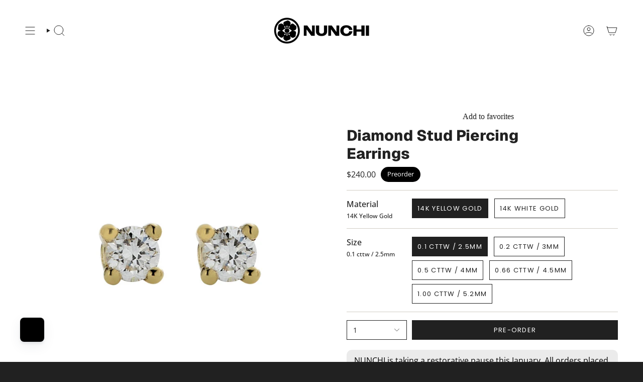

--- FILE ---
content_type: text/html; charset=utf-8
request_url: https://www.livenunchi.com/collections/300-400/products/dia-stud
body_size: 55896
content:
<!doctype html>
<html class="no-js no-touch supports-no-cookies" lang="en">
  <head><meta charset="UTF-8">
<meta http-equiv="X-UA-Compatible" content="IE=edge">
<meta name="viewport" content="width=device-width,initial-scale=1"><meta name="theme-color" content="#000000">
<link rel="canonical" href="https://www.livenunchi.com/products/dia-stud">

<!-- ======================= Broadcast Theme V7.0.0 ========================= -->


  <link rel="icon" type="image/png" href="//www.livenunchi.com/cdn/shop/files/favicon_ada04ccc-9254-46ec-bd5f-95cee17ace5a.png?crop=center&height=32&v=1689183361&width=32">

<link rel="preconnect" href="https://fonts.shopifycdn.com" crossorigin><!-- Title and description ================================================ -->


<title>
    
    Diamond Stud Piercing Earrings | NUNCHI
    
    
    
  </title>


  <meta name="description" content="Your forever essential: brilliant round lab-grown diamond studs, excellent grade for crisp, bright fire. Customizable to your taste and lifestyle, they move from everyday to black-tie without trying. Classic now and always. Pair of Earrings. Available in 14K Yellow and 14K White Gold. EF - VS1 Excellent Grade Lab-Grown Diamonds. Butterfly push backs. Setting: 4 Prong Basket. Handcrafted locally in New York City.">


<meta property="og:site_name" content="NUNCHI">
<meta property="og:url" content="https://www.livenunchi.com/products/dia-stud">
<meta property="og:title" content="Diamond Stud Piercing Earrings | NUNCHI">
<meta property="og:type" content="product">
<meta property="og:description" content="Your forever essential: brilliant round lab-grown diamond studs, excellent grade for crisp, bright fire. Customizable to your taste and lifestyle, they move from everyday to black-tie without trying. Classic now and always. Pair of Earrings. Available in 14K Yellow and 14K White Gold. EF - VS1 Excellent Grade Lab-Grown Diamonds. Butterfly push backs. Setting: 4 Prong Basket. Handcrafted locally in New York City."><meta property="og:image" content="http://www.livenunchi.com/cdn/shop/products/Stella-0_10-CT-Mini-Diamond-Studs-nunchi.jpg?v=1762798548">
  <meta property="og:image:secure_url" content="https://www.livenunchi.com/cdn/shop/products/Stella-0_10-CT-Mini-Diamond-Studs-nunchi.jpg?v=1762798548">
  <meta property="og:image:width" content="1500">
  <meta property="og:image:height" content="1500"><meta property="og:price:amount" content="240.00">
  <meta property="og:price:currency" content="USD"><meta name="twitter:card" content="summary_large_image">
<meta name="twitter:title" content="Diamond Stud Piercing Earrings | NUNCHI">
<meta name="twitter:description" content="Your forever essential: brilliant round lab-grown diamond studs, excellent grade for crisp, bright fire. Customizable to your taste and lifestyle, they move from everyday to black-tie without trying. Classic now and always. Pair of Earrings. Available in 14K Yellow and 14K White Gold. EF - VS1 Excellent Grade Lab-Grown Diamonds. Butterfly push backs. Setting: 4 Prong Basket. Handcrafted locally in New York City.">
<!-- CSS ================================================================== -->
<style data-shopify>
  @font-face {
  font-family: Geist;
  font-weight: 800;
  font-style: normal;
  font-display: swap;
  src: url("//www.livenunchi.com/cdn/fonts/geist/geist_n8.de7971e9f75cf0659f109966b949d7741bd7da41.woff2") format("woff2"),
       url("//www.livenunchi.com/cdn/fonts/geist/geist_n8.f827f43a8e96d3d36062908000ee9ef0988c3fb2.woff") format("woff");
}

  @font-face {
  font-family: "Open Sans";
  font-weight: 400;
  font-style: normal;
  font-display: swap;
  src: url("//www.livenunchi.com/cdn/fonts/open_sans/opensans_n4.c32e4d4eca5273f6d4ee95ddf54b5bbb75fc9b61.woff2") format("woff2"),
       url("//www.livenunchi.com/cdn/fonts/open_sans/opensans_n4.5f3406f8d94162b37bfa232b486ac93ee892406d.woff") format("woff");
}

  
  @font-face {
  font-family: Poppins;
  font-weight: 400;
  font-style: normal;
  font-display: swap;
  src: url("//www.livenunchi.com/cdn/fonts/poppins/poppins_n4.0ba78fa5af9b0e1a374041b3ceaadf0a43b41362.woff2") format("woff2"),
       url("//www.livenunchi.com/cdn/fonts/poppins/poppins_n4.214741a72ff2596839fc9760ee7a770386cf16ca.woff") format("woff");
}

  

  
    @font-face {
  font-family: "Open Sans";
  font-weight: 500;
  font-style: normal;
  font-display: swap;
  src: url("//www.livenunchi.com/cdn/fonts/open_sans/opensans_n5.500dcf21ddee5bc5855ad3a20394d3bc363c217c.woff2") format("woff2"),
       url("//www.livenunchi.com/cdn/fonts/open_sans/opensans_n5.af1a06d824dccfb4d400ba874ef19176651ec834.woff") format("woff");
}

  

  
    @font-face {
  font-family: "Open Sans";
  font-weight: 400;
  font-style: italic;
  font-display: swap;
  src: url("//www.livenunchi.com/cdn/fonts/open_sans/opensans_i4.6f1d45f7a46916cc95c694aab32ecbf7509cbf33.woff2") format("woff2"),
       url("//www.livenunchi.com/cdn/fonts/open_sans/opensans_i4.4efaa52d5a57aa9a57c1556cc2b7465d18839daa.woff") format("woff");
}

  

  
    @font-face {
  font-family: "Open Sans";
  font-weight: 500;
  font-style: italic;
  font-display: swap;
  src: url("//www.livenunchi.com/cdn/fonts/open_sans/opensans_i5.3ead07c98afbb2e3ec3fe4a47b127b51213a1971.woff2") format("woff2"),
       url("//www.livenunchi.com/cdn/fonts/open_sans/opensans_i5.b00ab1ae87e1c84d69a00cf4ca69626559fa5f8c.woff") format("woff");
}

  

  

  

  
    
    .color-scheme-1 {--COLOR-BG-GRADIENT: #fcfbf9;
      --COLOR-BG: #fcfbf9;
      --COLOR-BG-RGB: 252, 251, 249;

      --COLOR-BG-ACCENT: #f5f2ec;
      --COLOR-BG-ACCENT-LIGHTEN: #ffffff;

      /* === Link Color ===*/

      --COLOR-LINK: #282c2e;
      --COLOR-LINK-A50: rgba(40, 44, 46, 0.5);
      --COLOR-LINK-A70: rgba(40, 44, 46, 0.7);
      --COLOR-LINK-HOVER: rgba(40, 44, 46, 0.7);
      --COLOR-LINK-OPPOSITE: #ffffff;

      --COLOR-TEXT: #212121;
      --COLOR-TEXT-HOVER: rgba(33, 33, 33, 0.7);
      --COLOR-TEXT-LIGHT: #636262;
      --COLOR-TEXT-DARK: #000000;
      --COLOR-TEXT-A5:  rgba(33, 33, 33, 0.05);
      --COLOR-TEXT-A35: rgba(33, 33, 33, 0.35);
      --COLOR-TEXT-A50: rgba(33, 33, 33, 0.5);
      --COLOR-TEXT-A80: rgba(33, 33, 33, 0.8);


      --COLOR-BORDER: rgb(209, 205, 196);
      --COLOR-BORDER-LIGHT: #e2dfd9;
      --COLOR-BORDER-DARK: #a49c8b;
      --COLOR-BORDER-HAIRLINE: #f7f4ef;

      --overlay-bg: #000000;

      /* === Bright color ===*/
      --COLOR-ACCENT: #ab8c52;
      --COLOR-ACCENT-HOVER: #806430;
      --COLOR-ACCENT-FADE: rgba(171, 140, 82, 0.05);
      --COLOR-ACCENT-LIGHT: #e8d4ae;

      /* === Default Cart Gradient ===*/

      --FREE-SHIPPING-GRADIENT: linear-gradient(to right, var(--COLOR-ACCENT-LIGHT) 0%, var(--accent) 100%);

      /* === Buttons ===*/
      --BTN-PRIMARY-BG: #212121;
      --BTN-PRIMARY-TEXT: #ffffff;
      --BTN-PRIMARY-BORDER: #212121;
      --BTN-PRIMARY-BORDER-A70: rgba(33, 33, 33, 0.7);

      
      
        --BTN-PRIMARY-BG-BRIGHTER: #2e2e2e;
      

      --BTN-SECONDARY-BG: #ab8c52;
      --BTN-SECONDARY-TEXT: #ffffff;
      --BTN-SECONDARY-BORDER: #ab8c52;
      --BTN-SECONDARY-BORDER-A70: rgba(171, 140, 82, 0.7);

      
      
        --BTN-SECONDARY-BG-BRIGHTER: #9a7e4a;
      

      
--COLOR-BG-BRIGHTER: #f4f0e8;

      --COLOR-BG-ALPHA-25: rgba(252, 251, 249, 0.25);
      --COLOR-BG-TRANSPARENT: rgba(252, 251, 249, 0);--COLOR-FOOTER-BG-HAIRLINE: #f7f4ef;

      /* Dynamic color variables */
      --accent: var(--COLOR-ACCENT);
      --accent-fade: var(--COLOR-ACCENT-FADE);
      --accent-hover: var(--COLOR-ACCENT-HOVER);
      --border: var(--COLOR-BORDER);
      --border-dark: var(--COLOR-BORDER-DARK);
      --border-light: var(--COLOR-BORDER-LIGHT);
      --border-hairline: var(--COLOR-BORDER-HAIRLINE);
      --bg: var(--COLOR-BG-GRADIENT, var(--COLOR-BG));
      --bg-accent: var(--COLOR-BG-ACCENT);
      --bg-accent-lighten: var(--COLOR-BG-ACCENT-LIGHTEN);
      --icons: var(--COLOR-TEXT);
      --link: var(--COLOR-LINK);
      --link-a50: var(--COLOR-LINK-A50);
      --link-a70: var(--COLOR-LINK-A70);
      --link-hover: var(--COLOR-LINK-HOVER);
      --link-opposite: var(--COLOR-LINK-OPPOSITE);
      --text: var(--COLOR-TEXT);
      --text-dark: var(--COLOR-TEXT-DARK);
      --text-light: var(--COLOR-TEXT-LIGHT);
      --text-hover: var(--COLOR-TEXT-HOVER);
      --text-a5: var(--COLOR-TEXT-A5);
      --text-a35: var(--COLOR-TEXT-A35);
      --text-a50: var(--COLOR-TEXT-A50);
      --text-a80: var(--COLOR-TEXT-A80);
    }
  
    :root,
    .color-scheme-2 {--COLOR-BG-GRADIENT: #212121;
      --COLOR-BG: #212121;
      --COLOR-BG-RGB: 33, 33, 33;

      --COLOR-BG-ACCENT: #000000;
      --COLOR-BG-ACCENT-LIGHTEN: #262626;

      /* === Link Color ===*/

      --COLOR-LINK: #f8d974;
      --COLOR-LINK-A50: rgba(248, 217, 116, 0.5);
      --COLOR-LINK-A70: rgba(248, 217, 116, 0.7);
      --COLOR-LINK-HOVER: rgba(248, 217, 116, 0.7);
      --COLOR-LINK-OPPOSITE: #000000;

      --COLOR-TEXT: #ffffff;
      --COLOR-TEXT-HOVER: rgba(255, 255, 255, 0.7);
      --COLOR-TEXT-LIGHT: #bcbcbc;
      --COLOR-TEXT-DARK: #d9d9d9;
      --COLOR-TEXT-A5:  rgba(255, 255, 255, 0.05);
      --COLOR-TEXT-A35: rgba(255, 255, 255, 0.35);
      --COLOR-TEXT-A50: rgba(255, 255, 255, 0.5);
      --COLOR-TEXT-A80: rgba(255, 255, 255, 0.8);


      --COLOR-BORDER: rgb(209, 208, 206);
      --COLOR-BORDER-LIGHT: #8b8a89;
      --COLOR-BORDER-DARK: #a09e99;
      --COLOR-BORDER-HAIRLINE: #191919;

      --overlay-bg: #000000;

      /* === Bright color ===*/
      --COLOR-ACCENT: #000000;
      --COLOR-ACCENT-HOVER: #000000;
      --COLOR-ACCENT-FADE: rgba(0, 0, 0, 0.05);
      --COLOR-ACCENT-LIGHT: #4d4d4d;

      /* === Default Cart Gradient ===*/

      --FREE-SHIPPING-GRADIENT: linear-gradient(to right, var(--COLOR-ACCENT-LIGHT) 0%, var(--accent) 100%);

      /* === Buttons ===*/
      --BTN-PRIMARY-BG: #212121;
      --BTN-PRIMARY-TEXT: #ffffff;
      --BTN-PRIMARY-BORDER: #212121;
      --BTN-PRIMARY-BORDER-A70: rgba(33, 33, 33, 0.7);

      
      
        --BTN-PRIMARY-BG-BRIGHTER: #2e2e2e;
      

      --BTN-SECONDARY-BG: #ffffff;
      --BTN-SECONDARY-TEXT: #000000;
      --BTN-SECONDARY-BORDER: #ffffff;
      --BTN-SECONDARY-BORDER-A70: rgba(255, 255, 255, 0.7);

      
      
        --BTN-SECONDARY-BG-BRIGHTER: #f2f2f2;
      

      
--COLOR-BG-BRIGHTER: #2e2e2e;

      --COLOR-BG-ALPHA-25: rgba(33, 33, 33, 0.25);
      --COLOR-BG-TRANSPARENT: rgba(33, 33, 33, 0);--COLOR-FOOTER-BG-HAIRLINE: #292929;

      /* Dynamic color variables */
      --accent: var(--COLOR-ACCENT);
      --accent-fade: var(--COLOR-ACCENT-FADE);
      --accent-hover: var(--COLOR-ACCENT-HOVER);
      --border: var(--COLOR-BORDER);
      --border-dark: var(--COLOR-BORDER-DARK);
      --border-light: var(--COLOR-BORDER-LIGHT);
      --border-hairline: var(--COLOR-BORDER-HAIRLINE);
      --bg: var(--COLOR-BG-GRADIENT, var(--COLOR-BG));
      --bg-accent: var(--COLOR-BG-ACCENT);
      --bg-accent-lighten: var(--COLOR-BG-ACCENT-LIGHTEN);
      --icons: var(--COLOR-TEXT);
      --link: var(--COLOR-LINK);
      --link-a50: var(--COLOR-LINK-A50);
      --link-a70: var(--COLOR-LINK-A70);
      --link-hover: var(--COLOR-LINK-HOVER);
      --link-opposite: var(--COLOR-LINK-OPPOSITE);
      --text: var(--COLOR-TEXT);
      --text-dark: var(--COLOR-TEXT-DARK);
      --text-light: var(--COLOR-TEXT-LIGHT);
      --text-hover: var(--COLOR-TEXT-HOVER);
      --text-a5: var(--COLOR-TEXT-A5);
      --text-a35: var(--COLOR-TEXT-A35);
      --text-a50: var(--COLOR-TEXT-A50);
      --text-a80: var(--COLOR-TEXT-A80);
    }
  
    
    .color-scheme-3 {--COLOR-BG-GRADIENT: #f5f2ec;
      --COLOR-BG: #f5f2ec;
      --COLOR-BG-RGB: 245, 242, 236;

      --COLOR-BG-ACCENT: #ffffff;
      --COLOR-BG-ACCENT-LIGHTEN: #ffffff;

      /* === Link Color ===*/

      --COLOR-LINK: #282c2e;
      --COLOR-LINK-A50: rgba(40, 44, 46, 0.5);
      --COLOR-LINK-A70: rgba(40, 44, 46, 0.7);
      --COLOR-LINK-HOVER: rgba(40, 44, 46, 0.7);
      --COLOR-LINK-OPPOSITE: #ffffff;

      --COLOR-TEXT: #212121;
      --COLOR-TEXT-HOVER: rgba(33, 33, 33, 0.7);
      --COLOR-TEXT-LIGHT: #61605e;
      --COLOR-TEXT-DARK: #000000;
      --COLOR-TEXT-A5:  rgba(33, 33, 33, 0.05);
      --COLOR-TEXT-A35: rgba(33, 33, 33, 0.35);
      --COLOR-TEXT-A50: rgba(33, 33, 33, 0.5);
      --COLOR-TEXT-A80: rgba(33, 33, 33, 0.8);


      --COLOR-BORDER: rgb(209, 205, 196);
      --COLOR-BORDER-LIGHT: #dfdcd4;
      --COLOR-BORDER-DARK: #a49c8b;
      --COLOR-BORDER-HAIRLINE: #f0ebe2;

      --overlay-bg: #000000;

      /* === Bright color ===*/
      --COLOR-ACCENT: #ab8c52;
      --COLOR-ACCENT-HOVER: #806430;
      --COLOR-ACCENT-FADE: rgba(171, 140, 82, 0.05);
      --COLOR-ACCENT-LIGHT: #e8d4ae;

      /* === Default Cart Gradient ===*/

      --FREE-SHIPPING-GRADIENT: linear-gradient(to right, var(--COLOR-ACCENT-LIGHT) 0%, var(--accent) 100%);

      /* === Buttons ===*/
      --BTN-PRIMARY-BG: #212121;
      --BTN-PRIMARY-TEXT: #ffffff;
      --BTN-PRIMARY-BORDER: #212121;
      --BTN-PRIMARY-BORDER-A70: rgba(33, 33, 33, 0.7);

      
      
        --BTN-PRIMARY-BG-BRIGHTER: #2e2e2e;
      

      --BTN-SECONDARY-BG: #ab8c52;
      --BTN-SECONDARY-TEXT: #ffffff;
      --BTN-SECONDARY-BORDER: #ab8c52;
      --BTN-SECONDARY-BORDER-A70: rgba(171, 140, 82, 0.7);

      
      
        --BTN-SECONDARY-BG-BRIGHTER: #9a7e4a;
      

      
--COLOR-BG-BRIGHTER: #ece7db;

      --COLOR-BG-ALPHA-25: rgba(245, 242, 236, 0.25);
      --COLOR-BG-TRANSPARENT: rgba(245, 242, 236, 0);--COLOR-FOOTER-BG-HAIRLINE: #f0ebe2;

      /* Dynamic color variables */
      --accent: var(--COLOR-ACCENT);
      --accent-fade: var(--COLOR-ACCENT-FADE);
      --accent-hover: var(--COLOR-ACCENT-HOVER);
      --border: var(--COLOR-BORDER);
      --border-dark: var(--COLOR-BORDER-DARK);
      --border-light: var(--COLOR-BORDER-LIGHT);
      --border-hairline: var(--COLOR-BORDER-HAIRLINE);
      --bg: var(--COLOR-BG-GRADIENT, var(--COLOR-BG));
      --bg-accent: var(--COLOR-BG-ACCENT);
      --bg-accent-lighten: var(--COLOR-BG-ACCENT-LIGHTEN);
      --icons: var(--COLOR-TEXT);
      --link: var(--COLOR-LINK);
      --link-a50: var(--COLOR-LINK-A50);
      --link-a70: var(--COLOR-LINK-A70);
      --link-hover: var(--COLOR-LINK-HOVER);
      --link-opposite: var(--COLOR-LINK-OPPOSITE);
      --text: var(--COLOR-TEXT);
      --text-dark: var(--COLOR-TEXT-DARK);
      --text-light: var(--COLOR-TEXT-LIGHT);
      --text-hover: var(--COLOR-TEXT-HOVER);
      --text-a5: var(--COLOR-TEXT-A5);
      --text-a35: var(--COLOR-TEXT-A35);
      --text-a50: var(--COLOR-TEXT-A50);
      --text-a80: var(--COLOR-TEXT-A80);
    }
  
    
    .color-scheme-4 {--COLOR-BG-GRADIENT: #b0a38b;
      --COLOR-BG: #b0a38b;
      --COLOR-BG-RGB: 176, 163, 139;

      --COLOR-BG-ACCENT: #f5f2ec;
      --COLOR-BG-ACCENT-LIGHTEN: #ffffff;

      /* === Link Color ===*/

      --COLOR-LINK: #282c2e;
      --COLOR-LINK-A50: rgba(40, 44, 46, 0.5);
      --COLOR-LINK-A70: rgba(40, 44, 46, 0.7);
      --COLOR-LINK-HOVER: rgba(40, 44, 46, 0.7);
      --COLOR-LINK-OPPOSITE: #ffffff;

      --COLOR-TEXT: #212121;
      --COLOR-TEXT-HOVER: rgba(33, 33, 33, 0.7);
      --COLOR-TEXT-LIGHT: #4c4841;
      --COLOR-TEXT-DARK: #000000;
      --COLOR-TEXT-A5:  rgba(33, 33, 33, 0.05);
      --COLOR-TEXT-A35: rgba(33, 33, 33, 0.35);
      --COLOR-TEXT-A50: rgba(33, 33, 33, 0.5);
      --COLOR-TEXT-A80: rgba(33, 33, 33, 0.8);


      --COLOR-BORDER: rgb(243, 243, 243);
      --COLOR-BORDER-LIGHT: #d8d3c9;
      --COLOR-BORDER-DARK: #c0c0c0;
      --COLOR-BORDER-HAIRLINE: #aa9c82;

      --overlay-bg: #000000;

      /* === Bright color ===*/
      --COLOR-ACCENT: #ab8c52;
      --COLOR-ACCENT-HOVER: #806430;
      --COLOR-ACCENT-FADE: rgba(171, 140, 82, 0.05);
      --COLOR-ACCENT-LIGHT: #e8d4ae;

      /* === Default Cart Gradient ===*/

      --FREE-SHIPPING-GRADIENT: linear-gradient(to right, var(--COLOR-ACCENT-LIGHT) 0%, var(--accent) 100%);

      /* === Buttons ===*/
      --BTN-PRIMARY-BG: #212121;
      --BTN-PRIMARY-TEXT: #ffffff;
      --BTN-PRIMARY-BORDER: #ffffff;
      --BTN-PRIMARY-BORDER-A70: rgba(255, 255, 255, 0.7);

      
      
        --BTN-PRIMARY-BG-BRIGHTER: #2e2e2e;
      

      --BTN-SECONDARY-BG: #ab8c52;
      --BTN-SECONDARY-TEXT: #ffffff;
      --BTN-SECONDARY-BORDER: #ab8c52;
      --BTN-SECONDARY-BORDER-A70: rgba(171, 140, 82, 0.7);

      
      
        --BTN-SECONDARY-BG-BRIGHTER: #9a7e4a;
      

      
--COLOR-BG-BRIGHTER: #a6977c;

      --COLOR-BG-ALPHA-25: rgba(176, 163, 139, 0.25);
      --COLOR-BG-TRANSPARENT: rgba(176, 163, 139, 0);--COLOR-FOOTER-BG-HAIRLINE: #aa9c82;

      /* Dynamic color variables */
      --accent: var(--COLOR-ACCENT);
      --accent-fade: var(--COLOR-ACCENT-FADE);
      --accent-hover: var(--COLOR-ACCENT-HOVER);
      --border: var(--COLOR-BORDER);
      --border-dark: var(--COLOR-BORDER-DARK);
      --border-light: var(--COLOR-BORDER-LIGHT);
      --border-hairline: var(--COLOR-BORDER-HAIRLINE);
      --bg: var(--COLOR-BG-GRADIENT, var(--COLOR-BG));
      --bg-accent: var(--COLOR-BG-ACCENT);
      --bg-accent-lighten: var(--COLOR-BG-ACCENT-LIGHTEN);
      --icons: var(--COLOR-TEXT);
      --link: var(--COLOR-LINK);
      --link-a50: var(--COLOR-LINK-A50);
      --link-a70: var(--COLOR-LINK-A70);
      --link-hover: var(--COLOR-LINK-HOVER);
      --link-opposite: var(--COLOR-LINK-OPPOSITE);
      --text: var(--COLOR-TEXT);
      --text-dark: var(--COLOR-TEXT-DARK);
      --text-light: var(--COLOR-TEXT-LIGHT);
      --text-hover: var(--COLOR-TEXT-HOVER);
      --text-a5: var(--COLOR-TEXT-A5);
      --text-a35: var(--COLOR-TEXT-A35);
      --text-a50: var(--COLOR-TEXT-A50);
      --text-a80: var(--COLOR-TEXT-A80);
    }
  
    
    .color-scheme-5 {--COLOR-BG-GRADIENT: #868154;
      --COLOR-BG: #868154;
      --COLOR-BG-RGB: 134, 129, 84;

      --COLOR-BG-ACCENT: #f5f2ec;
      --COLOR-BG-ACCENT-LIGHTEN: #ffffff;

      /* === Link Color ===*/

      --COLOR-LINK: #282c2e;
      --COLOR-LINK-A50: rgba(40, 44, 46, 0.5);
      --COLOR-LINK-A70: rgba(40, 44, 46, 0.7);
      --COLOR-LINK-HOVER: rgba(40, 44, 46, 0.7);
      --COLOR-LINK-OPPOSITE: #ffffff;

      --COLOR-TEXT: #d8d2b3;
      --COLOR-TEXT-HOVER: rgba(216, 210, 179, 0.7);
      --COLOR-TEXT-LIGHT: #bfba97;
      --COLOR-TEXT-DARK: #c8bb76;
      --COLOR-TEXT-A5:  rgba(216, 210, 179, 0.05);
      --COLOR-TEXT-A35: rgba(216, 210, 179, 0.35);
      --COLOR-TEXT-A50: rgba(216, 210, 179, 0.5);
      --COLOR-TEXT-A80: rgba(216, 210, 179, 0.8);


      --COLOR-BORDER: rgb(243, 243, 243);
      --COLOR-BORDER-LIGHT: #c7c5b3;
      --COLOR-BORDER-DARK: #c0c0c0;
      --COLOR-BORDER-HAIRLINE: #7d784e;

      --overlay-bg: #000000;

      /* === Bright color ===*/
      --COLOR-ACCENT: #ab8c52;
      --COLOR-ACCENT-HOVER: #806430;
      --COLOR-ACCENT-FADE: rgba(171, 140, 82, 0.05);
      --COLOR-ACCENT-LIGHT: #e8d4ae;

      /* === Default Cart Gradient ===*/

      --FREE-SHIPPING-GRADIENT: linear-gradient(to right, var(--COLOR-ACCENT-LIGHT) 0%, var(--accent) 100%);

      /* === Buttons ===*/
      --BTN-PRIMARY-BG: #212121;
      --BTN-PRIMARY-TEXT: #ffffff;
      --BTN-PRIMARY-BORDER: #212121;
      --BTN-PRIMARY-BORDER-A70: rgba(33, 33, 33, 0.7);

      
      
        --BTN-PRIMARY-BG-BRIGHTER: #2e2e2e;
      

      --BTN-SECONDARY-BG: #ab8c52;
      --BTN-SECONDARY-TEXT: #ffffff;
      --BTN-SECONDARY-BORDER: #ab8c52;
      --BTN-SECONDARY-BORDER-A70: rgba(171, 140, 82, 0.7);

      
      
        --BTN-SECONDARY-BG-BRIGHTER: #9a7e4a;
      

      
--COLOR-BG-BRIGHTER: #76724a;

      --COLOR-BG-ALPHA-25: rgba(134, 129, 84, 0.25);
      --COLOR-BG-TRANSPARENT: rgba(134, 129, 84, 0);--COLOR-FOOTER-BG-HAIRLINE: #7d784e;

      /* Dynamic color variables */
      --accent: var(--COLOR-ACCENT);
      --accent-fade: var(--COLOR-ACCENT-FADE);
      --accent-hover: var(--COLOR-ACCENT-HOVER);
      --border: var(--COLOR-BORDER);
      --border-dark: var(--COLOR-BORDER-DARK);
      --border-light: var(--COLOR-BORDER-LIGHT);
      --border-hairline: var(--COLOR-BORDER-HAIRLINE);
      --bg: var(--COLOR-BG-GRADIENT, var(--COLOR-BG));
      --bg-accent: var(--COLOR-BG-ACCENT);
      --bg-accent-lighten: var(--COLOR-BG-ACCENT-LIGHTEN);
      --icons: var(--COLOR-TEXT);
      --link: var(--COLOR-LINK);
      --link-a50: var(--COLOR-LINK-A50);
      --link-a70: var(--COLOR-LINK-A70);
      --link-hover: var(--COLOR-LINK-HOVER);
      --link-opposite: var(--COLOR-LINK-OPPOSITE);
      --text: var(--COLOR-TEXT);
      --text-dark: var(--COLOR-TEXT-DARK);
      --text-light: var(--COLOR-TEXT-LIGHT);
      --text-hover: var(--COLOR-TEXT-HOVER);
      --text-a5: var(--COLOR-TEXT-A5);
      --text-a35: var(--COLOR-TEXT-A35);
      --text-a50: var(--COLOR-TEXT-A50);
      --text-a80: var(--COLOR-TEXT-A80);
    }
  
    
    .color-scheme-6 {--COLOR-BG-GRADIENT: #fcfbf9;
      --COLOR-BG: #fcfbf9;
      --COLOR-BG-RGB: 252, 251, 249;

      --COLOR-BG-ACCENT: #f5f2ec;
      --COLOR-BG-ACCENT-LIGHTEN: #ffffff;

      /* === Link Color ===*/

      --COLOR-LINK: #282c2e;
      --COLOR-LINK-A50: rgba(40, 44, 46, 0.5);
      --COLOR-LINK-A70: rgba(40, 44, 46, 0.7);
      --COLOR-LINK-HOVER: rgba(40, 44, 46, 0.7);
      --COLOR-LINK-OPPOSITE: #ffffff;

      --COLOR-TEXT: #212121;
      --COLOR-TEXT-HOVER: rgba(33, 33, 33, 0.7);
      --COLOR-TEXT-LIGHT: #636262;
      --COLOR-TEXT-DARK: #000000;
      --COLOR-TEXT-A5:  rgba(33, 33, 33, 0.05);
      --COLOR-TEXT-A35: rgba(33, 33, 33, 0.35);
      --COLOR-TEXT-A50: rgba(33, 33, 33, 0.5);
      --COLOR-TEXT-A80: rgba(33, 33, 33, 0.8);


      --COLOR-BORDER: rgb(209, 208, 206);
      --COLOR-BORDER-LIGHT: #e2e1df;
      --COLOR-BORDER-DARK: #a09e99;
      --COLOR-BORDER-HAIRLINE: #f7f4ef;

      --overlay-bg: #000000;

      /* === Bright color ===*/
      --COLOR-ACCENT: #ab8c52;
      --COLOR-ACCENT-HOVER: #806430;
      --COLOR-ACCENT-FADE: rgba(171, 140, 82, 0.05);
      --COLOR-ACCENT-LIGHT: #e8d4ae;

      /* === Default Cart Gradient ===*/

      --FREE-SHIPPING-GRADIENT: linear-gradient(to right, var(--COLOR-ACCENT-LIGHT) 0%, var(--accent) 100%);

      /* === Buttons ===*/
      --BTN-PRIMARY-BG: #ffffff;
      --BTN-PRIMARY-TEXT: #212121;
      --BTN-PRIMARY-BORDER: #ffffff;
      --BTN-PRIMARY-BORDER-A70: rgba(255, 255, 255, 0.7);

      
      
        --BTN-PRIMARY-BG-BRIGHTER: #f2f2f2;
      

      --BTN-SECONDARY-BG: #ab8c52;
      --BTN-SECONDARY-TEXT: #ffffff;
      --BTN-SECONDARY-BORDER: #ab8c52;
      --BTN-SECONDARY-BORDER-A70: rgba(171, 140, 82, 0.7);

      
      
        --BTN-SECONDARY-BG-BRIGHTER: #9a7e4a;
      

      
--COLOR-BG-BRIGHTER: #f4f0e8;

      --COLOR-BG-ALPHA-25: rgba(252, 251, 249, 0.25);
      --COLOR-BG-TRANSPARENT: rgba(252, 251, 249, 0);--COLOR-FOOTER-BG-HAIRLINE: #f7f4ef;

      /* Dynamic color variables */
      --accent: var(--COLOR-ACCENT);
      --accent-fade: var(--COLOR-ACCENT-FADE);
      --accent-hover: var(--COLOR-ACCENT-HOVER);
      --border: var(--COLOR-BORDER);
      --border-dark: var(--COLOR-BORDER-DARK);
      --border-light: var(--COLOR-BORDER-LIGHT);
      --border-hairline: var(--COLOR-BORDER-HAIRLINE);
      --bg: var(--COLOR-BG-GRADIENT, var(--COLOR-BG));
      --bg-accent: var(--COLOR-BG-ACCENT);
      --bg-accent-lighten: var(--COLOR-BG-ACCENT-LIGHTEN);
      --icons: var(--COLOR-TEXT);
      --link: var(--COLOR-LINK);
      --link-a50: var(--COLOR-LINK-A50);
      --link-a70: var(--COLOR-LINK-A70);
      --link-hover: var(--COLOR-LINK-HOVER);
      --link-opposite: var(--COLOR-LINK-OPPOSITE);
      --text: var(--COLOR-TEXT);
      --text-dark: var(--COLOR-TEXT-DARK);
      --text-light: var(--COLOR-TEXT-LIGHT);
      --text-hover: var(--COLOR-TEXT-HOVER);
      --text-a5: var(--COLOR-TEXT-A5);
      --text-a35: var(--COLOR-TEXT-A35);
      --text-a50: var(--COLOR-TEXT-A50);
      --text-a80: var(--COLOR-TEXT-A80);
    }
  
    
    .color-scheme-7 {--COLOR-BG-GRADIENT: #f5f2ec;
      --COLOR-BG: #f5f2ec;
      --COLOR-BG-RGB: 245, 242, 236;

      --COLOR-BG-ACCENT: #f5f2ec;
      --COLOR-BG-ACCENT-LIGHTEN: #ffffff;

      /* === Link Color ===*/

      --COLOR-LINK: #282c2e;
      --COLOR-LINK-A50: rgba(40, 44, 46, 0.5);
      --COLOR-LINK-A70: rgba(40, 44, 46, 0.7);
      --COLOR-LINK-HOVER: rgba(40, 44, 46, 0.7);
      --COLOR-LINK-OPPOSITE: #ffffff;

      --COLOR-TEXT: #685a3f;
      --COLOR-TEXT-HOVER: rgba(104, 90, 63, 0.7);
      --COLOR-TEXT-LIGHT: #928873;
      --COLOR-TEXT-DARK: #3d321e;
      --COLOR-TEXT-A5:  rgba(104, 90, 63, 0.05);
      --COLOR-TEXT-A35: rgba(104, 90, 63, 0.35);
      --COLOR-TEXT-A50: rgba(104, 90, 63, 0.5);
      --COLOR-TEXT-A80: rgba(104, 90, 63, 0.8);


      --COLOR-BORDER: rgb(209, 205, 196);
      --COLOR-BORDER-LIGHT: #dfdcd4;
      --COLOR-BORDER-DARK: #a49c8b;
      --COLOR-BORDER-HAIRLINE: #f0ebe2;

      --overlay-bg: #000000;

      /* === Bright color ===*/
      --COLOR-ACCENT: #ab8c52;
      --COLOR-ACCENT-HOVER: #806430;
      --COLOR-ACCENT-FADE: rgba(171, 140, 82, 0.05);
      --COLOR-ACCENT-LIGHT: #e8d4ae;

      /* === Default Cart Gradient ===*/

      --FREE-SHIPPING-GRADIENT: linear-gradient(to right, var(--COLOR-ACCENT-LIGHT) 0%, var(--accent) 100%);

      /* === Buttons ===*/
      --BTN-PRIMARY-BG: #212121;
      --BTN-PRIMARY-TEXT: #ffffff;
      --BTN-PRIMARY-BORDER: #212121;
      --BTN-PRIMARY-BORDER-A70: rgba(33, 33, 33, 0.7);

      
      
        --BTN-PRIMARY-BG-BRIGHTER: #2e2e2e;
      

      --BTN-SECONDARY-BG: #ab8c52;
      --BTN-SECONDARY-TEXT: #ffffff;
      --BTN-SECONDARY-BORDER: #ab8c52;
      --BTN-SECONDARY-BORDER-A70: rgba(171, 140, 82, 0.7);

      
      
        --BTN-SECONDARY-BG-BRIGHTER: #9a7e4a;
      

      
--COLOR-BG-BRIGHTER: #ece7db;

      --COLOR-BG-ALPHA-25: rgba(245, 242, 236, 0.25);
      --COLOR-BG-TRANSPARENT: rgba(245, 242, 236, 0);--COLOR-FOOTER-BG-HAIRLINE: #f0ebe2;

      /* Dynamic color variables */
      --accent: var(--COLOR-ACCENT);
      --accent-fade: var(--COLOR-ACCENT-FADE);
      --accent-hover: var(--COLOR-ACCENT-HOVER);
      --border: var(--COLOR-BORDER);
      --border-dark: var(--COLOR-BORDER-DARK);
      --border-light: var(--COLOR-BORDER-LIGHT);
      --border-hairline: var(--COLOR-BORDER-HAIRLINE);
      --bg: var(--COLOR-BG-GRADIENT, var(--COLOR-BG));
      --bg-accent: var(--COLOR-BG-ACCENT);
      --bg-accent-lighten: var(--COLOR-BG-ACCENT-LIGHTEN);
      --icons: var(--COLOR-TEXT);
      --link: var(--COLOR-LINK);
      --link-a50: var(--COLOR-LINK-A50);
      --link-a70: var(--COLOR-LINK-A70);
      --link-hover: var(--COLOR-LINK-HOVER);
      --link-opposite: var(--COLOR-LINK-OPPOSITE);
      --text: var(--COLOR-TEXT);
      --text-dark: var(--COLOR-TEXT-DARK);
      --text-light: var(--COLOR-TEXT-LIGHT);
      --text-hover: var(--COLOR-TEXT-HOVER);
      --text-a5: var(--COLOR-TEXT-A5);
      --text-a35: var(--COLOR-TEXT-A35);
      --text-a50: var(--COLOR-TEXT-A50);
      --text-a80: var(--COLOR-TEXT-A80);
    }
  
    
    .color-scheme-8 {--COLOR-BG-GRADIENT: #eae6dd;
      --COLOR-BG: #eae6dd;
      --COLOR-BG-RGB: 234, 230, 221;

      --COLOR-BG-ACCENT: #f5f2ec;
      --COLOR-BG-ACCENT-LIGHTEN: #ffffff;

      /* === Link Color ===*/

      --COLOR-LINK: #282c2e;
      --COLOR-LINK-A50: rgba(40, 44, 46, 0.5);
      --COLOR-LINK-A70: rgba(40, 44, 46, 0.7);
      --COLOR-LINK-HOVER: rgba(40, 44, 46, 0.7);
      --COLOR-LINK-OPPOSITE: #ffffff;

      --COLOR-TEXT: #212121;
      --COLOR-TEXT-HOVER: rgba(33, 33, 33, 0.7);
      --COLOR-TEXT-LIGHT: #5d5c59;
      --COLOR-TEXT-DARK: #000000;
      --COLOR-TEXT-A5:  rgba(33, 33, 33, 0.05);
      --COLOR-TEXT-A35: rgba(33, 33, 33, 0.35);
      --COLOR-TEXT-A50: rgba(33, 33, 33, 0.5);
      --COLOR-TEXT-A80: rgba(33, 33, 33, 0.8);


      --COLOR-BORDER: rgb(209, 205, 196);
      --COLOR-BORDER-LIGHT: #dbd7ce;
      --COLOR-BORDER-DARK: #a49c8b;
      --COLOR-BORDER-HAIRLINE: #e4dfd4;

      --overlay-bg: #000000;

      /* === Bright color ===*/
      --COLOR-ACCENT: #ab8c52;
      --COLOR-ACCENT-HOVER: #806430;
      --COLOR-ACCENT-FADE: rgba(171, 140, 82, 0.05);
      --COLOR-ACCENT-LIGHT: #e8d4ae;

      /* === Default Cart Gradient ===*/

      --FREE-SHIPPING-GRADIENT: linear-gradient(to right, var(--COLOR-ACCENT-LIGHT) 0%, var(--accent) 100%);

      /* === Buttons ===*/
      --BTN-PRIMARY-BG: #212121;
      --BTN-PRIMARY-TEXT: #ffffff;
      --BTN-PRIMARY-BORDER: #212121;
      --BTN-PRIMARY-BORDER-A70: rgba(33, 33, 33, 0.7);

      
      
        --BTN-PRIMARY-BG-BRIGHTER: #2e2e2e;
      

      --BTN-SECONDARY-BG: #ab8c52;
      --BTN-SECONDARY-TEXT: #ffffff;
      --BTN-SECONDARY-BORDER: #ab8c52;
      --BTN-SECONDARY-BORDER-A70: rgba(171, 140, 82, 0.7);

      
      
        --BTN-SECONDARY-BG-BRIGHTER: #9a7e4a;
      

      
--COLOR-BG-BRIGHTER: #e0dacd;

      --COLOR-BG-ALPHA-25: rgba(234, 230, 221, 0.25);
      --COLOR-BG-TRANSPARENT: rgba(234, 230, 221, 0);--COLOR-FOOTER-BG-HAIRLINE: #e4dfd4;

      /* Dynamic color variables */
      --accent: var(--COLOR-ACCENT);
      --accent-fade: var(--COLOR-ACCENT-FADE);
      --accent-hover: var(--COLOR-ACCENT-HOVER);
      --border: var(--COLOR-BORDER);
      --border-dark: var(--COLOR-BORDER-DARK);
      --border-light: var(--COLOR-BORDER-LIGHT);
      --border-hairline: var(--COLOR-BORDER-HAIRLINE);
      --bg: var(--COLOR-BG-GRADIENT, var(--COLOR-BG));
      --bg-accent: var(--COLOR-BG-ACCENT);
      --bg-accent-lighten: var(--COLOR-BG-ACCENT-LIGHTEN);
      --icons: var(--COLOR-TEXT);
      --link: var(--COLOR-LINK);
      --link-a50: var(--COLOR-LINK-A50);
      --link-a70: var(--COLOR-LINK-A70);
      --link-hover: var(--COLOR-LINK-HOVER);
      --link-opposite: var(--COLOR-LINK-OPPOSITE);
      --text: var(--COLOR-TEXT);
      --text-dark: var(--COLOR-TEXT-DARK);
      --text-light: var(--COLOR-TEXT-LIGHT);
      --text-hover: var(--COLOR-TEXT-HOVER);
      --text-a5: var(--COLOR-TEXT-A5);
      --text-a35: var(--COLOR-TEXT-A35);
      --text-a50: var(--COLOR-TEXT-A50);
      --text-a80: var(--COLOR-TEXT-A80);
    }
  
    
    .color-scheme-9 {--COLOR-BG-GRADIENT: #fcfbf9;
      --COLOR-BG: #fcfbf9;
      --COLOR-BG-RGB: 252, 251, 249;

      --COLOR-BG-ACCENT: #f5f2ec;
      --COLOR-BG-ACCENT-LIGHTEN: #ffffff;

      /* === Link Color ===*/

      --COLOR-LINK: #282c2e;
      --COLOR-LINK-A50: rgba(40, 44, 46, 0.5);
      --COLOR-LINK-A70: rgba(40, 44, 46, 0.7);
      --COLOR-LINK-HOVER: rgba(40, 44, 46, 0.7);
      --COLOR-LINK-OPPOSITE: #ffffff;

      --COLOR-TEXT: #212121;
      --COLOR-TEXT-HOVER: rgba(33, 33, 33, 0.7);
      --COLOR-TEXT-LIGHT: #636262;
      --COLOR-TEXT-DARK: #000000;
      --COLOR-TEXT-A5:  rgba(33, 33, 33, 0.05);
      --COLOR-TEXT-A35: rgba(33, 33, 33, 0.35);
      --COLOR-TEXT-A50: rgba(33, 33, 33, 0.5);
      --COLOR-TEXT-A80: rgba(33, 33, 33, 0.8);


      --COLOR-BORDER: rgb(234, 234, 234);
      --COLOR-BORDER-LIGHT: #f1f1f0;
      --COLOR-BORDER-DARK: #b7b7b7;
      --COLOR-BORDER-HAIRLINE: #f7f4ef;

      --overlay-bg: #000000;

      /* === Bright color ===*/
      --COLOR-ACCENT: #ab8c52;
      --COLOR-ACCENT-HOVER: #806430;
      --COLOR-ACCENT-FADE: rgba(171, 140, 82, 0.05);
      --COLOR-ACCENT-LIGHT: #e8d4ae;

      /* === Default Cart Gradient ===*/

      --FREE-SHIPPING-GRADIENT: linear-gradient(to right, var(--COLOR-ACCENT-LIGHT) 0%, var(--accent) 100%);

      /* === Buttons ===*/
      --BTN-PRIMARY-BG: #212121;
      --BTN-PRIMARY-TEXT: #ffffff;
      --BTN-PRIMARY-BORDER: #212121;
      --BTN-PRIMARY-BORDER-A70: rgba(33, 33, 33, 0.7);

      
      
        --BTN-PRIMARY-BG-BRIGHTER: #2e2e2e;
      

      --BTN-SECONDARY-BG: #f5f2ec;
      --BTN-SECONDARY-TEXT: #212121;
      --BTN-SECONDARY-BORDER: #f5f2ec;
      --BTN-SECONDARY-BORDER-A70: rgba(245, 242, 236, 0.7);

      
      
        --BTN-SECONDARY-BG-BRIGHTER: #ece7db;
      

      
--COLOR-BG-BRIGHTER: #f4f0e8;

      --COLOR-BG-ALPHA-25: rgba(252, 251, 249, 0.25);
      --COLOR-BG-TRANSPARENT: rgba(252, 251, 249, 0);--COLOR-FOOTER-BG-HAIRLINE: #f7f4ef;

      /* Dynamic color variables */
      --accent: var(--COLOR-ACCENT);
      --accent-fade: var(--COLOR-ACCENT-FADE);
      --accent-hover: var(--COLOR-ACCENT-HOVER);
      --border: var(--COLOR-BORDER);
      --border-dark: var(--COLOR-BORDER-DARK);
      --border-light: var(--COLOR-BORDER-LIGHT);
      --border-hairline: var(--COLOR-BORDER-HAIRLINE);
      --bg: var(--COLOR-BG-GRADIENT, var(--COLOR-BG));
      --bg-accent: var(--COLOR-BG-ACCENT);
      --bg-accent-lighten: var(--COLOR-BG-ACCENT-LIGHTEN);
      --icons: var(--COLOR-TEXT);
      --link: var(--COLOR-LINK);
      --link-a50: var(--COLOR-LINK-A50);
      --link-a70: var(--COLOR-LINK-A70);
      --link-hover: var(--COLOR-LINK-HOVER);
      --link-opposite: var(--COLOR-LINK-OPPOSITE);
      --text: var(--COLOR-TEXT);
      --text-dark: var(--COLOR-TEXT-DARK);
      --text-light: var(--COLOR-TEXT-LIGHT);
      --text-hover: var(--COLOR-TEXT-HOVER);
      --text-a5: var(--COLOR-TEXT-A5);
      --text-a35: var(--COLOR-TEXT-A35);
      --text-a50: var(--COLOR-TEXT-A50);
      --text-a80: var(--COLOR-TEXT-A80);
    }
  
    
    .color-scheme-10 {--COLOR-BG-GRADIENT: rgba(0,0,0,0);
      --COLOR-BG: rgba(0,0,0,0);
      --COLOR-BG-RGB: 0, 0, 0;

      --COLOR-BG-ACCENT: #f5f2ec;
      --COLOR-BG-ACCENT-LIGHTEN: #ffffff;

      /* === Link Color ===*/

      --COLOR-LINK: #282c2e;
      --COLOR-LINK-A50: rgba(40, 44, 46, 0.5);
      --COLOR-LINK-A70: rgba(40, 44, 46, 0.7);
      --COLOR-LINK-HOVER: rgba(40, 44, 46, 0.7);
      --COLOR-LINK-OPPOSITE: #ffffff;

      --COLOR-TEXT: #ffffff;
      --COLOR-TEXT-HOVER: rgba(255, 255, 255, 0.7);
      --COLOR-TEXT-LIGHT: rgba(179, 179, 179, 0.7);
      --COLOR-TEXT-DARK: #d9d9d9;
      --COLOR-TEXT-A5:  rgba(255, 255, 255, 0.05);
      --COLOR-TEXT-A35: rgba(255, 255, 255, 0.35);
      --COLOR-TEXT-A50: rgba(255, 255, 255, 0.5);
      --COLOR-TEXT-A80: rgba(255, 255, 255, 0.8);


      --COLOR-BORDER: rgb(209, 205, 196);
      --COLOR-BORDER-LIGHT: rgba(125, 123, 118, 0.6);
      --COLOR-BORDER-DARK: #a49c8b;
      --COLOR-BORDER-HAIRLINE: rgba(0, 0, 0, 0.0);

      --overlay-bg: #000000;

      /* === Bright color ===*/
      --COLOR-ACCENT: #ab8c52;
      --COLOR-ACCENT-HOVER: #806430;
      --COLOR-ACCENT-FADE: rgba(171, 140, 82, 0.05);
      --COLOR-ACCENT-LIGHT: #e8d4ae;

      /* === Default Cart Gradient ===*/

      --FREE-SHIPPING-GRADIENT: linear-gradient(to right, var(--COLOR-ACCENT-LIGHT) 0%, var(--accent) 100%);

      /* === Buttons ===*/
      --BTN-PRIMARY-BG: #212121;
      --BTN-PRIMARY-TEXT: #ffffff;
      --BTN-PRIMARY-BORDER: #ffffff;
      --BTN-PRIMARY-BORDER-A70: rgba(255, 255, 255, 0.7);

      
      
        --BTN-PRIMARY-BG-BRIGHTER: #2e2e2e;
      

      --BTN-SECONDARY-BG: #ab8c52;
      --BTN-SECONDARY-TEXT: #ffffff;
      --BTN-SECONDARY-BORDER: #ab8c52;
      --BTN-SECONDARY-BORDER-A70: rgba(171, 140, 82, 0.7);

      
      
        --BTN-SECONDARY-BG-BRIGHTER: #9a7e4a;
      

      
--COLOR-BG-BRIGHTER: rgba(26, 26, 26, 0.0);

      --COLOR-BG-ALPHA-25: rgba(0, 0, 0, 0.25);
      --COLOR-BG-TRANSPARENT: rgba(0, 0, 0, 0);--COLOR-FOOTER-BG-HAIRLINE: rgba(8, 8, 8, 0.0);

      /* Dynamic color variables */
      --accent: var(--COLOR-ACCENT);
      --accent-fade: var(--COLOR-ACCENT-FADE);
      --accent-hover: var(--COLOR-ACCENT-HOVER);
      --border: var(--COLOR-BORDER);
      --border-dark: var(--COLOR-BORDER-DARK);
      --border-light: var(--COLOR-BORDER-LIGHT);
      --border-hairline: var(--COLOR-BORDER-HAIRLINE);
      --bg: var(--COLOR-BG-GRADIENT, var(--COLOR-BG));
      --bg-accent: var(--COLOR-BG-ACCENT);
      --bg-accent-lighten: var(--COLOR-BG-ACCENT-LIGHTEN);
      --icons: var(--COLOR-TEXT);
      --link: var(--COLOR-LINK);
      --link-a50: var(--COLOR-LINK-A50);
      --link-a70: var(--COLOR-LINK-A70);
      --link-hover: var(--COLOR-LINK-HOVER);
      --link-opposite: var(--COLOR-LINK-OPPOSITE);
      --text: var(--COLOR-TEXT);
      --text-dark: var(--COLOR-TEXT-DARK);
      --text-light: var(--COLOR-TEXT-LIGHT);
      --text-hover: var(--COLOR-TEXT-HOVER);
      --text-a5: var(--COLOR-TEXT-A5);
      --text-a35: var(--COLOR-TEXT-A35);
      --text-a50: var(--COLOR-TEXT-A50);
      --text-a80: var(--COLOR-TEXT-A80);
    }
  
    
    .color-scheme-11 {--COLOR-BG-GRADIENT: rgba(0,0,0,0);
      --COLOR-BG: rgba(0,0,0,0);
      --COLOR-BG-RGB: 0, 0, 0;

      --COLOR-BG-ACCENT: #f5f2ec;
      --COLOR-BG-ACCENT-LIGHTEN: #ffffff;

      /* === Link Color ===*/

      --COLOR-LINK: #282c2e;
      --COLOR-LINK-A50: rgba(40, 44, 46, 0.5);
      --COLOR-LINK-A70: rgba(40, 44, 46, 0.7);
      --COLOR-LINK-HOVER: rgba(40, 44, 46, 0.7);
      --COLOR-LINK-OPPOSITE: #ffffff;

      --COLOR-TEXT: #ffffff;
      --COLOR-TEXT-HOVER: rgba(255, 255, 255, 0.7);
      --COLOR-TEXT-LIGHT: rgba(179, 179, 179, 0.7);
      --COLOR-TEXT-DARK: #d9d9d9;
      --COLOR-TEXT-A5:  rgba(255, 255, 255, 0.05);
      --COLOR-TEXT-A35: rgba(255, 255, 255, 0.35);
      --COLOR-TEXT-A50: rgba(255, 255, 255, 0.5);
      --COLOR-TEXT-A80: rgba(255, 255, 255, 0.8);


      --COLOR-BORDER: rgb(209, 205, 196);
      --COLOR-BORDER-LIGHT: rgba(125, 123, 118, 0.6);
      --COLOR-BORDER-DARK: #a49c8b;
      --COLOR-BORDER-HAIRLINE: rgba(0, 0, 0, 0.0);

      --overlay-bg: #000000;

      /* === Bright color ===*/
      --COLOR-ACCENT: #ab8c52;
      --COLOR-ACCENT-HOVER: #806430;
      --COLOR-ACCENT-FADE: rgba(171, 140, 82, 0.05);
      --COLOR-ACCENT-LIGHT: #e8d4ae;

      /* === Default Cart Gradient ===*/

      --FREE-SHIPPING-GRADIENT: linear-gradient(to right, var(--COLOR-ACCENT-LIGHT) 0%, var(--accent) 100%);

      /* === Buttons ===*/
      --BTN-PRIMARY-BG: #212121;
      --BTN-PRIMARY-TEXT: #ffffff;
      --BTN-PRIMARY-BORDER: #ffffff;
      --BTN-PRIMARY-BORDER-A70: rgba(255, 255, 255, 0.7);

      
      
        --BTN-PRIMARY-BG-BRIGHTER: #2e2e2e;
      

      --BTN-SECONDARY-BG: #ab8c52;
      --BTN-SECONDARY-TEXT: #ffffff;
      --BTN-SECONDARY-BORDER: #ab8c52;
      --BTN-SECONDARY-BORDER-A70: rgba(171, 140, 82, 0.7);

      
      
        --BTN-SECONDARY-BG-BRIGHTER: #9a7e4a;
      

      
--COLOR-BG-BRIGHTER: rgba(26, 26, 26, 0.0);

      --COLOR-BG-ALPHA-25: rgba(0, 0, 0, 0.25);
      --COLOR-BG-TRANSPARENT: rgba(0, 0, 0, 0);--COLOR-FOOTER-BG-HAIRLINE: rgba(8, 8, 8, 0.0);

      /* Dynamic color variables */
      --accent: var(--COLOR-ACCENT);
      --accent-fade: var(--COLOR-ACCENT-FADE);
      --accent-hover: var(--COLOR-ACCENT-HOVER);
      --border: var(--COLOR-BORDER);
      --border-dark: var(--COLOR-BORDER-DARK);
      --border-light: var(--COLOR-BORDER-LIGHT);
      --border-hairline: var(--COLOR-BORDER-HAIRLINE);
      --bg: var(--COLOR-BG-GRADIENT, var(--COLOR-BG));
      --bg-accent: var(--COLOR-BG-ACCENT);
      --bg-accent-lighten: var(--COLOR-BG-ACCENT-LIGHTEN);
      --icons: var(--COLOR-TEXT);
      --link: var(--COLOR-LINK);
      --link-a50: var(--COLOR-LINK-A50);
      --link-a70: var(--COLOR-LINK-A70);
      --link-hover: var(--COLOR-LINK-HOVER);
      --link-opposite: var(--COLOR-LINK-OPPOSITE);
      --text: var(--COLOR-TEXT);
      --text-dark: var(--COLOR-TEXT-DARK);
      --text-light: var(--COLOR-TEXT-LIGHT);
      --text-hover: var(--COLOR-TEXT-HOVER);
      --text-a5: var(--COLOR-TEXT-A5);
      --text-a35: var(--COLOR-TEXT-A35);
      --text-a50: var(--COLOR-TEXT-A50);
      --text-a80: var(--COLOR-TEXT-A80);
    }
  
    
    .color-scheme-20c9b422-1c2a-4cd6-a150-44eaeb37441a {--COLOR-BG-GRADIENT: #ffffff;
      --COLOR-BG: #ffffff;
      --COLOR-BG-RGB: 255, 255, 255;

      --COLOR-BG-ACCENT: #ffffff;
      --COLOR-BG-ACCENT-LIGHTEN: #ffffff;

      /* === Link Color ===*/

      --COLOR-LINK: #282c2e;
      --COLOR-LINK-A50: rgba(40, 44, 46, 0.5);
      --COLOR-LINK-A70: rgba(40, 44, 46, 0.7);
      --COLOR-LINK-HOVER: rgba(40, 44, 46, 0.7);
      --COLOR-LINK-OPPOSITE: #ffffff;

      --COLOR-TEXT: #212121;
      --COLOR-TEXT-HOVER: rgba(33, 33, 33, 0.7);
      --COLOR-TEXT-LIGHT: #646464;
      --COLOR-TEXT-DARK: #000000;
      --COLOR-TEXT-A5:  rgba(33, 33, 33, 0.05);
      --COLOR-TEXT-A35: rgba(33, 33, 33, 0.35);
      --COLOR-TEXT-A50: rgba(33, 33, 33, 0.5);
      --COLOR-TEXT-A80: rgba(33, 33, 33, 0.8);


      --COLOR-BORDER: rgb(209, 205, 196);
      --COLOR-BORDER-LIGHT: #e3e1dc;
      --COLOR-BORDER-DARK: #a49c8b;
      --COLOR-BORDER-HAIRLINE: #f7f7f7;

      --overlay-bg: #000000;

      /* === Bright color ===*/
      --COLOR-ACCENT: #ab8c52;
      --COLOR-ACCENT-HOVER: #806430;
      --COLOR-ACCENT-FADE: rgba(171, 140, 82, 0.05);
      --COLOR-ACCENT-LIGHT: #e8d4ae;

      /* === Default Cart Gradient ===*/

      --FREE-SHIPPING-GRADIENT: linear-gradient(to right, var(--COLOR-ACCENT-LIGHT) 0%, var(--accent) 100%);

      /* === Buttons ===*/
      --BTN-PRIMARY-BG: #212121;
      --BTN-PRIMARY-TEXT: #ffffff;
      --BTN-PRIMARY-BORDER: #212121;
      --BTN-PRIMARY-BORDER-A70: rgba(33, 33, 33, 0.7);

      
      
        --BTN-PRIMARY-BG-BRIGHTER: #2e2e2e;
      

      --BTN-SECONDARY-BG: #ab8c52;
      --BTN-SECONDARY-TEXT: #ffffff;
      --BTN-SECONDARY-BORDER: #ab8c52;
      --BTN-SECONDARY-BORDER-A70: rgba(171, 140, 82, 0.7);

      
      
        --BTN-SECONDARY-BG-BRIGHTER: #9a7e4a;
      

      
--COLOR-BG-BRIGHTER: #f2f2f2;

      --COLOR-BG-ALPHA-25: rgba(255, 255, 255, 0.25);
      --COLOR-BG-TRANSPARENT: rgba(255, 255, 255, 0);--COLOR-FOOTER-BG-HAIRLINE: #f7f7f7;

      /* Dynamic color variables */
      --accent: var(--COLOR-ACCENT);
      --accent-fade: var(--COLOR-ACCENT-FADE);
      --accent-hover: var(--COLOR-ACCENT-HOVER);
      --border: var(--COLOR-BORDER);
      --border-dark: var(--COLOR-BORDER-DARK);
      --border-light: var(--COLOR-BORDER-LIGHT);
      --border-hairline: var(--COLOR-BORDER-HAIRLINE);
      --bg: var(--COLOR-BG-GRADIENT, var(--COLOR-BG));
      --bg-accent: var(--COLOR-BG-ACCENT);
      --bg-accent-lighten: var(--COLOR-BG-ACCENT-LIGHTEN);
      --icons: var(--COLOR-TEXT);
      --link: var(--COLOR-LINK);
      --link-a50: var(--COLOR-LINK-A50);
      --link-a70: var(--COLOR-LINK-A70);
      --link-hover: var(--COLOR-LINK-HOVER);
      --link-opposite: var(--COLOR-LINK-OPPOSITE);
      --text: var(--COLOR-TEXT);
      --text-dark: var(--COLOR-TEXT-DARK);
      --text-light: var(--COLOR-TEXT-LIGHT);
      --text-hover: var(--COLOR-TEXT-HOVER);
      --text-a5: var(--COLOR-TEXT-A5);
      --text-a35: var(--COLOR-TEXT-A35);
      --text-a50: var(--COLOR-TEXT-A50);
      --text-a80: var(--COLOR-TEXT-A80);
    }
  

  body, .color-scheme-1, .color-scheme-2, .color-scheme-3, .color-scheme-4, .color-scheme-5, .color-scheme-6, .color-scheme-7, .color-scheme-8, .color-scheme-9, .color-scheme-10, .color-scheme-11, .color-scheme-20c9b422-1c2a-4cd6-a150-44eaeb37441a {
    color: var(--text);
    background: var(--bg);
  }

  :root {
    --scrollbar-width: 0px;

    /* === Product grid sale tags ===*/
    --COLOR-SALE-BG: #fc3821;
    --COLOR-SALE-TEXT: #000000;

    /* === Product grid badges ===*/
    --COLOR-BADGE-BG: #beb2d5;
    --COLOR-BADGE-TEXT: #212121;

    /* === Quick Add ===*/
    --COLOR-QUICK-ADD-BG: #ffffff;
    --COLOR-QUICK-ADD-BG-BRIGHTER: #f2f2f2;
    --COLOR-QUICK-ADD-TEXT: #000000;

    /* === Product sale color ===*/
    --COLOR-SALE: #fc3821;

    /* === Helper colors for form error states ===*/
    --COLOR-ERROR: #721C24;
    --COLOR-ERROR-BG: #F8D7DA;
    --COLOR-ERROR-BORDER: #F5C6CB;

    --COLOR-SUCCESS: #56AD6A;
    --COLOR-SUCCESS-BG: rgba(86, 173, 106, 0.2);

    
      --RADIUS: 0px;
      --RADIUS-SELECT: 0px;
    

    --COLOR-HEADER-LINK: #212121;
    --COLOR-HEADER-LINK-HOVER: #212121;

    --COLOR-MENU-BG: #ffffff;
    --COLOR-SUBMENU-BG: #ffffff;
    --COLOR-SUBMENU-LINK: #000000;
    --COLOR-SUBMENU-LINK-HOVER: rgba(0, 0, 0, 0.7);
    --COLOR-SUBMENU-TEXT-LIGHT: #4d4d4d;

    
      --COLOR-MENU-TRANSPARENT: #212121;
      --COLOR-MENU-TRANSPARENT-HOVER: #212121;
    

    --TRANSPARENT: rgba(255, 255, 255, 0);

    /* === Default overlay opacity ===*/
    --overlay-opacity: 0;
    --underlay-opacity: 1;
    --underlay-bg: rgba(0,0,0,0.4);
    --header-overlay-color: transparent;

    /* === Custom Cursor ===*/
    --ICON-ZOOM-IN: url( "//www.livenunchi.com/cdn/shop/t/24/assets/icon-zoom-in.svg?v=182473373117644429561750954547" );
    --ICON-ZOOM-OUT: url( "//www.livenunchi.com/cdn/shop/t/24/assets/icon-zoom-out.svg?v=101497157853986683871750954547" );

    /* === Custom Icons ===*/
    
    
      
      --ICON-ADD-BAG: url( "//www.livenunchi.com/cdn/shop/t/24/assets/icon-add-bag.svg?v=23763382405227654651750954547" );
      --ICON-ADD-CART: url( "//www.livenunchi.com/cdn/shop/t/24/assets/icon-add-cart.svg?v=3962293684743587821750954547" );
      --ICON-ARROW-LEFT: url( "//www.livenunchi.com/cdn/shop/t/24/assets/icon-arrow-left.svg?v=136066145774695772731750954547" );
      --ICON-ARROW-RIGHT: url( "//www.livenunchi.com/cdn/shop/t/24/assets/icon-arrow-right.svg?v=150928298113663093401750954546" );
      --ICON-SELECT: url("//www.livenunchi.com/cdn/shop/t/24/assets/icon-select.svg?v=150573211567947701091750954547");
    

    --PRODUCT-GRID-ASPECT-RATIO: 90.0%;

    /* === Typography ===*/
    --FONT-HEADING-MINI: 10px;
    --FONT-HEADING-X-SMALL: 16px;
    --FONT-HEADING-SMALL: 20px;
    --FONT-HEADING-MEDIUM: 30px;
    --FONT-HEADING-LARGE: 40px;
    --FONT-HEADING-X-LARGE: 50px;

    --FONT-HEADING-MINI-MOBILE: 10px;
    --FONT-HEADING-X-SMALL-MOBILE: 12px;
    --FONT-HEADING-SMALL-MOBILE: 16px;
    --FONT-HEADING-MEDIUM-MOBILE: 24px;
    --FONT-HEADING-LARGE-MOBILE: 32px;
    --FONT-HEADING-X-LARGE-MOBILE: 45px;

    --FONT-STACK-BODY: "Open Sans", sans-serif;
    --FONT-STYLE-BODY: normal;
    --FONT-WEIGHT-BODY: 400;
    --FONT-WEIGHT-BODY-BOLD: 500;

    --LETTER-SPACING-BODY: 0.0em;

    --FONT-STACK-HEADING: Geist, sans-serif;
    --FONT-WEIGHT-HEADING: 800;
    --FONT-STYLE-HEADING: normal;

    --FONT-UPPERCASE-HEADING: none;
    --LETTER-SPACING-HEADING: 0.0em;

    --FONT-STACK-SUBHEADING: "SF Mono", Menlo, Consolas, Monaco, Liberation Mono, Lucida Console, monospace, Apple Color Emoji, Segoe UI Emoji, Segoe UI Symbol;
    --FONT-WEIGHT-SUBHEADING: 400;
    --FONT-STYLE-SUBHEADING: normal;
    --FONT-SIZE-SUBHEADING-DESKTOP: 16px;
    --FONT-SIZE-SUBHEADING-MOBILE: 14px;

    --FONT-UPPERCASE-SUBHEADING: uppercase;
    --LETTER-SPACING-SUBHEADING: 0.1em;

    --FONT-STACK-NAV: "SF Mono", Menlo, Consolas, Monaco, Liberation Mono, Lucida Console, monospace, Apple Color Emoji, Segoe UI Emoji, Segoe UI Symbol;
    --FONT-WEIGHT-NAV: 400;
    --FONT-WEIGHT-NAV-BOLD: 700;
    --FONT-STYLE-NAV: normal;
    --FONT-SIZE-NAV: 16px;


    --LETTER-SPACING-NAV: 0.0em;

    --FONT-SIZE-BASE: 16px;

    /* === Parallax ===*/
    --PARALLAX-STRENGTH-MIN: 120.0%;
    --PARALLAX-STRENGTH-MAX: 130.0%;--COLUMNS: 4;
    --COLUMNS-MEDIUM: 3;
    --COLUMNS-SMALL: 2;
    --COLUMNS-MOBILE: 1;--LAYOUT-OUTER: 50px;
      --LAYOUT-GUTTER: 32px;
      --LAYOUT-OUTER-MEDIUM: 30px;
      --LAYOUT-GUTTER-MEDIUM: 22px;
      --LAYOUT-OUTER-SMALL: 16px;
      --LAYOUT-GUTTER-SMALL: 16px;--base-animation-delay: 0ms;
    --line-height-normal: 1.375; /* Equals to line-height: normal; */--SIDEBAR-WIDTH: 288px;
      --SIDEBAR-WIDTH-MEDIUM: 258px;--DRAWER-WIDTH: 380px;--ICON-STROKE-WIDTH: 1px;

    /* === Button General ===*/
    --BTN-FONT-STACK: Poppins, sans-serif;
    --BTN-FONT-WEIGHT: 400;
    --BTN-FONT-STYLE: normal;
    --BTN-FONT-SIZE: 13px;
    --BTN-SIZE-SMALL: 7px;
    --BTN-SIZE-MEDIUM: 10px;
    --BTN-SIZE-LARGE: 16px;--BTN-FONT-SIZE-BODY: 0.8125rem;

    --BTN-LETTER-SPACING: 0.1em;
    --BTN-UPPERCASE: uppercase;
    --BTN-TEXT-ARROW-OFFSET: -1px;

    /* === Button White ===*/
    --COLOR-TEXT-BTN-BG-WHITE: #fff;
    --COLOR-TEXT-BTN-BORDER-WHITE: #fff;
    --COLOR-TEXT-BTN-WHITE: #000;
    --COLOR-TEXT-BTN-WHITE-A70: rgba(255, 255, 255, 0.7);
    --COLOR-TEXT-BTN-BG-WHITE-BRIGHTER: #f2f2f2;

    /* === Button Black ===*/
    --COLOR-TEXT-BTN-BG-BLACK: #000;
    --COLOR-TEXT-BTN-BORDER-BLACK: #000;
    --COLOR-TEXT-BTN-BLACK: #fff;
    --COLOR-TEXT-BTN-BLACK-A70: rgba(0, 0, 0, 0.7);
    --COLOR-TEXT-BTN-BG-BLACK-BRIGHTER: #0d0d0d;

    /* === Swatch Size ===*/
    --swatch-size-filters: 1.15rem;
    --swatch-size-product: 2.2rem;
  }

  /* === Backdrop ===*/
  ::backdrop {
    --underlay-opacity: 1;
    --underlay-bg: rgba(0,0,0,0.4);
  }

  /* === Gray background on Product grid items ===*/
  

  *,
  *::before,
  *::after {
    box-sizing: inherit;
  }

  * { -webkit-font-smoothing: antialiased; }

  html {
    box-sizing: border-box;
    font-size: var(--FONT-SIZE-BASE);
  }

  html,
  body { min-height: 100%; }

  body {
    position: relative;
    min-width: 320px;
    font-size: var(--FONT-SIZE-BASE);
    text-size-adjust: 100%;
    -webkit-text-size-adjust: 100%;
  }
</style>
<link rel="preload" as="font" href="//www.livenunchi.com/cdn/fonts/open_sans/opensans_n4.c32e4d4eca5273f6d4ee95ddf54b5bbb75fc9b61.woff2" type="font/woff2" crossorigin><link rel="preload" as="font" href="//www.livenunchi.com/cdn/fonts/geist/geist_n8.de7971e9f75cf0659f109966b949d7741bd7da41.woff2" type="font/woff2" crossorigin><link rel="preload" as="font" href="//www.livenunchi.com/cdn/fonts/poppins/poppins_n4.0ba78fa5af9b0e1a374041b3ceaadf0a43b41362.woff2" type="font/woff2" crossorigin><link href="//www.livenunchi.com/cdn/shop/t/24/assets/theme.css?v=64620864768860856411750954546" rel="stylesheet" type="text/css" media="all" />
<link href="//www.livenunchi.com/cdn/shop/t/24/assets/swatches.css?v=157844926215047500451750954547" rel="stylesheet" type="text/css" media="all" />
<style data-shopify>.swatches {
    --black: #000000;--white: #fafafa;--blank: url(//www.livenunchi.com/cdn/shop/files/blank_small.png?v=10263);
  }</style>
<script>
    if (window.navigator.userAgent.indexOf('MSIE ') > 0 || window.navigator.userAgent.indexOf('Trident/') > 0) {
      document.documentElement.className = document.documentElement.className + ' ie';

      var scripts = document.getElementsByTagName('script')[0];
      var polyfill = document.createElement("script");
      polyfill.defer = true;
      polyfill.src = "//www.livenunchi.com/cdn/shop/t/24/assets/ie11.js?v=144489047535103983231750954547";

      scripts.parentNode.insertBefore(polyfill, scripts);
    } else {
      document.documentElement.className = document.documentElement.className.replace('no-js', 'js');
    }

    document.documentElement.style.setProperty('--scrollbar-width', `${getScrollbarWidth()}px`);

    function getScrollbarWidth() {
      // Creating invisible container
      const outer = document.createElement('div');
      outer.style.visibility = 'hidden';
      outer.style.overflow = 'scroll'; // forcing scrollbar to appear
      outer.style.msOverflowStyle = 'scrollbar'; // needed for WinJS apps
      document.documentElement.appendChild(outer);

      // Creating inner element and placing it in the container
      const inner = document.createElement('div');
      outer.appendChild(inner);

      // Calculating difference between container's full width and the child width
      const scrollbarWidth = outer.offsetWidth - inner.offsetWidth;

      // Removing temporary elements from the DOM
      outer.parentNode.removeChild(outer);

      return scrollbarWidth;
    }

    let root = '/';
    if (root[root.length - 1] !== '/') {
      root = root + '/';
    }

    window.theme = {
      routes: {
        root: root,
        cart_url: '/cart',
        cart_add_url: '/cart/add',
        cart_change_url: '/cart/change',
        product_recommendations_url: '/recommendations/products',
        predictive_search_url: '/search/suggest',
        addresses_url: '/account/addresses'
      },
      assets: {
        photoswipe: '//www.livenunchi.com/cdn/shop/t/24/assets/photoswipe.js?v=162613001030112971491750954547',
        rellax: '//www.livenunchi.com/cdn/shop/t/24/assets/rellax.js?v=4664090443844197101750954547',
        smoothscroll: '//www.livenunchi.com/cdn/shop/t/24/assets/smoothscroll.js?v=37906625415260927261750954546',
      },
      strings: {
        addToCart: "Add to cart",
        cartAcceptanceError: "You must accept our terms and conditions.",
        soldOut: "Sold Out",
        preOrder: "Pre-order",
        sale: "Sale",
        subscription: "Subscription",
        unavailable: "Unavailable",
        shippingCalcSubmitButton: "Calculate shipping",
        shippingCalcSubmitButtonDisabled: "Calculating...",
        oneColor: "color",
        otherColor: "colors",
        free: "Free",
        sku: "SKU",
      },
      settings: {
        cartType: "page",
        customerLoggedIn: null ? true : false,
        enableQuickAdd: true,
        enableAnimations: false,
        variantOnSale: true,
        collectionSwatchStyle: "text-slider",
        swatchesType: "theme",
        mobileMenuType: "new",
        atcButtonShowPrice: false,
      },
      variables: {
        productPageSticky: false,
      },
      sliderArrows: {
        prev: '<button type="button" class="slider__button slider__button--prev" data-button-arrow data-button-prev>' + "Previous" + '</button>',
        next: '<button type="button" class="slider__button slider__button--next" data-button-arrow data-button-next>' + "Next" + '</button>',
      },
      moneyFormat: false ? "${{amount}} USD" : "${{amount}}",
      moneyWithoutCurrencyFormat: "${{amount}}",
      moneyWithCurrencyFormat: "${{amount}} USD",
      subtotal: 0,
      info: {
        name: 'broadcast'
      },
      version: '7.0.0'
    };

    let windowInnerHeight = window.innerHeight;
    document.documentElement.style.setProperty('--full-height', `${windowInnerHeight}px`);
    document.documentElement.style.setProperty('--three-quarters', `${windowInnerHeight * 0.75}px`);
    document.documentElement.style.setProperty('--two-thirds', `${windowInnerHeight * 0.66}px`);
    document.documentElement.style.setProperty('--one-half', `${windowInnerHeight * 0.5}px`);
    document.documentElement.style.setProperty('--one-third', `${windowInnerHeight * 0.33}px`);
    document.documentElement.style.setProperty('--one-fifth', `${windowInnerHeight * 0.2}px`);
</script>



<!-- Theme Javascript ============================================================== -->
<script src="//www.livenunchi.com/cdn/shop/t/24/assets/vendor.js?v=9664966025159750891750954547" defer="defer"></script>
<script src="//www.livenunchi.com/cdn/shop/t/24/assets/theme.js?v=101716521890406143841750954547" defer="defer"></script><!-- Shopify app scripts =========================================================== -->
<script>window.performance && window.performance.mark && window.performance.mark('shopify.content_for_header.start');</script><meta name="google-site-verification" content="tu8ITOzkjb5GfwQnMjsOilISVs0R53CDkclc8cudMEw">
<meta name="google-site-verification" content="beQ2jnPGgTu17iYwXZC09aBuv9qN5fB24431OXLtQdc">
<meta name="google-site-verification" content="oX2yn69LfmMYWZC7mxcb5xvwERiot7lMeVOTxwp1Lkc">
<meta name="facebook-domain-verification" content="trq0hg81spewyvft7enf5c6ibdaimr">
<meta id="shopify-digital-wallet" name="shopify-digital-wallet" content="/50968789149/digital_wallets/dialog">
<meta name="shopify-checkout-api-token" content="bbc361ef7a9e66863dbc23519e4e0dd3">
<meta id="in-context-paypal-metadata" data-shop-id="50968789149" data-venmo-supported="false" data-environment="production" data-locale="en_US" data-paypal-v4="true" data-currency="USD">
<link rel="alternate" type="application/json+oembed" href="https://www.livenunchi.com/products/dia-stud.oembed">
<script async="async" src="/checkouts/internal/preloads.js?locale=en-US"></script>
<link rel="preconnect" href="https://shop.app" crossorigin="anonymous">
<script async="async" src="https://shop.app/checkouts/internal/preloads.js?locale=en-US&shop_id=50968789149" crossorigin="anonymous"></script>
<script id="apple-pay-shop-capabilities" type="application/json">{"shopId":50968789149,"countryCode":"US","currencyCode":"USD","merchantCapabilities":["supports3DS"],"merchantId":"gid:\/\/shopify\/Shop\/50968789149","merchantName":"NUNCHI","requiredBillingContactFields":["postalAddress","email"],"requiredShippingContactFields":["postalAddress","email"],"shippingType":"shipping","supportedNetworks":["visa","masterCard","amex","discover","elo","jcb"],"total":{"type":"pending","label":"NUNCHI","amount":"1.00"},"shopifyPaymentsEnabled":true,"supportsSubscriptions":true}</script>
<script id="shopify-features" type="application/json">{"accessToken":"bbc361ef7a9e66863dbc23519e4e0dd3","betas":["rich-media-storefront-analytics"],"domain":"www.livenunchi.com","predictiveSearch":true,"shopId":50968789149,"locale":"en"}</script>
<script>var Shopify = Shopify || {};
Shopify.shop = "nunchius.myshopify.com";
Shopify.locale = "en";
Shopify.currency = {"active":"USD","rate":"1.0"};
Shopify.country = "US";
Shopify.theme = {"name":"Broadcast_2025","id":152175706365,"schema_name":"Broadcast","schema_version":"7.0.0","theme_store_id":868,"role":"main"};
Shopify.theme.handle = "null";
Shopify.theme.style = {"id":null,"handle":null};
Shopify.cdnHost = "www.livenunchi.com/cdn";
Shopify.routes = Shopify.routes || {};
Shopify.routes.root = "/";</script>
<script type="module">!function(o){(o.Shopify=o.Shopify||{}).modules=!0}(window);</script>
<script>!function(o){function n(){var o=[];function n(){o.push(Array.prototype.slice.apply(arguments))}return n.q=o,n}var t=o.Shopify=o.Shopify||{};t.loadFeatures=n(),t.autoloadFeatures=n()}(window);</script>
<script>
  window.ShopifyPay = window.ShopifyPay || {};
  window.ShopifyPay.apiHost = "shop.app\/pay";
  window.ShopifyPay.redirectState = null;
</script>
<script id="shop-js-analytics" type="application/json">{"pageType":"product"}</script>
<script defer="defer" async type="module" src="//www.livenunchi.com/cdn/shopifycloud/shop-js/modules/v2/client.init-shop-cart-sync_BT-GjEfc.en.esm.js"></script>
<script defer="defer" async type="module" src="//www.livenunchi.com/cdn/shopifycloud/shop-js/modules/v2/chunk.common_D58fp_Oc.esm.js"></script>
<script defer="defer" async type="module" src="//www.livenunchi.com/cdn/shopifycloud/shop-js/modules/v2/chunk.modal_xMitdFEc.esm.js"></script>
<script type="module">
  await import("//www.livenunchi.com/cdn/shopifycloud/shop-js/modules/v2/client.init-shop-cart-sync_BT-GjEfc.en.esm.js");
await import("//www.livenunchi.com/cdn/shopifycloud/shop-js/modules/v2/chunk.common_D58fp_Oc.esm.js");
await import("//www.livenunchi.com/cdn/shopifycloud/shop-js/modules/v2/chunk.modal_xMitdFEc.esm.js");

  window.Shopify.SignInWithShop?.initShopCartSync?.({"fedCMEnabled":true,"windoidEnabled":true});

</script>
<script defer="defer" async type="module" src="//www.livenunchi.com/cdn/shopifycloud/shop-js/modules/v2/client.payment-terms_Ci9AEqFq.en.esm.js"></script>
<script defer="defer" async type="module" src="//www.livenunchi.com/cdn/shopifycloud/shop-js/modules/v2/chunk.common_D58fp_Oc.esm.js"></script>
<script defer="defer" async type="module" src="//www.livenunchi.com/cdn/shopifycloud/shop-js/modules/v2/chunk.modal_xMitdFEc.esm.js"></script>
<script type="module">
  await import("//www.livenunchi.com/cdn/shopifycloud/shop-js/modules/v2/client.payment-terms_Ci9AEqFq.en.esm.js");
await import("//www.livenunchi.com/cdn/shopifycloud/shop-js/modules/v2/chunk.common_D58fp_Oc.esm.js");
await import("//www.livenunchi.com/cdn/shopifycloud/shop-js/modules/v2/chunk.modal_xMitdFEc.esm.js");

  
</script>
<script>
  window.Shopify = window.Shopify || {};
  if (!window.Shopify.featureAssets) window.Shopify.featureAssets = {};
  window.Shopify.featureAssets['shop-js'] = {"shop-cart-sync":["modules/v2/client.shop-cart-sync_DZOKe7Ll.en.esm.js","modules/v2/chunk.common_D58fp_Oc.esm.js","modules/v2/chunk.modal_xMitdFEc.esm.js"],"init-fed-cm":["modules/v2/client.init-fed-cm_B6oLuCjv.en.esm.js","modules/v2/chunk.common_D58fp_Oc.esm.js","modules/v2/chunk.modal_xMitdFEc.esm.js"],"shop-cash-offers":["modules/v2/client.shop-cash-offers_D2sdYoxE.en.esm.js","modules/v2/chunk.common_D58fp_Oc.esm.js","modules/v2/chunk.modal_xMitdFEc.esm.js"],"shop-login-button":["modules/v2/client.shop-login-button_QeVjl5Y3.en.esm.js","modules/v2/chunk.common_D58fp_Oc.esm.js","modules/v2/chunk.modal_xMitdFEc.esm.js"],"pay-button":["modules/v2/client.pay-button_DXTOsIq6.en.esm.js","modules/v2/chunk.common_D58fp_Oc.esm.js","modules/v2/chunk.modal_xMitdFEc.esm.js"],"shop-button":["modules/v2/client.shop-button_DQZHx9pm.en.esm.js","modules/v2/chunk.common_D58fp_Oc.esm.js","modules/v2/chunk.modal_xMitdFEc.esm.js"],"avatar":["modules/v2/client.avatar_BTnouDA3.en.esm.js"],"init-windoid":["modules/v2/client.init-windoid_CR1B-cfM.en.esm.js","modules/v2/chunk.common_D58fp_Oc.esm.js","modules/v2/chunk.modal_xMitdFEc.esm.js"],"init-shop-for-new-customer-accounts":["modules/v2/client.init-shop-for-new-customer-accounts_C_vY_xzh.en.esm.js","modules/v2/client.shop-login-button_QeVjl5Y3.en.esm.js","modules/v2/chunk.common_D58fp_Oc.esm.js","modules/v2/chunk.modal_xMitdFEc.esm.js"],"init-shop-email-lookup-coordinator":["modules/v2/client.init-shop-email-lookup-coordinator_BI7n9ZSv.en.esm.js","modules/v2/chunk.common_D58fp_Oc.esm.js","modules/v2/chunk.modal_xMitdFEc.esm.js"],"init-shop-cart-sync":["modules/v2/client.init-shop-cart-sync_BT-GjEfc.en.esm.js","modules/v2/chunk.common_D58fp_Oc.esm.js","modules/v2/chunk.modal_xMitdFEc.esm.js"],"shop-toast-manager":["modules/v2/client.shop-toast-manager_DiYdP3xc.en.esm.js","modules/v2/chunk.common_D58fp_Oc.esm.js","modules/v2/chunk.modal_xMitdFEc.esm.js"],"init-customer-accounts":["modules/v2/client.init-customer-accounts_D9ZNqS-Q.en.esm.js","modules/v2/client.shop-login-button_QeVjl5Y3.en.esm.js","modules/v2/chunk.common_D58fp_Oc.esm.js","modules/v2/chunk.modal_xMitdFEc.esm.js"],"init-customer-accounts-sign-up":["modules/v2/client.init-customer-accounts-sign-up_iGw4briv.en.esm.js","modules/v2/client.shop-login-button_QeVjl5Y3.en.esm.js","modules/v2/chunk.common_D58fp_Oc.esm.js","modules/v2/chunk.modal_xMitdFEc.esm.js"],"shop-follow-button":["modules/v2/client.shop-follow-button_CqMgW2wH.en.esm.js","modules/v2/chunk.common_D58fp_Oc.esm.js","modules/v2/chunk.modal_xMitdFEc.esm.js"],"checkout-modal":["modules/v2/client.checkout-modal_xHeaAweL.en.esm.js","modules/v2/chunk.common_D58fp_Oc.esm.js","modules/v2/chunk.modal_xMitdFEc.esm.js"],"shop-login":["modules/v2/client.shop-login_D91U-Q7h.en.esm.js","modules/v2/chunk.common_D58fp_Oc.esm.js","modules/v2/chunk.modal_xMitdFEc.esm.js"],"lead-capture":["modules/v2/client.lead-capture_BJmE1dJe.en.esm.js","modules/v2/chunk.common_D58fp_Oc.esm.js","modules/v2/chunk.modal_xMitdFEc.esm.js"],"payment-terms":["modules/v2/client.payment-terms_Ci9AEqFq.en.esm.js","modules/v2/chunk.common_D58fp_Oc.esm.js","modules/v2/chunk.modal_xMitdFEc.esm.js"]};
</script>
<script>(function() {
  var isLoaded = false;
  function asyncLoad() {
    if (isLoaded) return;
    isLoaded = true;
    var urls = ["\/\/d1liekpayvooaz.cloudfront.net\/apps\/customizery\/customizery.js?shop=nunchius.myshopify.com","https:\/\/loox.io\/widget\/NyW-nHay46\/loox.1666635408793.js?shop=nunchius.myshopify.com","https:\/\/cdnv2.mycustomizer.com\/s-scripts\/front.js.gz?shop=nunchius.myshopify.com","https:\/\/cdn.nfcube.com\/instafeed-07d126e5013c690374e1ebf008b4fe08.js?shop=nunchius.myshopify.com","https:\/\/justone.ai\/embed\/script-tags\/2a0c4d8995484cac933738ec5761aac9\/shopifyEmbed.js?shop=nunchius.myshopify.com"];
    for (var i = 0; i < urls.length; i++) {
      var s = document.createElement('script');
      s.type = 'text/javascript';
      s.async = true;
      s.src = urls[i];
      var x = document.getElementsByTagName('script')[0];
      x.parentNode.insertBefore(s, x);
    }
  };
  if(window.attachEvent) {
    window.attachEvent('onload', asyncLoad);
  } else {
    window.addEventListener('load', asyncLoad, false);
  }
})();</script>
<script id="__st">var __st={"a":50968789149,"offset":-18000,"reqid":"cbdb95c5-cb94-417b-b016-377353bcb1b7-1769059514","pageurl":"www.livenunchi.com\/collections\/300-400\/products\/dia-stud","u":"3c4692f33425","p":"product","rtyp":"product","rid":7929260933373};</script>
<script>window.ShopifyPaypalV4VisibilityTracking = true;</script>
<script id="captcha-bootstrap">!function(){'use strict';const t='contact',e='account',n='new_comment',o=[[t,t],['blogs',n],['comments',n],[t,'customer']],c=[[e,'customer_login'],[e,'guest_login'],[e,'recover_customer_password'],[e,'create_customer']],r=t=>t.map((([t,e])=>`form[action*='/${t}']:not([data-nocaptcha='true']) input[name='form_type'][value='${e}']`)).join(','),a=t=>()=>t?[...document.querySelectorAll(t)].map((t=>t.form)):[];function s(){const t=[...o],e=r(t);return a(e)}const i='password',u='form_key',d=['recaptcha-v3-token','g-recaptcha-response','h-captcha-response',i],f=()=>{try{return window.sessionStorage}catch{return}},m='__shopify_v',_=t=>t.elements[u];function p(t,e,n=!1){try{const o=window.sessionStorage,c=JSON.parse(o.getItem(e)),{data:r}=function(t){const{data:e,action:n}=t;return t[m]||n?{data:e,action:n}:{data:t,action:n}}(c);for(const[e,n]of Object.entries(r))t.elements[e]&&(t.elements[e].value=n);n&&o.removeItem(e)}catch(o){console.error('form repopulation failed',{error:o})}}const l='form_type',E='cptcha';function T(t){t.dataset[E]=!0}const w=window,h=w.document,L='Shopify',v='ce_forms',y='captcha';let A=!1;((t,e)=>{const n=(g='f06e6c50-85a8-45c8-87d0-21a2b65856fe',I='https://cdn.shopify.com/shopifycloud/storefront-forms-hcaptcha/ce_storefront_forms_captcha_hcaptcha.v1.5.2.iife.js',D={infoText:'Protected by hCaptcha',privacyText:'Privacy',termsText:'Terms'},(t,e,n)=>{const o=w[L][v],c=o.bindForm;if(c)return c(t,g,e,D).then(n);var r;o.q.push([[t,g,e,D],n]),r=I,A||(h.body.append(Object.assign(h.createElement('script'),{id:'captcha-provider',async:!0,src:r})),A=!0)});var g,I,D;w[L]=w[L]||{},w[L][v]=w[L][v]||{},w[L][v].q=[],w[L][y]=w[L][y]||{},w[L][y].protect=function(t,e){n(t,void 0,e),T(t)},Object.freeze(w[L][y]),function(t,e,n,w,h,L){const[v,y,A,g]=function(t,e,n){const i=e?o:[],u=t?c:[],d=[...i,...u],f=r(d),m=r(i),_=r(d.filter((([t,e])=>n.includes(e))));return[a(f),a(m),a(_),s()]}(w,h,L),I=t=>{const e=t.target;return e instanceof HTMLFormElement?e:e&&e.form},D=t=>v().includes(t);t.addEventListener('submit',(t=>{const e=I(t);if(!e)return;const n=D(e)&&!e.dataset.hcaptchaBound&&!e.dataset.recaptchaBound,o=_(e),c=g().includes(e)&&(!o||!o.value);(n||c)&&t.preventDefault(),c&&!n&&(function(t){try{if(!f())return;!function(t){const e=f();if(!e)return;const n=_(t);if(!n)return;const o=n.value;o&&e.removeItem(o)}(t);const e=Array.from(Array(32),(()=>Math.random().toString(36)[2])).join('');!function(t,e){_(t)||t.append(Object.assign(document.createElement('input'),{type:'hidden',name:u})),t.elements[u].value=e}(t,e),function(t,e){const n=f();if(!n)return;const o=[...t.querySelectorAll(`input[type='${i}']`)].map((({name:t})=>t)),c=[...d,...o],r={};for(const[a,s]of new FormData(t).entries())c.includes(a)||(r[a]=s);n.setItem(e,JSON.stringify({[m]:1,action:t.action,data:r}))}(t,e)}catch(e){console.error('failed to persist form',e)}}(e),e.submit())}));const S=(t,e)=>{t&&!t.dataset[E]&&(n(t,e.some((e=>e===t))),T(t))};for(const o of['focusin','change'])t.addEventListener(o,(t=>{const e=I(t);D(e)&&S(e,y())}));const B=e.get('form_key'),M=e.get(l),P=B&&M;t.addEventListener('DOMContentLoaded',(()=>{const t=y();if(P)for(const e of t)e.elements[l].value===M&&p(e,B);[...new Set([...A(),...v().filter((t=>'true'===t.dataset.shopifyCaptcha))])].forEach((e=>S(e,t)))}))}(h,new URLSearchParams(w.location.search),n,t,e,['guest_login'])})(!0,!0)}();</script>
<script integrity="sha256-4kQ18oKyAcykRKYeNunJcIwy7WH5gtpwJnB7kiuLZ1E=" data-source-attribution="shopify.loadfeatures" defer="defer" src="//www.livenunchi.com/cdn/shopifycloud/storefront/assets/storefront/load_feature-a0a9edcb.js" crossorigin="anonymous"></script>
<script crossorigin="anonymous" defer="defer" src="//www.livenunchi.com/cdn/shopifycloud/storefront/assets/shopify_pay/storefront-65b4c6d7.js?v=20250812"></script>
<script data-source-attribution="shopify.dynamic_checkout.dynamic.init">var Shopify=Shopify||{};Shopify.PaymentButton=Shopify.PaymentButton||{isStorefrontPortableWallets:!0,init:function(){window.Shopify.PaymentButton.init=function(){};var t=document.createElement("script");t.src="https://www.livenunchi.com/cdn/shopifycloud/portable-wallets/latest/portable-wallets.en.js",t.type="module",document.head.appendChild(t)}};
</script>
<script data-source-attribution="shopify.dynamic_checkout.buyer_consent">
  function portableWalletsHideBuyerConsent(e){var t=document.getElementById("shopify-buyer-consent"),n=document.getElementById("shopify-subscription-policy-button");t&&n&&(t.classList.add("hidden"),t.setAttribute("aria-hidden","true"),n.removeEventListener("click",e))}function portableWalletsShowBuyerConsent(e){var t=document.getElementById("shopify-buyer-consent"),n=document.getElementById("shopify-subscription-policy-button");t&&n&&(t.classList.remove("hidden"),t.removeAttribute("aria-hidden"),n.addEventListener("click",e))}window.Shopify?.PaymentButton&&(window.Shopify.PaymentButton.hideBuyerConsent=portableWalletsHideBuyerConsent,window.Shopify.PaymentButton.showBuyerConsent=portableWalletsShowBuyerConsent);
</script>
<script data-source-attribution="shopify.dynamic_checkout.cart.bootstrap">document.addEventListener("DOMContentLoaded",(function(){function t(){return document.querySelector("shopify-accelerated-checkout-cart, shopify-accelerated-checkout")}if(t())Shopify.PaymentButton.init();else{new MutationObserver((function(e,n){t()&&(Shopify.PaymentButton.init(),n.disconnect())})).observe(document.body,{childList:!0,subtree:!0})}}));
</script>
<link id="shopify-accelerated-checkout-styles" rel="stylesheet" media="screen" href="https://www.livenunchi.com/cdn/shopifycloud/portable-wallets/latest/accelerated-checkout-backwards-compat.css" crossorigin="anonymous">
<style id="shopify-accelerated-checkout-cart">
        #shopify-buyer-consent {
  margin-top: 1em;
  display: inline-block;
  width: 100%;
}

#shopify-buyer-consent.hidden {
  display: none;
}

#shopify-subscription-policy-button {
  background: none;
  border: none;
  padding: 0;
  text-decoration: underline;
  font-size: inherit;
  cursor: pointer;
}

#shopify-subscription-policy-button::before {
  box-shadow: none;
}

      </style>

<script>window.performance && window.performance.mark && window.performance.mark('shopify.content_for_header.end');</script>
  

<!-- BEGIN app block: shopify://apps/justuno-email-sms-pop-ups/blocks/star_rating/ea1f1a23-7069-4266-a6e1-df04f87c7e94 -->

<script>

  fetch('https://justone.ai/v1/public/subdomain/nunchius.myshopify.com').then((res) => res.json()).then((data) => {
    const newScript = document.createElement('script');
    let finalHostName = "justone.ai";
    if (data !== null && data !== undefined) {
      domainID = data.domainID;
      if (data.hostName) {
        finalHostName = data.hostName;
      }
    }



    newScript.innerHTML = `
        window.ju4_num = "${domainID}";
        window.ju4_asset_host = 'https://${finalHostName}/embed';
        window.ju4_pApi = 'https://${finalHostName}';
        window.ju4_api = 'https://api.justuno.com';

        
      (function (i, s, o, g, r, a, m) {
        i[r] =
          i[r] ||
          function () {
            (i[r].q = i[r].q || []).push(arguments);
          };
        (a = s.createElement(o)), (m = s.getElementsByTagName(o)[0]);
        a.async = 1;
        a.src = g;
        m.parentNode.insertBefore(a, m);
      })(
        window,
        document,
        "script",
        ju4_asset_host + "/ju_shopify_init.js?v=2",
        "ju4app"
      );
    `;
    document.head.appendChild(newScript);
  })
</script>


<!-- END app block --><!-- BEGIN app block: shopify://apps/klaviyo-email-marketing-sms/blocks/klaviyo-onsite-embed/2632fe16-c075-4321-a88b-50b567f42507 -->












  <script async src="https://static.klaviyo.com/onsite/js/Wka88E/klaviyo.js?company_id=Wka88E"></script>
  <script>!function(){if(!window.klaviyo){window._klOnsite=window._klOnsite||[];try{window.klaviyo=new Proxy({},{get:function(n,i){return"push"===i?function(){var n;(n=window._klOnsite).push.apply(n,arguments)}:function(){for(var n=arguments.length,o=new Array(n),w=0;w<n;w++)o[w]=arguments[w];var t="function"==typeof o[o.length-1]?o.pop():void 0,e=new Promise((function(n){window._klOnsite.push([i].concat(o,[function(i){t&&t(i),n(i)}]))}));return e}}})}catch(n){window.klaviyo=window.klaviyo||[],window.klaviyo.push=function(){var n;(n=window._klOnsite).push.apply(n,arguments)}}}}();</script>

  
    <script id="viewed_product">
      if (item == null) {
        var _learnq = _learnq || [];

        var MetafieldReviews = null
        var MetafieldYotpoRating = null
        var MetafieldYotpoCount = null
        var MetafieldLooxRating = null
        var MetafieldLooxCount = null
        var okendoProduct = null
        var okendoProductReviewCount = null
        var okendoProductReviewAverageValue = null
        try {
          // The following fields are used for Customer Hub recently viewed in order to add reviews.
          // This information is not part of __kla_viewed. Instead, it is part of __kla_viewed_reviewed_items
          MetafieldReviews = {};
          MetafieldYotpoRating = null
          MetafieldYotpoCount = null
          MetafieldLooxRating = null
          MetafieldLooxCount = null

          okendoProduct = null
          // If the okendo metafield is not legacy, it will error, which then requires the new json formatted data
          if (okendoProduct && 'error' in okendoProduct) {
            okendoProduct = null
          }
          okendoProductReviewCount = okendoProduct ? okendoProduct.reviewCount : null
          okendoProductReviewAverageValue = okendoProduct ? okendoProduct.reviewAverageValue : null
        } catch (error) {
          console.error('Error in Klaviyo onsite reviews tracking:', error);
        }

        var item = {
          Name: "Diamond Stud Piercing Earrings",
          ProductID: 7929260933373,
          Categories: ["14K White Gold","14K Yellow Gold","Customizable","Earrings","Everlight","Fall Wedding - Style Guide","GIFTS","Gifts Under $300","Gifts Under $400","Luxe Gifts","Luxe Gifts $400+","Made to Order","Most Loved","Mother's Day Gift Guide","Shop All","Solid Gold Collection"],
          ImageURL: "https://www.livenunchi.com/cdn/shop/products/Stella-0_10-CT-Mini-Diamond-Studs-nunchi_grande.jpg?v=1762798548",
          URL: "https://www.livenunchi.com/products/dia-stud",
          Brand: "NUNCHI",
          Price: "$240.00",
          Value: "240.00",
          CompareAtPrice: "$0.00"
        };
        _learnq.push(['track', 'Viewed Product', item]);
        _learnq.push(['trackViewedItem', {
          Title: item.Name,
          ItemId: item.ProductID,
          Categories: item.Categories,
          ImageUrl: item.ImageURL,
          Url: item.URL,
          Metadata: {
            Brand: item.Brand,
            Price: item.Price,
            Value: item.Value,
            CompareAtPrice: item.CompareAtPrice
          },
          metafields:{
            reviews: MetafieldReviews,
            yotpo:{
              rating: MetafieldYotpoRating,
              count: MetafieldYotpoCount,
            },
            loox:{
              rating: MetafieldLooxRating,
              count: MetafieldLooxCount,
            },
            okendo: {
              rating: okendoProductReviewAverageValue,
              count: okendoProductReviewCount,
            }
          }
        }]);
      }
    </script>
  




  <script>
    window.klaviyoReviewsProductDesignMode = false
  </script>



  <!-- BEGIN app snippet: customer-hub-data --><script>
  if (!window.customerHub) {
    window.customerHub = {};
  }
  window.customerHub.storefrontRoutes = {
    login: "https://www.livenunchi.com/customer_authentication/redirect?locale=en&region_country=US?return_url=%2F%23k-hub",
    register: "https://accounts.livenunchi.com?locale=en?return_url=%2F%23k-hub",
    logout: "/account/logout",
    profile: "/account",
    addresses: "/account/addresses",
  };
  
  window.customerHub.userId = null;
  
  window.customerHub.storeDomain = "nunchius.myshopify.com";

  
    window.customerHub.activeProduct = {
      name: "Diamond Stud Piercing Earrings",
      category: null,
      imageUrl: "https://www.livenunchi.com/cdn/shop/products/Stella-0_10-CT-Mini-Diamond-Studs-nunchi_grande.jpg?v=1762798548",
      id: "7929260933373",
      link: "https://www.livenunchi.com/products/dia-stud",
      variants: [
        
          {
            id: "43495262224637",
            
            imageUrl: null,
            
            price: "24000",
            currency: "USD",
            availableForSale: true,
            title: "14K Yellow Gold \/ 0.1 cttw \/ 2.5mm",
          },
        
          {
            id: "43495278805245",
            
            imageUrl: null,
            
            price: "26500",
            currency: "USD",
            availableForSale: true,
            title: "14K Yellow Gold \/ 0.2 cttw \/ 3mm",
          },
        
          {
            id: "43495278870781",
            
            imageUrl: null,
            
            price: "34000",
            currency: "USD",
            availableForSale: true,
            title: "14K Yellow Gold \/ 0.5 cttw \/ 4mm",
          },
        
          {
            id: "46621816291581",
            
            imageUrl: null,
            
            price: "40000",
            currency: "USD",
            availableForSale: true,
            title: "14K Yellow Gold \/ 0.66 cttw \/ 4.5mm",
          },
        
          {
            id: "43495657898237",
            
            imageUrl: null,
            
            price: "50000",
            currency: "USD",
            availableForSale: true,
            title: "14K Yellow Gold \/ 1.00 cttw \/ 5.2mm",
          },
        
          {
            id: "43495278903549",
            
            imageUrl: null,
            
            price: "24000",
            currency: "USD",
            availableForSale: true,
            title: "14K White Gold \/ 0.1 cttw \/ 2.5mm",
          },
        
          {
            id: "43495278969085",
            
            imageUrl: null,
            
            price: "26500",
            currency: "USD",
            availableForSale: true,
            title: "14K White Gold \/ 0.2 cttw \/ 3mm",
          },
        
          {
            id: "43495279034621",
            
            imageUrl: null,
            
            price: "34000",
            currency: "USD",
            availableForSale: true,
            title: "14K White Gold \/ 0.5 cttw \/ 4mm",
          },
        
          {
            id: "46621816324349",
            
            imageUrl: null,
            
            price: "40000",
            currency: "USD",
            availableForSale: true,
            title: "14K White Gold \/ 0.66 cttw \/ 4.5mm",
          },
        
          {
            id: "43495657931005",
            
            imageUrl: null,
            
            price: "50000",
            currency: "USD",
            availableForSale: true,
            title: "14K White Gold \/ 1.00 cttw \/ 5.2mm",
          },
        
      ],
    };
    window.customerHub.activeProduct.variants.forEach((variant) => {
        
        variant.price = `${variant.price.slice(0, -2)}.${variant.price.slice(-2)}`;
    });
  

  
    window.customerHub.storeLocale = {
        currentLanguage: 'en',
        currentCountry: 'US',
        availableLanguages: [
          
            {
              iso_code: 'en',
              endonym_name: 'English'
            }
          
        ],
        availableCountries: [
          
            {
              iso_code: 'AF',
              name: 'Afghanistan',
              currency_code: 'USD'
            },
          
            {
              iso_code: 'AX',
              name: 'Åland Islands',
              currency_code: 'USD'
            },
          
            {
              iso_code: 'AL',
              name: 'Albania',
              currency_code: 'USD'
            },
          
            {
              iso_code: 'DZ',
              name: 'Algeria',
              currency_code: 'USD'
            },
          
            {
              iso_code: 'AD',
              name: 'Andorra',
              currency_code: 'USD'
            },
          
            {
              iso_code: 'AO',
              name: 'Angola',
              currency_code: 'USD'
            },
          
            {
              iso_code: 'AI',
              name: 'Anguilla',
              currency_code: 'USD'
            },
          
            {
              iso_code: 'AG',
              name: 'Antigua &amp; Barbuda',
              currency_code: 'USD'
            },
          
            {
              iso_code: 'AR',
              name: 'Argentina',
              currency_code: 'USD'
            },
          
            {
              iso_code: 'AM',
              name: 'Armenia',
              currency_code: 'USD'
            },
          
            {
              iso_code: 'AW',
              name: 'Aruba',
              currency_code: 'USD'
            },
          
            {
              iso_code: 'AC',
              name: 'Ascension Island',
              currency_code: 'USD'
            },
          
            {
              iso_code: 'AU',
              name: 'Australia',
              currency_code: 'USD'
            },
          
            {
              iso_code: 'AT',
              name: 'Austria',
              currency_code: 'USD'
            },
          
            {
              iso_code: 'AZ',
              name: 'Azerbaijan',
              currency_code: 'USD'
            },
          
            {
              iso_code: 'BS',
              name: 'Bahamas',
              currency_code: 'USD'
            },
          
            {
              iso_code: 'BH',
              name: 'Bahrain',
              currency_code: 'USD'
            },
          
            {
              iso_code: 'BD',
              name: 'Bangladesh',
              currency_code: 'USD'
            },
          
            {
              iso_code: 'BB',
              name: 'Barbados',
              currency_code: 'USD'
            },
          
            {
              iso_code: 'BY',
              name: 'Belarus',
              currency_code: 'USD'
            },
          
            {
              iso_code: 'BE',
              name: 'Belgium',
              currency_code: 'USD'
            },
          
            {
              iso_code: 'BZ',
              name: 'Belize',
              currency_code: 'USD'
            },
          
            {
              iso_code: 'BJ',
              name: 'Benin',
              currency_code: 'USD'
            },
          
            {
              iso_code: 'BM',
              name: 'Bermuda',
              currency_code: 'USD'
            },
          
            {
              iso_code: 'BT',
              name: 'Bhutan',
              currency_code: 'USD'
            },
          
            {
              iso_code: 'BO',
              name: 'Bolivia',
              currency_code: 'USD'
            },
          
            {
              iso_code: 'BA',
              name: 'Bosnia &amp; Herzegovina',
              currency_code: 'USD'
            },
          
            {
              iso_code: 'BW',
              name: 'Botswana',
              currency_code: 'USD'
            },
          
            {
              iso_code: 'BR',
              name: 'Brazil',
              currency_code: 'USD'
            },
          
            {
              iso_code: 'IO',
              name: 'British Indian Ocean Territory',
              currency_code: 'USD'
            },
          
            {
              iso_code: 'VG',
              name: 'British Virgin Islands',
              currency_code: 'USD'
            },
          
            {
              iso_code: 'BN',
              name: 'Brunei',
              currency_code: 'USD'
            },
          
            {
              iso_code: 'BG',
              name: 'Bulgaria',
              currency_code: 'USD'
            },
          
            {
              iso_code: 'BF',
              name: 'Burkina Faso',
              currency_code: 'USD'
            },
          
            {
              iso_code: 'BI',
              name: 'Burundi',
              currency_code: 'USD'
            },
          
            {
              iso_code: 'KH',
              name: 'Cambodia',
              currency_code: 'USD'
            },
          
            {
              iso_code: 'CM',
              name: 'Cameroon',
              currency_code: 'USD'
            },
          
            {
              iso_code: 'CA',
              name: 'Canada',
              currency_code: 'USD'
            },
          
            {
              iso_code: 'CV',
              name: 'Cape Verde',
              currency_code: 'USD'
            },
          
            {
              iso_code: 'BQ',
              name: 'Caribbean Netherlands',
              currency_code: 'USD'
            },
          
            {
              iso_code: 'KY',
              name: 'Cayman Islands',
              currency_code: 'USD'
            },
          
            {
              iso_code: 'CF',
              name: 'Central African Republic',
              currency_code: 'USD'
            },
          
            {
              iso_code: 'TD',
              name: 'Chad',
              currency_code: 'USD'
            },
          
            {
              iso_code: 'CL',
              name: 'Chile',
              currency_code: 'USD'
            },
          
            {
              iso_code: 'CN',
              name: 'China',
              currency_code: 'USD'
            },
          
            {
              iso_code: 'CX',
              name: 'Christmas Island',
              currency_code: 'USD'
            },
          
            {
              iso_code: 'CC',
              name: 'Cocos (Keeling) Islands',
              currency_code: 'USD'
            },
          
            {
              iso_code: 'CO',
              name: 'Colombia',
              currency_code: 'USD'
            },
          
            {
              iso_code: 'KM',
              name: 'Comoros',
              currency_code: 'USD'
            },
          
            {
              iso_code: 'CG',
              name: 'Congo - Brazzaville',
              currency_code: 'USD'
            },
          
            {
              iso_code: 'CD',
              name: 'Congo - Kinshasa',
              currency_code: 'USD'
            },
          
            {
              iso_code: 'CK',
              name: 'Cook Islands',
              currency_code: 'USD'
            },
          
            {
              iso_code: 'CR',
              name: 'Costa Rica',
              currency_code: 'USD'
            },
          
            {
              iso_code: 'CI',
              name: 'Côte d’Ivoire',
              currency_code: 'USD'
            },
          
            {
              iso_code: 'HR',
              name: 'Croatia',
              currency_code: 'USD'
            },
          
            {
              iso_code: 'CW',
              name: 'Curaçao',
              currency_code: 'USD'
            },
          
            {
              iso_code: 'CY',
              name: 'Cyprus',
              currency_code: 'USD'
            },
          
            {
              iso_code: 'CZ',
              name: 'Czechia',
              currency_code: 'USD'
            },
          
            {
              iso_code: 'DK',
              name: 'Denmark',
              currency_code: 'USD'
            },
          
            {
              iso_code: 'DJ',
              name: 'Djibouti',
              currency_code: 'USD'
            },
          
            {
              iso_code: 'DM',
              name: 'Dominica',
              currency_code: 'USD'
            },
          
            {
              iso_code: 'DO',
              name: 'Dominican Republic',
              currency_code: 'USD'
            },
          
            {
              iso_code: 'EC',
              name: 'Ecuador',
              currency_code: 'USD'
            },
          
            {
              iso_code: 'EG',
              name: 'Egypt',
              currency_code: 'USD'
            },
          
            {
              iso_code: 'SV',
              name: 'El Salvador',
              currency_code: 'USD'
            },
          
            {
              iso_code: 'GQ',
              name: 'Equatorial Guinea',
              currency_code: 'USD'
            },
          
            {
              iso_code: 'ER',
              name: 'Eritrea',
              currency_code: 'USD'
            },
          
            {
              iso_code: 'EE',
              name: 'Estonia',
              currency_code: 'USD'
            },
          
            {
              iso_code: 'SZ',
              name: 'Eswatini',
              currency_code: 'USD'
            },
          
            {
              iso_code: 'ET',
              name: 'Ethiopia',
              currency_code: 'USD'
            },
          
            {
              iso_code: 'FK',
              name: 'Falkland Islands',
              currency_code: 'USD'
            },
          
            {
              iso_code: 'FO',
              name: 'Faroe Islands',
              currency_code: 'USD'
            },
          
            {
              iso_code: 'FJ',
              name: 'Fiji',
              currency_code: 'USD'
            },
          
            {
              iso_code: 'FI',
              name: 'Finland',
              currency_code: 'USD'
            },
          
            {
              iso_code: 'FR',
              name: 'France',
              currency_code: 'USD'
            },
          
            {
              iso_code: 'GF',
              name: 'French Guiana',
              currency_code: 'USD'
            },
          
            {
              iso_code: 'PF',
              name: 'French Polynesia',
              currency_code: 'USD'
            },
          
            {
              iso_code: 'TF',
              name: 'French Southern Territories',
              currency_code: 'USD'
            },
          
            {
              iso_code: 'GA',
              name: 'Gabon',
              currency_code: 'USD'
            },
          
            {
              iso_code: 'GM',
              name: 'Gambia',
              currency_code: 'USD'
            },
          
            {
              iso_code: 'GE',
              name: 'Georgia',
              currency_code: 'USD'
            },
          
            {
              iso_code: 'DE',
              name: 'Germany',
              currency_code: 'USD'
            },
          
            {
              iso_code: 'GH',
              name: 'Ghana',
              currency_code: 'USD'
            },
          
            {
              iso_code: 'GI',
              name: 'Gibraltar',
              currency_code: 'USD'
            },
          
            {
              iso_code: 'GR',
              name: 'Greece',
              currency_code: 'USD'
            },
          
            {
              iso_code: 'GL',
              name: 'Greenland',
              currency_code: 'USD'
            },
          
            {
              iso_code: 'GD',
              name: 'Grenada',
              currency_code: 'USD'
            },
          
            {
              iso_code: 'GP',
              name: 'Guadeloupe',
              currency_code: 'USD'
            },
          
            {
              iso_code: 'GT',
              name: 'Guatemala',
              currency_code: 'USD'
            },
          
            {
              iso_code: 'GG',
              name: 'Guernsey',
              currency_code: 'USD'
            },
          
            {
              iso_code: 'GN',
              name: 'Guinea',
              currency_code: 'USD'
            },
          
            {
              iso_code: 'GW',
              name: 'Guinea-Bissau',
              currency_code: 'USD'
            },
          
            {
              iso_code: 'GY',
              name: 'Guyana',
              currency_code: 'USD'
            },
          
            {
              iso_code: 'HT',
              name: 'Haiti',
              currency_code: 'USD'
            },
          
            {
              iso_code: 'HN',
              name: 'Honduras',
              currency_code: 'USD'
            },
          
            {
              iso_code: 'HK',
              name: 'Hong Kong SAR',
              currency_code: 'USD'
            },
          
            {
              iso_code: 'HU',
              name: 'Hungary',
              currency_code: 'USD'
            },
          
            {
              iso_code: 'IS',
              name: 'Iceland',
              currency_code: 'USD'
            },
          
            {
              iso_code: 'IN',
              name: 'India',
              currency_code: 'USD'
            },
          
            {
              iso_code: 'ID',
              name: 'Indonesia',
              currency_code: 'USD'
            },
          
            {
              iso_code: 'IQ',
              name: 'Iraq',
              currency_code: 'USD'
            },
          
            {
              iso_code: 'IE',
              name: 'Ireland',
              currency_code: 'USD'
            },
          
            {
              iso_code: 'IM',
              name: 'Isle of Man',
              currency_code: 'USD'
            },
          
            {
              iso_code: 'IL',
              name: 'Israel',
              currency_code: 'USD'
            },
          
            {
              iso_code: 'IT',
              name: 'Italy',
              currency_code: 'USD'
            },
          
            {
              iso_code: 'JM',
              name: 'Jamaica',
              currency_code: 'USD'
            },
          
            {
              iso_code: 'JP',
              name: 'Japan',
              currency_code: 'USD'
            },
          
            {
              iso_code: 'JE',
              name: 'Jersey',
              currency_code: 'USD'
            },
          
            {
              iso_code: 'JO',
              name: 'Jordan',
              currency_code: 'USD'
            },
          
            {
              iso_code: 'KZ',
              name: 'Kazakhstan',
              currency_code: 'USD'
            },
          
            {
              iso_code: 'KE',
              name: 'Kenya',
              currency_code: 'USD'
            },
          
            {
              iso_code: 'KI',
              name: 'Kiribati',
              currency_code: 'USD'
            },
          
            {
              iso_code: 'XK',
              name: 'Kosovo',
              currency_code: 'USD'
            },
          
            {
              iso_code: 'KW',
              name: 'Kuwait',
              currency_code: 'USD'
            },
          
            {
              iso_code: 'KG',
              name: 'Kyrgyzstan',
              currency_code: 'USD'
            },
          
            {
              iso_code: 'LA',
              name: 'Laos',
              currency_code: 'USD'
            },
          
            {
              iso_code: 'LV',
              name: 'Latvia',
              currency_code: 'USD'
            },
          
            {
              iso_code: 'LB',
              name: 'Lebanon',
              currency_code: 'USD'
            },
          
            {
              iso_code: 'LS',
              name: 'Lesotho',
              currency_code: 'USD'
            },
          
            {
              iso_code: 'LR',
              name: 'Liberia',
              currency_code: 'USD'
            },
          
            {
              iso_code: 'LY',
              name: 'Libya',
              currency_code: 'USD'
            },
          
            {
              iso_code: 'LI',
              name: 'Liechtenstein',
              currency_code: 'USD'
            },
          
            {
              iso_code: 'LT',
              name: 'Lithuania',
              currency_code: 'USD'
            },
          
            {
              iso_code: 'LU',
              name: 'Luxembourg',
              currency_code: 'USD'
            },
          
            {
              iso_code: 'MO',
              name: 'Macao SAR',
              currency_code: 'USD'
            },
          
            {
              iso_code: 'MG',
              name: 'Madagascar',
              currency_code: 'USD'
            },
          
            {
              iso_code: 'MW',
              name: 'Malawi',
              currency_code: 'USD'
            },
          
            {
              iso_code: 'MY',
              name: 'Malaysia',
              currency_code: 'USD'
            },
          
            {
              iso_code: 'MV',
              name: 'Maldives',
              currency_code: 'USD'
            },
          
            {
              iso_code: 'ML',
              name: 'Mali',
              currency_code: 'USD'
            },
          
            {
              iso_code: 'MT',
              name: 'Malta',
              currency_code: 'USD'
            },
          
            {
              iso_code: 'MQ',
              name: 'Martinique',
              currency_code: 'USD'
            },
          
            {
              iso_code: 'MR',
              name: 'Mauritania',
              currency_code: 'USD'
            },
          
            {
              iso_code: 'MU',
              name: 'Mauritius',
              currency_code: 'USD'
            },
          
            {
              iso_code: 'YT',
              name: 'Mayotte',
              currency_code: 'USD'
            },
          
            {
              iso_code: 'MX',
              name: 'Mexico',
              currency_code: 'USD'
            },
          
            {
              iso_code: 'MD',
              name: 'Moldova',
              currency_code: 'USD'
            },
          
            {
              iso_code: 'MC',
              name: 'Monaco',
              currency_code: 'USD'
            },
          
            {
              iso_code: 'MN',
              name: 'Mongolia',
              currency_code: 'USD'
            },
          
            {
              iso_code: 'ME',
              name: 'Montenegro',
              currency_code: 'USD'
            },
          
            {
              iso_code: 'MS',
              name: 'Montserrat',
              currency_code: 'USD'
            },
          
            {
              iso_code: 'MA',
              name: 'Morocco',
              currency_code: 'USD'
            },
          
            {
              iso_code: 'MZ',
              name: 'Mozambique',
              currency_code: 'USD'
            },
          
            {
              iso_code: 'MM',
              name: 'Myanmar (Burma)',
              currency_code: 'USD'
            },
          
            {
              iso_code: 'NA',
              name: 'Namibia',
              currency_code: 'USD'
            },
          
            {
              iso_code: 'NR',
              name: 'Nauru',
              currency_code: 'USD'
            },
          
            {
              iso_code: 'NP',
              name: 'Nepal',
              currency_code: 'USD'
            },
          
            {
              iso_code: 'NL',
              name: 'Netherlands',
              currency_code: 'USD'
            },
          
            {
              iso_code: 'NC',
              name: 'New Caledonia',
              currency_code: 'USD'
            },
          
            {
              iso_code: 'NZ',
              name: 'New Zealand',
              currency_code: 'USD'
            },
          
            {
              iso_code: 'NI',
              name: 'Nicaragua',
              currency_code: 'USD'
            },
          
            {
              iso_code: 'NE',
              name: 'Niger',
              currency_code: 'USD'
            },
          
            {
              iso_code: 'NG',
              name: 'Nigeria',
              currency_code: 'USD'
            },
          
            {
              iso_code: 'NU',
              name: 'Niue',
              currency_code: 'USD'
            },
          
            {
              iso_code: 'NF',
              name: 'Norfolk Island',
              currency_code: 'USD'
            },
          
            {
              iso_code: 'MK',
              name: 'North Macedonia',
              currency_code: 'USD'
            },
          
            {
              iso_code: 'NO',
              name: 'Norway',
              currency_code: 'USD'
            },
          
            {
              iso_code: 'OM',
              name: 'Oman',
              currency_code: 'USD'
            },
          
            {
              iso_code: 'PK',
              name: 'Pakistan',
              currency_code: 'USD'
            },
          
            {
              iso_code: 'PS',
              name: 'Palestinian Territories',
              currency_code: 'USD'
            },
          
            {
              iso_code: 'PA',
              name: 'Panama',
              currency_code: 'USD'
            },
          
            {
              iso_code: 'PG',
              name: 'Papua New Guinea',
              currency_code: 'USD'
            },
          
            {
              iso_code: 'PY',
              name: 'Paraguay',
              currency_code: 'USD'
            },
          
            {
              iso_code: 'PE',
              name: 'Peru',
              currency_code: 'USD'
            },
          
            {
              iso_code: 'PH',
              name: 'Philippines',
              currency_code: 'USD'
            },
          
            {
              iso_code: 'PN',
              name: 'Pitcairn Islands',
              currency_code: 'USD'
            },
          
            {
              iso_code: 'PL',
              name: 'Poland',
              currency_code: 'USD'
            },
          
            {
              iso_code: 'PT',
              name: 'Portugal',
              currency_code: 'USD'
            },
          
            {
              iso_code: 'QA',
              name: 'Qatar',
              currency_code: 'USD'
            },
          
            {
              iso_code: 'RE',
              name: 'Réunion',
              currency_code: 'USD'
            },
          
            {
              iso_code: 'RO',
              name: 'Romania',
              currency_code: 'USD'
            },
          
            {
              iso_code: 'RU',
              name: 'Russia',
              currency_code: 'USD'
            },
          
            {
              iso_code: 'RW',
              name: 'Rwanda',
              currency_code: 'USD'
            },
          
            {
              iso_code: 'WS',
              name: 'Samoa',
              currency_code: 'USD'
            },
          
            {
              iso_code: 'SM',
              name: 'San Marino',
              currency_code: 'USD'
            },
          
            {
              iso_code: 'ST',
              name: 'São Tomé &amp; Príncipe',
              currency_code: 'USD'
            },
          
            {
              iso_code: 'SA',
              name: 'Saudi Arabia',
              currency_code: 'USD'
            },
          
            {
              iso_code: 'SN',
              name: 'Senegal',
              currency_code: 'USD'
            },
          
            {
              iso_code: 'RS',
              name: 'Serbia',
              currency_code: 'USD'
            },
          
            {
              iso_code: 'SC',
              name: 'Seychelles',
              currency_code: 'USD'
            },
          
            {
              iso_code: 'SL',
              name: 'Sierra Leone',
              currency_code: 'USD'
            },
          
            {
              iso_code: 'SG',
              name: 'Singapore',
              currency_code: 'USD'
            },
          
            {
              iso_code: 'SX',
              name: 'Sint Maarten',
              currency_code: 'USD'
            },
          
            {
              iso_code: 'SK',
              name: 'Slovakia',
              currency_code: 'USD'
            },
          
            {
              iso_code: 'SI',
              name: 'Slovenia',
              currency_code: 'USD'
            },
          
            {
              iso_code: 'SB',
              name: 'Solomon Islands',
              currency_code: 'USD'
            },
          
            {
              iso_code: 'SO',
              name: 'Somalia',
              currency_code: 'USD'
            },
          
            {
              iso_code: 'ZA',
              name: 'South Africa',
              currency_code: 'USD'
            },
          
            {
              iso_code: 'GS',
              name: 'South Georgia &amp; South Sandwich Islands',
              currency_code: 'USD'
            },
          
            {
              iso_code: 'KR',
              name: 'South Korea',
              currency_code: 'USD'
            },
          
            {
              iso_code: 'SS',
              name: 'South Sudan',
              currency_code: 'USD'
            },
          
            {
              iso_code: 'ES',
              name: 'Spain',
              currency_code: 'USD'
            },
          
            {
              iso_code: 'LK',
              name: 'Sri Lanka',
              currency_code: 'USD'
            },
          
            {
              iso_code: 'BL',
              name: 'St. Barthélemy',
              currency_code: 'USD'
            },
          
            {
              iso_code: 'SH',
              name: 'St. Helena',
              currency_code: 'USD'
            },
          
            {
              iso_code: 'KN',
              name: 'St. Kitts &amp; Nevis',
              currency_code: 'USD'
            },
          
            {
              iso_code: 'LC',
              name: 'St. Lucia',
              currency_code: 'USD'
            },
          
            {
              iso_code: 'MF',
              name: 'St. Martin',
              currency_code: 'USD'
            },
          
            {
              iso_code: 'PM',
              name: 'St. Pierre &amp; Miquelon',
              currency_code: 'USD'
            },
          
            {
              iso_code: 'VC',
              name: 'St. Vincent &amp; Grenadines',
              currency_code: 'USD'
            },
          
            {
              iso_code: 'SD',
              name: 'Sudan',
              currency_code: 'USD'
            },
          
            {
              iso_code: 'SR',
              name: 'Suriname',
              currency_code: 'USD'
            },
          
            {
              iso_code: 'SJ',
              name: 'Svalbard &amp; Jan Mayen',
              currency_code: 'USD'
            },
          
            {
              iso_code: 'SE',
              name: 'Sweden',
              currency_code: 'USD'
            },
          
            {
              iso_code: 'CH',
              name: 'Switzerland',
              currency_code: 'USD'
            },
          
            {
              iso_code: 'TW',
              name: 'Taiwan',
              currency_code: 'USD'
            },
          
            {
              iso_code: 'TJ',
              name: 'Tajikistan',
              currency_code: 'USD'
            },
          
            {
              iso_code: 'TZ',
              name: 'Tanzania',
              currency_code: 'USD'
            },
          
            {
              iso_code: 'TH',
              name: 'Thailand',
              currency_code: 'USD'
            },
          
            {
              iso_code: 'TL',
              name: 'Timor-Leste',
              currency_code: 'USD'
            },
          
            {
              iso_code: 'TG',
              name: 'Togo',
              currency_code: 'USD'
            },
          
            {
              iso_code: 'TK',
              name: 'Tokelau',
              currency_code: 'USD'
            },
          
            {
              iso_code: 'TO',
              name: 'Tonga',
              currency_code: 'USD'
            },
          
            {
              iso_code: 'TT',
              name: 'Trinidad &amp; Tobago',
              currency_code: 'USD'
            },
          
            {
              iso_code: 'TA',
              name: 'Tristan da Cunha',
              currency_code: 'USD'
            },
          
            {
              iso_code: 'TN',
              name: 'Tunisia',
              currency_code: 'USD'
            },
          
            {
              iso_code: 'TR',
              name: 'Türkiye',
              currency_code: 'USD'
            },
          
            {
              iso_code: 'TM',
              name: 'Turkmenistan',
              currency_code: 'USD'
            },
          
            {
              iso_code: 'TC',
              name: 'Turks &amp; Caicos Islands',
              currency_code: 'USD'
            },
          
            {
              iso_code: 'TV',
              name: 'Tuvalu',
              currency_code: 'USD'
            },
          
            {
              iso_code: 'UM',
              name: 'U.S. Outlying Islands',
              currency_code: 'USD'
            },
          
            {
              iso_code: 'UG',
              name: 'Uganda',
              currency_code: 'USD'
            },
          
            {
              iso_code: 'UA',
              name: 'Ukraine',
              currency_code: 'USD'
            },
          
            {
              iso_code: 'AE',
              name: 'United Arab Emirates',
              currency_code: 'USD'
            },
          
            {
              iso_code: 'GB',
              name: 'United Kingdom',
              currency_code: 'USD'
            },
          
            {
              iso_code: 'US',
              name: 'United States',
              currency_code: 'USD'
            },
          
            {
              iso_code: 'UY',
              name: 'Uruguay',
              currency_code: 'USD'
            },
          
            {
              iso_code: 'UZ',
              name: 'Uzbekistan',
              currency_code: 'USD'
            },
          
            {
              iso_code: 'VU',
              name: 'Vanuatu',
              currency_code: 'USD'
            },
          
            {
              iso_code: 'VA',
              name: 'Vatican City',
              currency_code: 'USD'
            },
          
            {
              iso_code: 'VE',
              name: 'Venezuela',
              currency_code: 'USD'
            },
          
            {
              iso_code: 'VN',
              name: 'Vietnam',
              currency_code: 'USD'
            },
          
            {
              iso_code: 'WF',
              name: 'Wallis &amp; Futuna',
              currency_code: 'USD'
            },
          
            {
              iso_code: 'EH',
              name: 'Western Sahara',
              currency_code: 'USD'
            },
          
            {
              iso_code: 'YE',
              name: 'Yemen',
              currency_code: 'USD'
            },
          
            {
              iso_code: 'ZM',
              name: 'Zambia',
              currency_code: 'USD'
            },
          
            {
              iso_code: 'ZW',
              name: 'Zimbabwe',
              currency_code: 'USD'
            }
          
        ]
    };
  
</script>
<!-- END app snippet -->



  <!-- BEGIN app snippet: customer-hub-replace-links -->
<script>
  function replaceAccountLinks() {
    const selector =
      'a[href$="/account/login"], a[href$="/account"], a[href^="https://shopify.com/"][href*="/account"], a[href*="/customer_identity/redirect"], a[href*="/customer_authentication/redirect"], a[href$="/account';
    const accountLinksNodes = document.querySelectorAll(selector);
    for (const node of accountLinksNodes) {
      const ignore = node.dataset.kHubIgnore !== undefined && node.dataset.kHubIgnore !== 'false';
      if (!ignore) {
        // Any login links to Shopify's account system, point them at the customer hub instead.
        node.href = '#k-hub';
        /**
         * There are some themes which apply a page transition on every click of an anchor tag (usually a fade-out) that's supposed to be faded back in when the next page loads.
         * However, since clicking the k-hub link doesn't trigger a page load, the page gets stuck on a blank screen.
         * Luckily, these themes usually have a className you can add to links to skip the transition.
         * Let's hope that all such themes are consistent/copy each other and just proactively add those classNames when we replace the link.
         **/
        node.classList.add('no-transition', 'js-no-transition');
      }
    }
  }

  
    if (document.readyState === 'complete') {
      replaceAccountLinks();
    } else {
      const controller = new AbortController();
      document.addEventListener(
        'readystatechange',
        () => {
          replaceAccountLinks(); // try to replace links both during `interactive` state and `complete` state
          if (document.readyState === 'complete') {
            // readystatechange can fire with "complete" multiple times per page load, so make sure we're not duplicating effort
            // by removing the listener afterwards.
            controller.abort();
          }
        },
        { signal: controller.signal },
      );
    }
  
</script>
<!-- END app snippet -->



<!-- END app block --><!-- BEGIN app block: shopify://apps/instafeed/blocks/head-block/c447db20-095d-4a10-9725-b5977662c9d5 --><link rel="preconnect" href="https://cdn.nfcube.com/">
<link rel="preconnect" href="https://scontent.cdninstagram.com/">


  <script>
    document.addEventListener('DOMContentLoaded', function () {
      let instafeedScript = document.createElement('script');

      
        instafeedScript.src = 'https://cdn.nfcube.com/instafeed-07d126e5013c690374e1ebf008b4fe08.js';
      

      document.body.appendChild(instafeedScript);
    });
  </script>





<!-- END app block --><!-- BEGIN app block: shopify://apps/pagefly-page-builder/blocks/app-embed/83e179f7-59a0-4589-8c66-c0dddf959200 -->

<!-- BEGIN app snippet: pagefly-cro-ab-testing-main -->







<script>
  ;(function () {
    const url = new URL(window.location)
    const viewParam = url.searchParams.get('view')
    if (viewParam && viewParam.includes('variant-pf-')) {
      url.searchParams.set('pf_v', viewParam)
      url.searchParams.delete('view')
      window.history.replaceState({}, '', url)
    }
  })()
</script>



<script type='module'>
  
  window.PAGEFLY_CRO = window.PAGEFLY_CRO || {}

  window.PAGEFLY_CRO['data_debug'] = {
    original_template_suffix: "all_products",
    allow_ab_test: false,
    ab_test_start_time: 0,
    ab_test_end_time: 0,
    today_date_time: 1769059515000,
  }
  window.PAGEFLY_CRO['GA4'] = { enabled: true}
</script>

<!-- END app snippet -->








  <script src='https://cdn.shopify.com/extensions/019bb4f9-aed6-78a3-be91-e9d44663e6bf/pagefly-page-builder-215/assets/pagefly-helper.js' defer='defer'></script>

  <script src='https://cdn.shopify.com/extensions/019bb4f9-aed6-78a3-be91-e9d44663e6bf/pagefly-page-builder-215/assets/pagefly-general-helper.js' defer='defer'></script>

  <script src='https://cdn.shopify.com/extensions/019bb4f9-aed6-78a3-be91-e9d44663e6bf/pagefly-page-builder-215/assets/pagefly-snap-slider.js' defer='defer'></script>

  <script src='https://cdn.shopify.com/extensions/019bb4f9-aed6-78a3-be91-e9d44663e6bf/pagefly-page-builder-215/assets/pagefly-slideshow-v3.js' defer='defer'></script>

  <script src='https://cdn.shopify.com/extensions/019bb4f9-aed6-78a3-be91-e9d44663e6bf/pagefly-page-builder-215/assets/pagefly-slideshow-v4.js' defer='defer'></script>

  <script src='https://cdn.shopify.com/extensions/019bb4f9-aed6-78a3-be91-e9d44663e6bf/pagefly-page-builder-215/assets/pagefly-glider.js' defer='defer'></script>

  <script src='https://cdn.shopify.com/extensions/019bb4f9-aed6-78a3-be91-e9d44663e6bf/pagefly-page-builder-215/assets/pagefly-slideshow-v1-v2.js' defer='defer'></script>

  <script src='https://cdn.shopify.com/extensions/019bb4f9-aed6-78a3-be91-e9d44663e6bf/pagefly-page-builder-215/assets/pagefly-product-media.js' defer='defer'></script>

  <script src='https://cdn.shopify.com/extensions/019bb4f9-aed6-78a3-be91-e9d44663e6bf/pagefly-page-builder-215/assets/pagefly-product.js' defer='defer'></script>


<script id='pagefly-helper-data' type='application/json'>
  {
    "page_optimization": {
      "assets_prefetching": false
    },
    "elements_asset_mapper": {
      "Accordion": "https://cdn.shopify.com/extensions/019bb4f9-aed6-78a3-be91-e9d44663e6bf/pagefly-page-builder-215/assets/pagefly-accordion.js",
      "Accordion3": "https://cdn.shopify.com/extensions/019bb4f9-aed6-78a3-be91-e9d44663e6bf/pagefly-page-builder-215/assets/pagefly-accordion3.js",
      "CountDown": "https://cdn.shopify.com/extensions/019bb4f9-aed6-78a3-be91-e9d44663e6bf/pagefly-page-builder-215/assets/pagefly-countdown.js",
      "GMap1": "https://cdn.shopify.com/extensions/019bb4f9-aed6-78a3-be91-e9d44663e6bf/pagefly-page-builder-215/assets/pagefly-gmap.js",
      "GMap2": "https://cdn.shopify.com/extensions/019bb4f9-aed6-78a3-be91-e9d44663e6bf/pagefly-page-builder-215/assets/pagefly-gmap.js",
      "GMapBasicV2": "https://cdn.shopify.com/extensions/019bb4f9-aed6-78a3-be91-e9d44663e6bf/pagefly-page-builder-215/assets/pagefly-gmap.js",
      "GMapAdvancedV2": "https://cdn.shopify.com/extensions/019bb4f9-aed6-78a3-be91-e9d44663e6bf/pagefly-page-builder-215/assets/pagefly-gmap.js",
      "HTML.Video": "https://cdn.shopify.com/extensions/019bb4f9-aed6-78a3-be91-e9d44663e6bf/pagefly-page-builder-215/assets/pagefly-htmlvideo.js",
      "HTML.Video2": "https://cdn.shopify.com/extensions/019bb4f9-aed6-78a3-be91-e9d44663e6bf/pagefly-page-builder-215/assets/pagefly-htmlvideo2.js",
      "HTML.Video3": "https://cdn.shopify.com/extensions/019bb4f9-aed6-78a3-be91-e9d44663e6bf/pagefly-page-builder-215/assets/pagefly-htmlvideo2.js",
      "BackgroundVideo": "https://cdn.shopify.com/extensions/019bb4f9-aed6-78a3-be91-e9d44663e6bf/pagefly-page-builder-215/assets/pagefly-htmlvideo2.js",
      "Instagram": "https://cdn.shopify.com/extensions/019bb4f9-aed6-78a3-be91-e9d44663e6bf/pagefly-page-builder-215/assets/pagefly-instagram.js",
      "Instagram2": "https://cdn.shopify.com/extensions/019bb4f9-aed6-78a3-be91-e9d44663e6bf/pagefly-page-builder-215/assets/pagefly-instagram.js",
      "Insta3": "https://cdn.shopify.com/extensions/019bb4f9-aed6-78a3-be91-e9d44663e6bf/pagefly-page-builder-215/assets/pagefly-instagram3.js",
      "Tabs": "https://cdn.shopify.com/extensions/019bb4f9-aed6-78a3-be91-e9d44663e6bf/pagefly-page-builder-215/assets/pagefly-tab.js",
      "Tabs3": "https://cdn.shopify.com/extensions/019bb4f9-aed6-78a3-be91-e9d44663e6bf/pagefly-page-builder-215/assets/pagefly-tab3.js",
      "ProductBox": "https://cdn.shopify.com/extensions/019bb4f9-aed6-78a3-be91-e9d44663e6bf/pagefly-page-builder-215/assets/pagefly-cart.js",
      "FBPageBox2": "https://cdn.shopify.com/extensions/019bb4f9-aed6-78a3-be91-e9d44663e6bf/pagefly-page-builder-215/assets/pagefly-facebook.js",
      "FBLikeButton2": "https://cdn.shopify.com/extensions/019bb4f9-aed6-78a3-be91-e9d44663e6bf/pagefly-page-builder-215/assets/pagefly-facebook.js",
      "TwitterFeed2": "https://cdn.shopify.com/extensions/019bb4f9-aed6-78a3-be91-e9d44663e6bf/pagefly-page-builder-215/assets/pagefly-twitter.js",
      "Paragraph4": "https://cdn.shopify.com/extensions/019bb4f9-aed6-78a3-be91-e9d44663e6bf/pagefly-page-builder-215/assets/pagefly-paragraph4.js",

      "AliReviews": "https://cdn.shopify.com/extensions/019bb4f9-aed6-78a3-be91-e9d44663e6bf/pagefly-page-builder-215/assets/pagefly-3rd-elements.js",
      "BackInStock": "https://cdn.shopify.com/extensions/019bb4f9-aed6-78a3-be91-e9d44663e6bf/pagefly-page-builder-215/assets/pagefly-3rd-elements.js",
      "GloboBackInStock": "https://cdn.shopify.com/extensions/019bb4f9-aed6-78a3-be91-e9d44663e6bf/pagefly-page-builder-215/assets/pagefly-3rd-elements.js",
      "GrowaveWishlist": "https://cdn.shopify.com/extensions/019bb4f9-aed6-78a3-be91-e9d44663e6bf/pagefly-page-builder-215/assets/pagefly-3rd-elements.js",
      "InfiniteOptionsShopPad": "https://cdn.shopify.com/extensions/019bb4f9-aed6-78a3-be91-e9d44663e6bf/pagefly-page-builder-215/assets/pagefly-3rd-elements.js",
      "InkybayProductPersonalizer": "https://cdn.shopify.com/extensions/019bb4f9-aed6-78a3-be91-e9d44663e6bf/pagefly-page-builder-215/assets/pagefly-3rd-elements.js",
      "LimeSpot": "https://cdn.shopify.com/extensions/019bb4f9-aed6-78a3-be91-e9d44663e6bf/pagefly-page-builder-215/assets/pagefly-3rd-elements.js",
      "Loox": "https://cdn.shopify.com/extensions/019bb4f9-aed6-78a3-be91-e9d44663e6bf/pagefly-page-builder-215/assets/pagefly-3rd-elements.js",
      "Opinew": "https://cdn.shopify.com/extensions/019bb4f9-aed6-78a3-be91-e9d44663e6bf/pagefly-page-builder-215/assets/pagefly-3rd-elements.js",
      "Powr": "https://cdn.shopify.com/extensions/019bb4f9-aed6-78a3-be91-e9d44663e6bf/pagefly-page-builder-215/assets/pagefly-3rd-elements.js",
      "ProductReviews": "https://cdn.shopify.com/extensions/019bb4f9-aed6-78a3-be91-e9d44663e6bf/pagefly-page-builder-215/assets/pagefly-3rd-elements.js",
      "PushOwl": "https://cdn.shopify.com/extensions/019bb4f9-aed6-78a3-be91-e9d44663e6bf/pagefly-page-builder-215/assets/pagefly-3rd-elements.js",
      "ReCharge": "https://cdn.shopify.com/extensions/019bb4f9-aed6-78a3-be91-e9d44663e6bf/pagefly-page-builder-215/assets/pagefly-3rd-elements.js",
      "Rivyo": "https://cdn.shopify.com/extensions/019bb4f9-aed6-78a3-be91-e9d44663e6bf/pagefly-page-builder-215/assets/pagefly-3rd-elements.js",
      "TrackingMore": "https://cdn.shopify.com/extensions/019bb4f9-aed6-78a3-be91-e9d44663e6bf/pagefly-page-builder-215/assets/pagefly-3rd-elements.js",
      "Vitals": "https://cdn.shopify.com/extensions/019bb4f9-aed6-78a3-be91-e9d44663e6bf/pagefly-page-builder-215/assets/pagefly-3rd-elements.js",
      "Wiser": "https://cdn.shopify.com/extensions/019bb4f9-aed6-78a3-be91-e9d44663e6bf/pagefly-page-builder-215/assets/pagefly-3rd-elements.js"
    },
    "custom_elements_mapper": {
      "pf-click-action-element": "https://cdn.shopify.com/extensions/019bb4f9-aed6-78a3-be91-e9d44663e6bf/pagefly-page-builder-215/assets/pagefly-click-action-element.js",
      "pf-dialog-element": "https://cdn.shopify.com/extensions/019bb4f9-aed6-78a3-be91-e9d44663e6bf/pagefly-page-builder-215/assets/pagefly-dialog-element.js"
    }
  }
</script>


<!-- END app block --><script src="https://cdn.shopify.com/extensions/019b09dd-709f-7233-8c82-cc4081277048/klaviyo-email-marketing-44/assets/app.js" type="text/javascript" defer="defer"></script>
<link href="https://cdn.shopify.com/extensions/019b09dd-709f-7233-8c82-cc4081277048/klaviyo-email-marketing-44/assets/app.css" rel="stylesheet" type="text/css" media="all">
<script src="https://cdn.shopify.com/extensions/019bdd7a-c110-7969-8f1c-937dfc03ea8a/smile-io-272/assets/smile-loader.js" type="text/javascript" defer="defer"></script>
<link href="https://monorail-edge.shopifysvc.com" rel="dns-prefetch">
<script>(function(){if ("sendBeacon" in navigator && "performance" in window) {try {var session_token_from_headers = performance.getEntriesByType('navigation')[0].serverTiming.find(x => x.name == '_s').description;} catch {var session_token_from_headers = undefined;}var session_cookie_matches = document.cookie.match(/_shopify_s=([^;]*)/);var session_token_from_cookie = session_cookie_matches && session_cookie_matches.length === 2 ? session_cookie_matches[1] : "";var session_token = session_token_from_headers || session_token_from_cookie || "";function handle_abandonment_event(e) {var entries = performance.getEntries().filter(function(entry) {return /monorail-edge.shopifysvc.com/.test(entry.name);});if (!window.abandonment_tracked && entries.length === 0) {window.abandonment_tracked = true;var currentMs = Date.now();var navigation_start = performance.timing.navigationStart;var payload = {shop_id: 50968789149,url: window.location.href,navigation_start,duration: currentMs - navigation_start,session_token,page_type: "product"};window.navigator.sendBeacon("https://monorail-edge.shopifysvc.com/v1/produce", JSON.stringify({schema_id: "online_store_buyer_site_abandonment/1.1",payload: payload,metadata: {event_created_at_ms: currentMs,event_sent_at_ms: currentMs}}));}}window.addEventListener('pagehide', handle_abandonment_event);}}());</script>
<script id="web-pixels-manager-setup">(function e(e,d,r,n,o){if(void 0===o&&(o={}),!Boolean(null===(a=null===(i=window.Shopify)||void 0===i?void 0:i.analytics)||void 0===a?void 0:a.replayQueue)){var i,a;window.Shopify=window.Shopify||{};var t=window.Shopify;t.analytics=t.analytics||{};var s=t.analytics;s.replayQueue=[],s.publish=function(e,d,r){return s.replayQueue.push([e,d,r]),!0};try{self.performance.mark("wpm:start")}catch(e){}var l=function(){var e={modern:/Edge?\/(1{2}[4-9]|1[2-9]\d|[2-9]\d{2}|\d{4,})\.\d+(\.\d+|)|Firefox\/(1{2}[4-9]|1[2-9]\d|[2-9]\d{2}|\d{4,})\.\d+(\.\d+|)|Chrom(ium|e)\/(9{2}|\d{3,})\.\d+(\.\d+|)|(Maci|X1{2}).+ Version\/(15\.\d+|(1[6-9]|[2-9]\d|\d{3,})\.\d+)([,.]\d+|)( \(\w+\)|)( Mobile\/\w+|) Safari\/|Chrome.+OPR\/(9{2}|\d{3,})\.\d+\.\d+|(CPU[ +]OS|iPhone[ +]OS|CPU[ +]iPhone|CPU IPhone OS|CPU iPad OS)[ +]+(15[._]\d+|(1[6-9]|[2-9]\d|\d{3,})[._]\d+)([._]\d+|)|Android:?[ /-](13[3-9]|1[4-9]\d|[2-9]\d{2}|\d{4,})(\.\d+|)(\.\d+|)|Android.+Firefox\/(13[5-9]|1[4-9]\d|[2-9]\d{2}|\d{4,})\.\d+(\.\d+|)|Android.+Chrom(ium|e)\/(13[3-9]|1[4-9]\d|[2-9]\d{2}|\d{4,})\.\d+(\.\d+|)|SamsungBrowser\/([2-9]\d|\d{3,})\.\d+/,legacy:/Edge?\/(1[6-9]|[2-9]\d|\d{3,})\.\d+(\.\d+|)|Firefox\/(5[4-9]|[6-9]\d|\d{3,})\.\d+(\.\d+|)|Chrom(ium|e)\/(5[1-9]|[6-9]\d|\d{3,})\.\d+(\.\d+|)([\d.]+$|.*Safari\/(?![\d.]+ Edge\/[\d.]+$))|(Maci|X1{2}).+ Version\/(10\.\d+|(1[1-9]|[2-9]\d|\d{3,})\.\d+)([,.]\d+|)( \(\w+\)|)( Mobile\/\w+|) Safari\/|Chrome.+OPR\/(3[89]|[4-9]\d|\d{3,})\.\d+\.\d+|(CPU[ +]OS|iPhone[ +]OS|CPU[ +]iPhone|CPU IPhone OS|CPU iPad OS)[ +]+(10[._]\d+|(1[1-9]|[2-9]\d|\d{3,})[._]\d+)([._]\d+|)|Android:?[ /-](13[3-9]|1[4-9]\d|[2-9]\d{2}|\d{4,})(\.\d+|)(\.\d+|)|Mobile Safari.+OPR\/([89]\d|\d{3,})\.\d+\.\d+|Android.+Firefox\/(13[5-9]|1[4-9]\d|[2-9]\d{2}|\d{4,})\.\d+(\.\d+|)|Android.+Chrom(ium|e)\/(13[3-9]|1[4-9]\d|[2-9]\d{2}|\d{4,})\.\d+(\.\d+|)|Android.+(UC? ?Browser|UCWEB|U3)[ /]?(15\.([5-9]|\d{2,})|(1[6-9]|[2-9]\d|\d{3,})\.\d+)\.\d+|SamsungBrowser\/(5\.\d+|([6-9]|\d{2,})\.\d+)|Android.+MQ{2}Browser\/(14(\.(9|\d{2,})|)|(1[5-9]|[2-9]\d|\d{3,})(\.\d+|))(\.\d+|)|K[Aa][Ii]OS\/(3\.\d+|([4-9]|\d{2,})\.\d+)(\.\d+|)/},d=e.modern,r=e.legacy,n=navigator.userAgent;return n.match(d)?"modern":n.match(r)?"legacy":"unknown"}(),u="modern"===l?"modern":"legacy",c=(null!=n?n:{modern:"",legacy:""})[u],f=function(e){return[e.baseUrl,"/wpm","/b",e.hashVersion,"modern"===e.buildTarget?"m":"l",".js"].join("")}({baseUrl:d,hashVersion:r,buildTarget:u}),m=function(e){var d=e.version,r=e.bundleTarget,n=e.surface,o=e.pageUrl,i=e.monorailEndpoint;return{emit:function(e){var a=e.status,t=e.errorMsg,s=(new Date).getTime(),l=JSON.stringify({metadata:{event_sent_at_ms:s},events:[{schema_id:"web_pixels_manager_load/3.1",payload:{version:d,bundle_target:r,page_url:o,status:a,surface:n,error_msg:t},metadata:{event_created_at_ms:s}}]});if(!i)return console&&console.warn&&console.warn("[Web Pixels Manager] No Monorail endpoint provided, skipping logging."),!1;try{return self.navigator.sendBeacon.bind(self.navigator)(i,l)}catch(e){}var u=new XMLHttpRequest;try{return u.open("POST",i,!0),u.setRequestHeader("Content-Type","text/plain"),u.send(l),!0}catch(e){return console&&console.warn&&console.warn("[Web Pixels Manager] Got an unhandled error while logging to Monorail."),!1}}}}({version:r,bundleTarget:l,surface:e.surface,pageUrl:self.location.href,monorailEndpoint:e.monorailEndpoint});try{o.browserTarget=l,function(e){var d=e.src,r=e.async,n=void 0===r||r,o=e.onload,i=e.onerror,a=e.sri,t=e.scriptDataAttributes,s=void 0===t?{}:t,l=document.createElement("script"),u=document.querySelector("head"),c=document.querySelector("body");if(l.async=n,l.src=d,a&&(l.integrity=a,l.crossOrigin="anonymous"),s)for(var f in s)if(Object.prototype.hasOwnProperty.call(s,f))try{l.dataset[f]=s[f]}catch(e){}if(o&&l.addEventListener("load",o),i&&l.addEventListener("error",i),u)u.appendChild(l);else{if(!c)throw new Error("Did not find a head or body element to append the script");c.appendChild(l)}}({src:f,async:!0,onload:function(){if(!function(){var e,d;return Boolean(null===(d=null===(e=window.Shopify)||void 0===e?void 0:e.analytics)||void 0===d?void 0:d.initialized)}()){var d=window.webPixelsManager.init(e)||void 0;if(d){var r=window.Shopify.analytics;r.replayQueue.forEach((function(e){var r=e[0],n=e[1],o=e[2];d.publishCustomEvent(r,n,o)})),r.replayQueue=[],r.publish=d.publishCustomEvent,r.visitor=d.visitor,r.initialized=!0}}},onerror:function(){return m.emit({status:"failed",errorMsg:"".concat(f," has failed to load")})},sri:function(e){var d=/^sha384-[A-Za-z0-9+/=]+$/;return"string"==typeof e&&d.test(e)}(c)?c:"",scriptDataAttributes:o}),m.emit({status:"loading"})}catch(e){m.emit({status:"failed",errorMsg:(null==e?void 0:e.message)||"Unknown error"})}}})({shopId: 50968789149,storefrontBaseUrl: "https://www.livenunchi.com",extensionsBaseUrl: "https://extensions.shopifycdn.com/cdn/shopifycloud/web-pixels-manager",monorailEndpoint: "https://monorail-edge.shopifysvc.com/unstable/produce_batch",surface: "storefront-renderer",enabledBetaFlags: ["2dca8a86"],webPixelsConfigList: [{"id":"1591607549","configuration":"{\"accountID\":\"457242\"}","eventPayloadVersion":"v1","runtimeContext":"STRICT","scriptVersion":"c8c5e13caf47936e01e8971ef2e1c59c","type":"APP","apiClientId":219313,"privacyPurposes":["ANALYTICS"],"dataSharingAdjustments":{"protectedCustomerApprovalScopes":["read_customer_email","read_customer_name","read_customer_personal_data"]}},{"id":"1442676989","configuration":"{\"accountID\":\"Wka88E\",\"webPixelConfig\":\"eyJlbmFibGVBZGRlZFRvQ2FydEV2ZW50cyI6IHRydWV9\"}","eventPayloadVersion":"v1","runtimeContext":"STRICT","scriptVersion":"524f6c1ee37bacdca7657a665bdca589","type":"APP","apiClientId":123074,"privacyPurposes":["ANALYTICS","MARKETING"],"dataSharingAdjustments":{"protectedCustomerApprovalScopes":["read_customer_address","read_customer_email","read_customer_name","read_customer_personal_data","read_customer_phone"]}},{"id":"1075839229","configuration":"{\"accountID\":\"2a0c4d8995484cac933738ec5761aac9\"}","eventPayloadVersion":"v1","runtimeContext":"STRICT","scriptVersion":"15ce6a0454461d5bcddf88aadcfc4085","type":"APP","apiClientId":158237,"privacyPurposes":[],"dataSharingAdjustments":{"protectedCustomerApprovalScopes":["read_customer_address","read_customer_email","read_customer_name","read_customer_personal_data"]}},{"id":"501580029","configuration":"{\"config\":\"{\\\"pixel_id\\\":\\\"G-QM3MHJS846\\\",\\\"target_country\\\":\\\"US\\\",\\\"gtag_events\\\":[{\\\"type\\\":\\\"search\\\",\\\"action_label\\\":[\\\"G-QM3MHJS846\\\",\\\"AW-10791047881\\\/_Ck5CKSJ5vwCEMmlyZko\\\"]},{\\\"type\\\":\\\"begin_checkout\\\",\\\"action_label\\\":[\\\"G-QM3MHJS846\\\",\\\"AW-10791047881\\\/zcsvCKGJ5vwCEMmlyZko\\\"]},{\\\"type\\\":\\\"view_item\\\",\\\"action_label\\\":[\\\"G-QM3MHJS846\\\",\\\"AW-10791047881\\\/TvphCJuJ5vwCEMmlyZko\\\",\\\"MC-6JRSG9PGCG\\\"]},{\\\"type\\\":\\\"purchase\\\",\\\"action_label\\\":[\\\"G-QM3MHJS846\\\",\\\"AW-10791047881\\\/jmuOCJiJ5vwCEMmlyZko\\\",\\\"MC-6JRSG9PGCG\\\"]},{\\\"type\\\":\\\"page_view\\\",\\\"action_label\\\":[\\\"G-QM3MHJS846\\\",\\\"AW-10791047881\\\/URpoCJWJ5vwCEMmlyZko\\\",\\\"MC-6JRSG9PGCG\\\"]},{\\\"type\\\":\\\"add_payment_info\\\",\\\"action_label\\\":[\\\"G-QM3MHJS846\\\",\\\"AW-10791047881\\\/uoq2CKeJ5vwCEMmlyZko\\\"]},{\\\"type\\\":\\\"add_to_cart\\\",\\\"action_label\\\":[\\\"G-QM3MHJS846\\\",\\\"AW-10791047881\\\/79KDCJ6J5vwCEMmlyZko\\\"]}],\\\"enable_monitoring_mode\\\":false}\"}","eventPayloadVersion":"v1","runtimeContext":"OPEN","scriptVersion":"b2a88bafab3e21179ed38636efcd8a93","type":"APP","apiClientId":1780363,"privacyPurposes":[],"dataSharingAdjustments":{"protectedCustomerApprovalScopes":["read_customer_address","read_customer_email","read_customer_name","read_customer_personal_data","read_customer_phone"]}},{"id":"389611773","configuration":"{\"pixelCode\":\"CD2P303C77UC151P3V80\"}","eventPayloadVersion":"v1","runtimeContext":"STRICT","scriptVersion":"22e92c2ad45662f435e4801458fb78cc","type":"APP","apiClientId":4383523,"privacyPurposes":["ANALYTICS","MARKETING","SALE_OF_DATA"],"dataSharingAdjustments":{"protectedCustomerApprovalScopes":["read_customer_address","read_customer_email","read_customer_name","read_customer_personal_data","read_customer_phone"]}},{"id":"209649917","configuration":"{\"pixel_id\":\"1347508398921585\",\"pixel_type\":\"facebook_pixel\",\"metaapp_system_user_token\":\"-\"}","eventPayloadVersion":"v1","runtimeContext":"OPEN","scriptVersion":"ca16bc87fe92b6042fbaa3acc2fbdaa6","type":"APP","apiClientId":2329312,"privacyPurposes":["ANALYTICS","MARKETING","SALE_OF_DATA"],"dataSharingAdjustments":{"protectedCustomerApprovalScopes":["read_customer_address","read_customer_email","read_customer_name","read_customer_personal_data","read_customer_phone"]}},{"id":"67862781","configuration":"{\"tagID\":\"2614315245734\"}","eventPayloadVersion":"v1","runtimeContext":"STRICT","scriptVersion":"18031546ee651571ed29edbe71a3550b","type":"APP","apiClientId":3009811,"privacyPurposes":["ANALYTICS","MARKETING","SALE_OF_DATA"],"dataSharingAdjustments":{"protectedCustomerApprovalScopes":["read_customer_address","read_customer_email","read_customer_name","read_customer_personal_data","read_customer_phone"]}},{"id":"shopify-app-pixel","configuration":"{}","eventPayloadVersion":"v1","runtimeContext":"STRICT","scriptVersion":"0450","apiClientId":"shopify-pixel","type":"APP","privacyPurposes":["ANALYTICS","MARKETING"]},{"id":"shopify-custom-pixel","eventPayloadVersion":"v1","runtimeContext":"LAX","scriptVersion":"0450","apiClientId":"shopify-pixel","type":"CUSTOM","privacyPurposes":["ANALYTICS","MARKETING"]}],isMerchantRequest: false,initData: {"shop":{"name":"NUNCHI","paymentSettings":{"currencyCode":"USD"},"myshopifyDomain":"nunchius.myshopify.com","countryCode":"US","storefrontUrl":"https:\/\/www.livenunchi.com"},"customer":null,"cart":null,"checkout":null,"productVariants":[{"price":{"amount":240.0,"currencyCode":"USD"},"product":{"title":"Diamond Stud Piercing Earrings","vendor":"NUNCHI","id":"7929260933373","untranslatedTitle":"Diamond Stud Piercing Earrings","url":"\/products\/dia-stud","type":"Earrings"},"id":"43495262224637","image":{"src":"\/\/www.livenunchi.com\/cdn\/shop\/products\/Stella-0_10-CT-Mini-Diamond-Studs-nunchi.jpg?v=1762798548"},"sku":"NU280-ER-14KYG-2.5mm","title":"14K Yellow Gold \/ 0.1 cttw \/ 2.5mm","untranslatedTitle":"14K Yellow Gold \/ 0.1 cttw \/ 2.5mm"},{"price":{"amount":265.0,"currencyCode":"USD"},"product":{"title":"Diamond Stud Piercing Earrings","vendor":"NUNCHI","id":"7929260933373","untranslatedTitle":"Diamond Stud Piercing Earrings","url":"\/products\/dia-stud","type":"Earrings"},"id":"43495278805245","image":{"src":"\/\/www.livenunchi.com\/cdn\/shop\/products\/Stella-0_10-CT-Mini-Diamond-Studs-nunchi.jpg?v=1762798548"},"sku":"NU280-ER-14KYG-2.5mm","title":"14K Yellow Gold \/ 0.2 cttw \/ 3mm","untranslatedTitle":"14K Yellow Gold \/ 0.2 cttw \/ 3mm"},{"price":{"amount":340.0,"currencyCode":"USD"},"product":{"title":"Diamond Stud Piercing Earrings","vendor":"NUNCHI","id":"7929260933373","untranslatedTitle":"Diamond Stud Piercing Earrings","url":"\/products\/dia-stud","type":"Earrings"},"id":"43495278870781","image":{"src":"\/\/www.livenunchi.com\/cdn\/shop\/products\/Stella-0_10-CT-Mini-Diamond-Studs-nunchi.jpg?v=1762798548"},"sku":"NU280-ER-14KYG-2.5mm","title":"14K Yellow Gold \/ 0.5 cttw \/ 4mm","untranslatedTitle":"14K Yellow Gold \/ 0.5 cttw \/ 4mm"},{"price":{"amount":400.0,"currencyCode":"USD"},"product":{"title":"Diamond Stud Piercing Earrings","vendor":"NUNCHI","id":"7929260933373","untranslatedTitle":"Diamond Stud Piercing Earrings","url":"\/products\/dia-stud","type":"Earrings"},"id":"46621816291581","image":{"src":"\/\/www.livenunchi.com\/cdn\/shop\/products\/Stella-0_10-CT-Mini-Diamond-Studs-nunchi.jpg?v=1762798548"},"sku":"NU280-ER-14KYG-2.5mm","title":"14K Yellow Gold \/ 0.66 cttw \/ 4.5mm","untranslatedTitle":"14K Yellow Gold \/ 0.66 cttw \/ 4.5mm"},{"price":{"amount":500.0,"currencyCode":"USD"},"product":{"title":"Diamond Stud Piercing Earrings","vendor":"NUNCHI","id":"7929260933373","untranslatedTitle":"Diamond Stud Piercing Earrings","url":"\/products\/dia-stud","type":"Earrings"},"id":"43495657898237","image":{"src":"\/\/www.livenunchi.com\/cdn\/shop\/products\/Stella-0_10-CT-Mini-Diamond-Studs-nunchi.jpg?v=1762798548"},"sku":"NU280-ER-14KYG-2.5mm","title":"14K Yellow Gold \/ 1.00 cttw \/ 5.2mm","untranslatedTitle":"14K Yellow Gold \/ 1.00 cttw \/ 5.2mm"},{"price":{"amount":240.0,"currencyCode":"USD"},"product":{"title":"Diamond Stud Piercing Earrings","vendor":"NUNCHI","id":"7929260933373","untranslatedTitle":"Diamond Stud Piercing Earrings","url":"\/products\/dia-stud","type":"Earrings"},"id":"43495278903549","image":{"src":"\/\/www.livenunchi.com\/cdn\/shop\/products\/Stella-0_10-CT-Mini-Diamond-Studs-nunchi.jpg?v=1762798548"},"sku":"NU280-ER-14KWG-2.5mm","title":"14K White Gold \/ 0.1 cttw \/ 2.5mm","untranslatedTitle":"14K White Gold \/ 0.1 cttw \/ 2.5mm"},{"price":{"amount":265.0,"currencyCode":"USD"},"product":{"title":"Diamond Stud Piercing Earrings","vendor":"NUNCHI","id":"7929260933373","untranslatedTitle":"Diamond Stud Piercing Earrings","url":"\/products\/dia-stud","type":"Earrings"},"id":"43495278969085","image":{"src":"\/\/www.livenunchi.com\/cdn\/shop\/products\/Stella-0_10-CT-Mini-Diamond-Studs-nunchi.jpg?v=1762798548"},"sku":"NU280-ER-14KWG-3mm","title":"14K White Gold \/ 0.2 cttw \/ 3mm","untranslatedTitle":"14K White Gold \/ 0.2 cttw \/ 3mm"},{"price":{"amount":340.0,"currencyCode":"USD"},"product":{"title":"Diamond Stud Piercing Earrings","vendor":"NUNCHI","id":"7929260933373","untranslatedTitle":"Diamond Stud Piercing Earrings","url":"\/products\/dia-stud","type":"Earrings"},"id":"43495279034621","image":{"src":"\/\/www.livenunchi.com\/cdn\/shop\/products\/Stella-0_10-CT-Mini-Diamond-Studs-nunchi.jpg?v=1762798548"},"sku":"NU280-ER-14KWG-4mm","title":"14K White Gold \/ 0.5 cttw \/ 4mm","untranslatedTitle":"14K White Gold \/ 0.5 cttw \/ 4mm"},{"price":{"amount":400.0,"currencyCode":"USD"},"product":{"title":"Diamond Stud Piercing Earrings","vendor":"NUNCHI","id":"7929260933373","untranslatedTitle":"Diamond Stud Piercing Earrings","url":"\/products\/dia-stud","type":"Earrings"},"id":"46621816324349","image":{"src":"\/\/www.livenunchi.com\/cdn\/shop\/products\/Stella-0_10-CT-Mini-Diamond-Studs-nunchi.jpg?v=1762798548"},"sku":"NU280-ER-14KWG-4.5mm","title":"14K White Gold \/ 0.66 cttw \/ 4.5mm","untranslatedTitle":"14K White Gold \/ 0.66 cttw \/ 4.5mm"},{"price":{"amount":500.0,"currencyCode":"USD"},"product":{"title":"Diamond Stud Piercing Earrings","vendor":"NUNCHI","id":"7929260933373","untranslatedTitle":"Diamond Stud Piercing Earrings","url":"\/products\/dia-stud","type":"Earrings"},"id":"43495657931005","image":{"src":"\/\/www.livenunchi.com\/cdn\/shop\/products\/Stella-0_10-CT-Mini-Diamond-Studs-nunchi.jpg?v=1762798548"},"sku":"NU280-ER-14KWG-5.2mm","title":"14K White Gold \/ 1.00 cttw \/ 5.2mm","untranslatedTitle":"14K White Gold \/ 1.00 cttw \/ 5.2mm"}],"purchasingCompany":null},},"https://www.livenunchi.com/cdn","fcfee988w5aeb613cpc8e4bc33m6693e112",{"modern":"","legacy":""},{"shopId":"50968789149","storefrontBaseUrl":"https:\/\/www.livenunchi.com","extensionBaseUrl":"https:\/\/extensions.shopifycdn.com\/cdn\/shopifycloud\/web-pixels-manager","surface":"storefront-renderer","enabledBetaFlags":"[\"2dca8a86\"]","isMerchantRequest":"false","hashVersion":"fcfee988w5aeb613cpc8e4bc33m6693e112","publish":"custom","events":"[[\"page_viewed\",{}],[\"product_viewed\",{\"productVariant\":{\"price\":{\"amount\":240.0,\"currencyCode\":\"USD\"},\"product\":{\"title\":\"Diamond Stud Piercing Earrings\",\"vendor\":\"NUNCHI\",\"id\":\"7929260933373\",\"untranslatedTitle\":\"Diamond Stud Piercing Earrings\",\"url\":\"\/products\/dia-stud\",\"type\":\"Earrings\"},\"id\":\"43495262224637\",\"image\":{\"src\":\"\/\/www.livenunchi.com\/cdn\/shop\/products\/Stella-0_10-CT-Mini-Diamond-Studs-nunchi.jpg?v=1762798548\"},\"sku\":\"NU280-ER-14KYG-2.5mm\",\"title\":\"14K Yellow Gold \/ 0.1 cttw \/ 2.5mm\",\"untranslatedTitle\":\"14K Yellow Gold \/ 0.1 cttw \/ 2.5mm\"}}]]"});</script><script>
  window.ShopifyAnalytics = window.ShopifyAnalytics || {};
  window.ShopifyAnalytics.meta = window.ShopifyAnalytics.meta || {};
  window.ShopifyAnalytics.meta.currency = 'USD';
  var meta = {"product":{"id":7929260933373,"gid":"gid:\/\/shopify\/Product\/7929260933373","vendor":"NUNCHI","type":"Earrings","handle":"dia-stud","variants":[{"id":43495262224637,"price":24000,"name":"Diamond Stud Piercing Earrings - 14K Yellow Gold \/ 0.1 cttw \/ 2.5mm","public_title":"14K Yellow Gold \/ 0.1 cttw \/ 2.5mm","sku":"NU280-ER-14KYG-2.5mm"},{"id":43495278805245,"price":26500,"name":"Diamond Stud Piercing Earrings - 14K Yellow Gold \/ 0.2 cttw \/ 3mm","public_title":"14K Yellow Gold \/ 0.2 cttw \/ 3mm","sku":"NU280-ER-14KYG-2.5mm"},{"id":43495278870781,"price":34000,"name":"Diamond Stud Piercing Earrings - 14K Yellow Gold \/ 0.5 cttw \/ 4mm","public_title":"14K Yellow Gold \/ 0.5 cttw \/ 4mm","sku":"NU280-ER-14KYG-2.5mm"},{"id":46621816291581,"price":40000,"name":"Diamond Stud Piercing Earrings - 14K Yellow Gold \/ 0.66 cttw \/ 4.5mm","public_title":"14K Yellow Gold \/ 0.66 cttw \/ 4.5mm","sku":"NU280-ER-14KYG-2.5mm"},{"id":43495657898237,"price":50000,"name":"Diamond Stud Piercing Earrings - 14K Yellow Gold \/ 1.00 cttw \/ 5.2mm","public_title":"14K Yellow Gold \/ 1.00 cttw \/ 5.2mm","sku":"NU280-ER-14KYG-2.5mm"},{"id":43495278903549,"price":24000,"name":"Diamond Stud Piercing Earrings - 14K White Gold \/ 0.1 cttw \/ 2.5mm","public_title":"14K White Gold \/ 0.1 cttw \/ 2.5mm","sku":"NU280-ER-14KWG-2.5mm"},{"id":43495278969085,"price":26500,"name":"Diamond Stud Piercing Earrings - 14K White Gold \/ 0.2 cttw \/ 3mm","public_title":"14K White Gold \/ 0.2 cttw \/ 3mm","sku":"NU280-ER-14KWG-3mm"},{"id":43495279034621,"price":34000,"name":"Diamond Stud Piercing Earrings - 14K White Gold \/ 0.5 cttw \/ 4mm","public_title":"14K White Gold \/ 0.5 cttw \/ 4mm","sku":"NU280-ER-14KWG-4mm"},{"id":46621816324349,"price":40000,"name":"Diamond Stud Piercing Earrings - 14K White Gold \/ 0.66 cttw \/ 4.5mm","public_title":"14K White Gold \/ 0.66 cttw \/ 4.5mm","sku":"NU280-ER-14KWG-4.5mm"},{"id":43495657931005,"price":50000,"name":"Diamond Stud Piercing Earrings - 14K White Gold \/ 1.00 cttw \/ 5.2mm","public_title":"14K White Gold \/ 1.00 cttw \/ 5.2mm","sku":"NU280-ER-14KWG-5.2mm"}],"remote":false},"page":{"pageType":"product","resourceType":"product","resourceId":7929260933373,"requestId":"cbdb95c5-cb94-417b-b016-377353bcb1b7-1769059514"}};
  for (var attr in meta) {
    window.ShopifyAnalytics.meta[attr] = meta[attr];
  }
</script>
<script class="analytics">
  (function () {
    var customDocumentWrite = function(content) {
      var jquery = null;

      if (window.jQuery) {
        jquery = window.jQuery;
      } else if (window.Checkout && window.Checkout.$) {
        jquery = window.Checkout.$;
      }

      if (jquery) {
        jquery('body').append(content);
      }
    };

    var hasLoggedConversion = function(token) {
      if (token) {
        return document.cookie.indexOf('loggedConversion=' + token) !== -1;
      }
      return false;
    }

    var setCookieIfConversion = function(token) {
      if (token) {
        var twoMonthsFromNow = new Date(Date.now());
        twoMonthsFromNow.setMonth(twoMonthsFromNow.getMonth() + 2);

        document.cookie = 'loggedConversion=' + token + '; expires=' + twoMonthsFromNow;
      }
    }

    var trekkie = window.ShopifyAnalytics.lib = window.trekkie = window.trekkie || [];
    if (trekkie.integrations) {
      return;
    }
    trekkie.methods = [
      'identify',
      'page',
      'ready',
      'track',
      'trackForm',
      'trackLink'
    ];
    trekkie.factory = function(method) {
      return function() {
        var args = Array.prototype.slice.call(arguments);
        args.unshift(method);
        trekkie.push(args);
        return trekkie;
      };
    };
    for (var i = 0; i < trekkie.methods.length; i++) {
      var key = trekkie.methods[i];
      trekkie[key] = trekkie.factory(key);
    }
    trekkie.load = function(config) {
      trekkie.config = config || {};
      trekkie.config.initialDocumentCookie = document.cookie;
      var first = document.getElementsByTagName('script')[0];
      var script = document.createElement('script');
      script.type = 'text/javascript';
      script.onerror = function(e) {
        var scriptFallback = document.createElement('script');
        scriptFallback.type = 'text/javascript';
        scriptFallback.onerror = function(error) {
                var Monorail = {
      produce: function produce(monorailDomain, schemaId, payload) {
        var currentMs = new Date().getTime();
        var event = {
          schema_id: schemaId,
          payload: payload,
          metadata: {
            event_created_at_ms: currentMs,
            event_sent_at_ms: currentMs
          }
        };
        return Monorail.sendRequest("https://" + monorailDomain + "/v1/produce", JSON.stringify(event));
      },
      sendRequest: function sendRequest(endpointUrl, payload) {
        // Try the sendBeacon API
        if (window && window.navigator && typeof window.navigator.sendBeacon === 'function' && typeof window.Blob === 'function' && !Monorail.isIos12()) {
          var blobData = new window.Blob([payload], {
            type: 'text/plain'
          });

          if (window.navigator.sendBeacon(endpointUrl, blobData)) {
            return true;
          } // sendBeacon was not successful

        } // XHR beacon

        var xhr = new XMLHttpRequest();

        try {
          xhr.open('POST', endpointUrl);
          xhr.setRequestHeader('Content-Type', 'text/plain');
          xhr.send(payload);
        } catch (e) {
          console.log(e);
        }

        return false;
      },
      isIos12: function isIos12() {
        return window.navigator.userAgent.lastIndexOf('iPhone; CPU iPhone OS 12_') !== -1 || window.navigator.userAgent.lastIndexOf('iPad; CPU OS 12_') !== -1;
      }
    };
    Monorail.produce('monorail-edge.shopifysvc.com',
      'trekkie_storefront_load_errors/1.1',
      {shop_id: 50968789149,
      theme_id: 152175706365,
      app_name: "storefront",
      context_url: window.location.href,
      source_url: "//www.livenunchi.com/cdn/s/trekkie.storefront.1bbfab421998800ff09850b62e84b8915387986d.min.js"});

        };
        scriptFallback.async = true;
        scriptFallback.src = '//www.livenunchi.com/cdn/s/trekkie.storefront.1bbfab421998800ff09850b62e84b8915387986d.min.js';
        first.parentNode.insertBefore(scriptFallback, first);
      };
      script.async = true;
      script.src = '//www.livenunchi.com/cdn/s/trekkie.storefront.1bbfab421998800ff09850b62e84b8915387986d.min.js';
      first.parentNode.insertBefore(script, first);
    };
    trekkie.load(
      {"Trekkie":{"appName":"storefront","development":false,"defaultAttributes":{"shopId":50968789149,"isMerchantRequest":null,"themeId":152175706365,"themeCityHash":"15302636551446402832","contentLanguage":"en","currency":"USD","eventMetadataId":"99cd6b2c-3d5a-4422-b37e-d541c27675de"},"isServerSideCookieWritingEnabled":true,"monorailRegion":"shop_domain","enabledBetaFlags":["65f19447"]},"Session Attribution":{},"S2S":{"facebookCapiEnabled":false,"source":"trekkie-storefront-renderer","apiClientId":580111}}
    );

    var loaded = false;
    trekkie.ready(function() {
      if (loaded) return;
      loaded = true;

      window.ShopifyAnalytics.lib = window.trekkie;

      var originalDocumentWrite = document.write;
      document.write = customDocumentWrite;
      try { window.ShopifyAnalytics.merchantGoogleAnalytics.call(this); } catch(error) {};
      document.write = originalDocumentWrite;

      window.ShopifyAnalytics.lib.page(null,{"pageType":"product","resourceType":"product","resourceId":7929260933373,"requestId":"cbdb95c5-cb94-417b-b016-377353bcb1b7-1769059514","shopifyEmitted":true});

      var match = window.location.pathname.match(/checkouts\/(.+)\/(thank_you|post_purchase)/)
      var token = match? match[1]: undefined;
      if (!hasLoggedConversion(token)) {
        setCookieIfConversion(token);
        window.ShopifyAnalytics.lib.track("Viewed Product",{"currency":"USD","variantId":43495262224637,"productId":7929260933373,"productGid":"gid:\/\/shopify\/Product\/7929260933373","name":"Diamond Stud Piercing Earrings - 14K Yellow Gold \/ 0.1 cttw \/ 2.5mm","price":"240.00","sku":"NU280-ER-14KYG-2.5mm","brand":"NUNCHI","variant":"14K Yellow Gold \/ 0.1 cttw \/ 2.5mm","category":"Earrings","nonInteraction":true,"remote":false},undefined,undefined,{"shopifyEmitted":true});
      window.ShopifyAnalytics.lib.track("monorail:\/\/trekkie_storefront_viewed_product\/1.1",{"currency":"USD","variantId":43495262224637,"productId":7929260933373,"productGid":"gid:\/\/shopify\/Product\/7929260933373","name":"Diamond Stud Piercing Earrings - 14K Yellow Gold \/ 0.1 cttw \/ 2.5mm","price":"240.00","sku":"NU280-ER-14KYG-2.5mm","brand":"NUNCHI","variant":"14K Yellow Gold \/ 0.1 cttw \/ 2.5mm","category":"Earrings","nonInteraction":true,"remote":false,"referer":"https:\/\/www.livenunchi.com\/collections\/300-400\/products\/dia-stud"});
      }
    });


        var eventsListenerScript = document.createElement('script');
        eventsListenerScript.async = true;
        eventsListenerScript.src = "//www.livenunchi.com/cdn/shopifycloud/storefront/assets/shop_events_listener-3da45d37.js";
        document.getElementsByTagName('head')[0].appendChild(eventsListenerScript);

})();</script>
  <script>
  if (!window.ga || (window.ga && typeof window.ga !== 'function')) {
    window.ga = function ga() {
      (window.ga.q = window.ga.q || []).push(arguments);
      if (window.Shopify && window.Shopify.analytics && typeof window.Shopify.analytics.publish === 'function') {
        window.Shopify.analytics.publish("ga_stub_called", {}, {sendTo: "google_osp_migration"});
      }
      console.error("Shopify's Google Analytics stub called with:", Array.from(arguments), "\nSee https://help.shopify.com/manual/promoting-marketing/pixels/pixel-migration#google for more information.");
    };
    if (window.Shopify && window.Shopify.analytics && typeof window.Shopify.analytics.publish === 'function') {
      window.Shopify.analytics.publish("ga_stub_initialized", {}, {sendTo: "google_osp_migration"});
    }
  }
</script>
<script
  defer
  src="https://www.livenunchi.com/cdn/shopifycloud/perf-kit/shopify-perf-kit-3.0.4.min.js"
  data-application="storefront-renderer"
  data-shop-id="50968789149"
  data-render-region="gcp-us-central1"
  data-page-type="product"
  data-theme-instance-id="152175706365"
  data-theme-name="Broadcast"
  data-theme-version="7.0.0"
  data-monorail-region="shop_domain"
  data-resource-timing-sampling-rate="10"
  data-shs="true"
  data-shs-beacon="true"
  data-shs-export-with-fetch="true"
  data-shs-logs-sample-rate="1"
  data-shs-beacon-endpoint="https://www.livenunchi.com/api/collect"
></script>
</head>

  <body
    id="diamond-stud-piercing-earrings-nunchi"
    class="template-product grid-classic"
    data-animations="false"
  ><a class="in-page-link visually-hidden skip-link" data-skip-content href="#MainContent">Skip to content</a>

    <div class="container" data-site-container>
      <div class="header-sections">
        <!-- BEGIN sections: group-header -->
<div id="shopify-section-sections--19778402124029__header" class="shopify-section shopify-section-group-group-header page-header"><style data-shopify>:root {
    --HEADER-HEIGHT: 121px;
    --HEADER-HEIGHT-MEDIUM: 115.0px;
    --HEADER-HEIGHT-MOBILE: 71.0px;

    
--icon-add-cart: var(--ICON-ADD-CART);}

  .theme__header {
    --PT: 15px;
    --PB: 15px;

    
  }.header__logo__link {
      --logo-padding: 39.90365315134484%;
      --logo-width-desktop: 230px;
      --logo-width-mobile: 135px;
    }.main-content > .shopify-section:first-of-type .backdrop--linear:before { display: none; }</style><header-component
  class="header__wrapper"
  data-header-wrapper
  
  
    data-header-sticky
  
  data-header-style="logo_beside"
  data-section-id="sections--19778402124029__header"
  data-section-type="header"
>
  <header
    class="theme__header"
    role="banner"
    data-header-height
    data-aos="fade"
  ><div class="section-padding">
      <div class="header__mobile">
        <div class="header__mobile__left">
    <div class="header__mobile__button">
      <button class="header__mobile__hamburger caps"
        data-drawer-toggle="hamburger"
        aria-label="Show menu"
        aria-haspopup="true"
        aria-expanded="false"
        aria-controls="header-menu"><svg aria-hidden="true" focusable="false" role="presentation" class="icon icon-menu" viewBox="0 0 24 24"><path d="M3 5h18M3 12h18M3 19h18" stroke="#000" stroke-linecap="round" stroke-linejoin="round"/></svg></button>
    </div><div class="header__mobile__button caps">
        <header-search-popdown>
          <details>
            <summary class="navlink navlink--search" aria-haspopup="dialog" title="Search"><svg aria-hidden="true" focusable="false" role="presentation" class="icon icon-search" viewBox="0 0 24 24"><g stroke="currentColor"><path d="M10.85 2c2.444 0 4.657.99 6.258 2.592A8.85 8.85 0 1 1 10.85 2ZM17.122 17.122 22 22"/></g></svg><svg aria-hidden="true" focusable="false" role="presentation" class="icon icon-cancel" viewBox="0 0 24 24"><path d="M6.758 17.243 12.001 12m5.243-5.243L12 12m0 0L6.758 6.757M12.001 12l5.243 5.243" stroke="currentColor" stroke-linecap="round" stroke-linejoin="round"/></svg><span class="visually-hidden">Search</span>
            </summary><div class="search-popdown" aria-label="Search" data-popdown>
  <div class="wrapper">
    <div class="search-popdown__main"><predictive-search><form
        class="search-form"
        action="/search"
        method="get"
        role="search"
      >
        <input name="options[prefix]" type="hidden" value="last">

        <button class="search-popdown__submit" type="submit" aria-label="Search"><svg aria-hidden="true" focusable="false" role="presentation" class="icon icon-search" viewBox="0 0 24 24"><g stroke="currentColor"><path d="M10.85 2c2.444 0 4.657.99 6.258 2.592A8.85 8.85 0 1 1 10.85 2ZM17.122 17.122 22 22"/></g></svg></button>

        <div class="input-holder">
          <label for="SearchInput--mobile" class="visually-hidden">Search</label>
          <input
            type="search"
            id="SearchInput--mobile"
            data-predictive-search-input="search-popdown-results"
            name="q"
            value=""
            placeholder="Search"
            role="combobox"
            aria-label="Search our store"
            aria-owns="predictive-search-results"
            aria-controls="predictive-search-results"
            aria-expanded="false"
            aria-haspopup="listbox"
            aria-autocomplete="list"
            autocorrect="off"
            autocomplete="off"
            autocapitalize="off"
            spellcheck="false"
          >

          <button
            type="reset"
            class="search-reset hidden"
            aria-label="Reset"
          >Clear</button>
        </div><div class="predictive-search" tabindex="-1" data-predictive-search-results data-scroll-lock-scrollable>
            <div class="predictive-search__loading-state">
              <div class="predictive-search__loader loader"><div class="loader-indeterminate"></div></div>
            </div>
          </div>

          <span
            class="predictive-search-status visually-hidden"
            role="status"
            aria-hidden="true"
            data-predictive-search-status
          ></span></form></predictive-search><div class="search-popdown__close">
        <button
          type="button"
          class="search-popdown__close__button"
          title="Close"
          data-popdown-close
        ><svg aria-hidden="true" focusable="false" role="presentation" class="icon icon-cancel" viewBox="0 0 24 24"><path d="M6.758 17.243 12.001 12m5.243-5.243L12 12m0 0L6.758 6.757M12.001 12l5.243 5.243" stroke="currentColor" stroke-linecap="round" stroke-linejoin="round"/></svg></button>
      </div>
    </div>
  </div>
</div>
<span class="underlay" data-popdown-underlay></span>
          </details>
        </header-search-popdown>
      </div></div>

  <div class="header__logo header__logo--image">
    <a class="header__logo__link" href="/" data-logo-link><figure class="logo__img logo__img--color image-wrapper lazy-image is-loading" style="--aspect-ratio: 2.506036217303823;"><img src="//www.livenunchi.com/cdn/shop/files/Nunchi_Logo_Horizontal_RGB_Onyx.png?crop=center&amp;height=183&amp;v=1689182671&amp;width=460" alt="NUNCHI" width="460" height="183" loading="eager" srcset="//www.livenunchi.com/cdn/shop/files/Nunchi_Logo_Horizontal_RGB_Onyx.png?v=1689182671&amp;width=230 230w, //www.livenunchi.com/cdn/shop/files/Nunchi_Logo_Horizontal_RGB_Onyx.png?v=1689182671&amp;width=345 345w, //www.livenunchi.com/cdn/shop/files/Nunchi_Logo_Horizontal_RGB_Onyx.png?v=1689182671&amp;width=460 460w, //www.livenunchi.com/cdn/shop/files/Nunchi_Logo_Horizontal_RGB_Onyx.png?v=1689182671&amp;width=135 135w, //www.livenunchi.com/cdn/shop/files/Nunchi_Logo_Horizontal_RGB_Onyx.png?v=1689182671&amp;width=203 203w, //www.livenunchi.com/cdn/shop/files/Nunchi_Logo_Horizontal_RGB_Onyx.png?v=1689182671&amp;width=270 270w" sizes="(min-width: 750px) 230px, (min-width: 270px) 135px, calc((100vw - 64px) * 0.5)" fetchpriority="high" class=" is-loading ">
</figure>
</a>
  </div>

  <div class="header__mobile__right caps">
    
<div class="header__mobile__button">
        <a href="/account" class="navlink"><svg aria-hidden="true" focusable="false" role="presentation" class="icon icon-profile-circled" viewBox="0 0 24 24"><path d="M12 2C6.477 2 2 6.477 2 12s4.477 10 10 10 10-4.477 10-10S17.523 2 12 2z" stroke="#000" stroke-linecap="round" stroke-linejoin="round"/><path d="M4.271 18.346S6.5 15.5 12 15.5s7.73 2.846 7.73 2.846M12 12a3 3 0 1 0 0-6 3 3 0 0 0 0 6z" stroke="#000" stroke-linecap="round" stroke-linejoin="round"/></svg><span class="visually-hidden">Account</span>
        </a>
      </div><div class="header__mobile__button">
      <a href="/cart" class="navlink navlink--cart navlink--cart--icon" data-cart-toggle>
        <div class="navlink__cart__content">
    <span class="visually-hidden">Cart</span>

    <span class="header__cart__status__holder">
      <cart-count class="header__cart__status" data-status-separator=": " data-cart-count="0" data-limit="10">
        0
      </cart-count><!-- /snippets/social-icon.liquid -->


<svg aria-hidden="true" focusable="false" role="presentation" class="icon icon-cart" viewBox="0 0 24 24"><path d="M3 6h19l-3 10H6L3 6zm0 0-.75-2.5m8.75 16a1.5 1.5 0 0 1-3 0m9 0a1.5 1.5 0 0 1-3 0" stroke="#000" stroke-linecap="round" stroke-linejoin="round"/></svg></span>
  </div>
      </a>
    </div>
  </div>
      </div>

      <div class="header__desktop" data-header-desktop><div class="header__desktop__upper" data-takes-space-wrapper>
              <div data-child-takes-space class="header__desktop__bar__l"><div class="header__logo header__logo--image">
    <a class="header__logo__link" href="/" data-logo-link><figure class="logo__img logo__img--color image-wrapper lazy-image is-loading" style="--aspect-ratio: 2.506036217303823;"><img src="//www.livenunchi.com/cdn/shop/files/Nunchi_Logo_Horizontal_RGB_Onyx.png?crop=center&amp;height=183&amp;v=1689182671&amp;width=460" alt="NUNCHI" width="460" height="183" loading="eager" srcset="//www.livenunchi.com/cdn/shop/files/Nunchi_Logo_Horizontal_RGB_Onyx.png?v=1689182671&amp;width=230 230w, //www.livenunchi.com/cdn/shop/files/Nunchi_Logo_Horizontal_RGB_Onyx.png?v=1689182671&amp;width=345 345w, //www.livenunchi.com/cdn/shop/files/Nunchi_Logo_Horizontal_RGB_Onyx.png?v=1689182671&amp;width=460 460w, //www.livenunchi.com/cdn/shop/files/Nunchi_Logo_Horizontal_RGB_Onyx.png?v=1689182671&amp;width=135 135w, //www.livenunchi.com/cdn/shop/files/Nunchi_Logo_Horizontal_RGB_Onyx.png?v=1689182671&amp;width=203 203w, //www.livenunchi.com/cdn/shop/files/Nunchi_Logo_Horizontal_RGB_Onyx.png?v=1689182671&amp;width=270 270w" sizes="(min-width: 750px) 230px, (min-width: 270px) 135px, calc((100vw - 64px) * 0.5)" fetchpriority="high" class=" is-loading ">
</figure>
</a>
  </div></div>

              <div data-child-takes-space class="header__desktop__bar__c"><nav class="header__menu caps" style="--highlight: #ff0610;">

<div
  class="menu__item  child"
  
>
  <a
    href="/collections/new-arrivals"
    data-top-link
    class="navlink navlink--toplevel"
  >
    <span class="navtext">NEW ARRIVALS</span>
  </a>
  
</div>


<div
  class="menu__item  child"
  
>
  <a
    href="/collections/necklaces"
    data-top-link
    class="navlink navlink--toplevel"
  >
    <span class="navtext">NECKLACES</span>
  </a>
  
</div>


<div
  class="menu__item  child"
  
>
  <a
    href="/collections/rings"
    data-top-link
    class="navlink navlink--toplevel"
  >
    <span class="navtext">RINGS</span>
  </a>
  
</div>


<div
  class="menu__item  child"
  
>
  <a
    href="/collections/earrings"
    data-top-link
    class="navlink navlink--toplevel"
  >
    <span class="navtext">EARRINGS</span>
  </a>
  
</div>


<div
  class="menu__item  child"
  
>
  <a
    href="/collections/bracelets"
    data-top-link
    class="navlink navlink--toplevel"
  >
    <span class="navtext">BRACELETS</span>
  </a>
  
</div>


<div
  class="menu__item  child"
  
>
  <a
    href="https://www.livenunchi.com/collections/jewelry-organizers"
    data-top-link
    class="navlink navlink--toplevel"
  >
    <span class="navtext">JEWELRY BOXES</span>
  </a>
  
</div>


<div
  class="menu__item  child"
  
>
  <a
    href="/collections/hair"
    data-top-link
    class="navlink navlink--toplevel"
  >
    <span class="navtext">HAIR ACCESSORIES</span>
  </a>
  
</div>


<hover-disclosure
  class="menu__item  parent"
  
    aria-haspopup="true"
    aria-expanded="false"
    aria-controls="dropdown-5be641ad6362888d34e599209b70e1f8"
    role="button"
  
>
  <a
    href="/collections"
    data-top-link
    class="navlink navlink--toplevel"
  >
    <span class="navtext">FEATURED</span>
  </a>
  
    <div
      class="header__dropdown"
      id="dropdown-5be641ad6362888d34e599209b70e1f8"
    >
      <div class="header__dropdown__wrapper">
        <div class="header__dropdown__inner">
            
<a
                href="/collections/ss25"
                data-stagger
                class="navlink navlink--child"
              >
                <span class="navtext">
                  THE SUMMER EDIT
</span>
              </a>
            
<a
                href="/collections/year-of-the-snake-nature-transformed"
                data-stagger
                class="navlink navlink--child"
              >
                <span class="navtext">
                  YEAR OF THE SNAKE
</span>
              </a>
            
<a
                href="/collections/lunarnewyear"
                data-stagger
                class="navlink navlink--child"
              >
                <span class="navtext">
                  YEAR OF THE DRAGON
</span>
              </a>
            
<a
                href="/collections/customizable"
                data-stagger
                class="navlink navlink--child"
              >
                <span class="navtext">
                  PERSONALIZED
</span>
              </a>
            
<a
                href="/collections/most-loved"
                data-stagger
                class="navlink navlink--child"
              >
                <span class="navtext">
                  BESTSELLERS
</span>
              </a>
            
<a
                href="/pages/custom-jewelry"
                data-stagger
                class="navlink navlink--child"
              >
                <span class="navtext">
                  CUSTOM
</span>
              </a>
            
<a
                href="/pages/audreynuna"
                data-stagger
                class="navlink navlink--child"
              >
                <span class="navtext">
                  AUDREY NUNA
</span>
              </a>
            
<a
                href="/collections/shop"
                data-stagger
                class="navlink navlink--child"
              >
                <span class="navtext">
                  SHOP ALL
</span>
              </a>
            
</div>
      </div>
    </div>
  
</hover-disclosure>


<div
  class="menu__item  child"
  
>
  <a
    href="https://linktr.ee/NUNCHI_IRL"
    data-top-link
    class="navlink navlink--toplevel"
  >
    <span class="navtext">DIY WORKSHOPS</span>
  </a>
  
</div>
<div class="hover__bar"></div>

    <div class="hover__bg"></div>
  </nav></div>

              <div data-child-takes-space class="header__desktop__bar__r"><div class="header__desktop__buttons header__desktop__buttons--icons caps">
<div class="header__desktop__button">
        <a href="/account" class="navlink" title="My Account"><svg aria-hidden="true" focusable="false" role="presentation" class="icon icon-profile-circled" viewBox="0 0 24 24"><path d="M12 2C6.477 2 2 6.477 2 12s4.477 10 10 10 10-4.477 10-10S17.523 2 12 2z" stroke="#000" stroke-linecap="round" stroke-linejoin="round"/><path d="M4.271 18.346S6.5 15.5 12 15.5s7.73 2.846 7.73 2.846M12 12a3 3 0 1 0 0-6 3 3 0 0 0 0 6z" stroke="#000" stroke-linecap="round" stroke-linejoin="round"/></svg><span class="visually-hidden">Account</span>
        </a>
      </div><div class="header__desktop__button">
        <header-search-popdown>
          <details>
            <summary class="navlink navlink--search" aria-haspopup="dialog" title="Search"><svg aria-hidden="true" focusable="false" role="presentation" class="icon icon-search" viewBox="0 0 24 24"><g stroke="currentColor"><path d="M10.85 2c2.444 0 4.657.99 6.258 2.592A8.85 8.85 0 1 1 10.85 2ZM17.122 17.122 22 22"/></g></svg><svg aria-hidden="true" focusable="false" role="presentation" class="icon icon-cancel" viewBox="0 0 24 24"><path d="M6.758 17.243 12.001 12m5.243-5.243L12 12m0 0L6.758 6.757M12.001 12l5.243 5.243" stroke="currentColor" stroke-linecap="round" stroke-linejoin="round"/></svg><span class="visually-hidden">Search</span>
            </summary><div class="search-popdown" aria-label="Search" data-popdown>
  <div class="wrapper">
    <div class="search-popdown__main"><predictive-search><form
        class="search-form"
        action="/search"
        method="get"
        role="search"
      >
        <input name="options[prefix]" type="hidden" value="last">

        <button class="search-popdown__submit" type="submit" aria-label="Search"><svg aria-hidden="true" focusable="false" role="presentation" class="icon icon-search" viewBox="0 0 24 24"><g stroke="currentColor"><path d="M10.85 2c2.444 0 4.657.99 6.258 2.592A8.85 8.85 0 1 1 10.85 2ZM17.122 17.122 22 22"/></g></svg></button>

        <div class="input-holder">
          <label for="SearchInput--desktop" class="visually-hidden">Search</label>
          <input
            type="search"
            id="SearchInput--desktop"
            data-predictive-search-input="search-popdown-results"
            name="q"
            value=""
            placeholder="Search"
            role="combobox"
            aria-label="Search our store"
            aria-owns="predictive-search-results"
            aria-controls="predictive-search-results"
            aria-expanded="false"
            aria-haspopup="listbox"
            aria-autocomplete="list"
            autocorrect="off"
            autocomplete="off"
            autocapitalize="off"
            spellcheck="false"
          >

          <button
            type="reset"
            class="search-reset hidden"
            aria-label="Reset"
          >Clear</button>
        </div><div class="predictive-search" tabindex="-1" data-predictive-search-results data-scroll-lock-scrollable>
            <div class="predictive-search__loading-state">
              <div class="predictive-search__loader loader"><div class="loader-indeterminate"></div></div>
            </div>
          </div>

          <span
            class="predictive-search-status visually-hidden"
            role="status"
            aria-hidden="true"
            data-predictive-search-status
          ></span></form></predictive-search><div class="search-popdown__close">
        <button
          type="button"
          class="search-popdown__close__button"
          title="Close"
          data-popdown-close
        ><svg aria-hidden="true" focusable="false" role="presentation" class="icon icon-cancel" viewBox="0 0 24 24"><path d="M6.758 17.243 12.001 12m5.243-5.243L12 12m0 0L6.758 6.757M12.001 12l5.243 5.243" stroke="currentColor" stroke-linecap="round" stroke-linejoin="round"/></svg></button>
      </div>
    </div>
  </div>
</div>
<span class="underlay" data-popdown-underlay></span>
          </details>
        </header-search-popdown>
      </div><div class="header__desktop__button">
      <a href="/cart" class="navlink navlink--cart navlink--cart--icon" title="Cart" data-cart-toggle>
        <div class="navlink__cart__content">
    <span class="visually-hidden">Cart</span>

    <span class="header__cart__status__holder">
      <cart-count class="header__cart__status" data-status-separator=": " data-cart-count="0" data-limit="10">
        0
      </cart-count><!-- /snippets/social-icon.liquid -->


<svg aria-hidden="true" focusable="false" role="presentation" class="icon icon-cart" viewBox="0 0 24 24"><path d="M3 6h19l-3 10H6L3 6zm0 0-.75-2.5m8.75 16a1.5 1.5 0 0 1-3 0m9 0a1.5 1.5 0 0 1-3 0" stroke="#000" stroke-linecap="round" stroke-linejoin="round"/></svg></span>
  </div>
      </a>
    </div>
  </div></div>
            </div></div>
    </div>
  </header>

  <header-drawer class="drawer drawer--header caps"
    data-drawer="hamburger"
    aria-label="Menu"
    id="header-menu">
    <div class="drawer__inner" data-drawer-inner>
      <header class="drawer__head">
        <button class="drawer__close"
          data-drawer-close
          aria-label="Show menu"
          aria-haspopup="true"
          aria-expanded="true"
          aria-controls="header-menu"><svg aria-hidden="true" focusable="false" role="presentation" class="icon icon-cancel" viewBox="0 0 24 24"><path d="M6.758 17.243 12.001 12m5.243-5.243L12 12m0 0L6.758 6.757M12.001 12l5.243 5.243" stroke="currentColor" stroke-linecap="round" stroke-linejoin="round"/></svg></button>
      </header>

      <div class="drawer__body">
        <div class="drawer__content" data-drawer-content>
          <div class="drawer__content__scroll" data-scroll-lock-scrollable>
            <nav class="drawer__menu" data-scroll-lock-scrollable data-sliderule-pane="0" style="--highlight: #ff0610;">
              <div class="drawer__main-menu"><div class="sliderule__wrapper">
    <div class="sliderow"
      role="button"
      data-animates="0"
      data-animation="drawer-items-fade"
      data-animation-delay="250"
      data-animation-duration="500">
      <a class="sliderow__title" href="/collections/new-arrivals">
      <span>
        NEW ARRIVALS
</span>
    </a>
    </div></div><div class="sliderule__wrapper">
    <div class="sliderow"
      role="button"
      data-animates="0"
      data-animation="drawer-items-fade"
      data-animation-delay="300"
      data-animation-duration="500">
      <a class="sliderow__title" href="/collections/necklaces">
      <span>
        NECKLACES
</span>
    </a>
    </div></div><div class="sliderule__wrapper">
    <div class="sliderow"
      role="button"
      data-animates="0"
      data-animation="drawer-items-fade"
      data-animation-delay="350"
      data-animation-duration="500">
      <a class="sliderow__title" href="/collections/rings">
      <span>
        RINGS
</span>
    </a>
    </div></div><div class="sliderule__wrapper">
    <div class="sliderow"
      role="button"
      data-animates="0"
      data-animation="drawer-items-fade"
      data-animation-delay="400"
      data-animation-duration="500">
      <a class="sliderow__title" href="/collections/earrings">
      <span>
        EARRINGS
</span>
    </a>
    </div></div><div class="sliderule__wrapper">
    <div class="sliderow"
      role="button"
      data-animates="0"
      data-animation="drawer-items-fade"
      data-animation-delay="450"
      data-animation-duration="500">
      <a class="sliderow__title" href="/collections/bracelets">
      <span>
        BRACELETS
</span>
    </a>
    </div></div><div class="sliderule__wrapper">
    <div class="sliderow"
      role="button"
      data-animates="0"
      data-animation="drawer-items-fade"
      data-animation-delay="500"
      data-animation-duration="500">
      <a class="sliderow__title" href="https://www.livenunchi.com/collections/jewelry-organizers">
      <span>
        JEWELRY BOXES
</span>
    </a>
    </div></div><div class="sliderule__wrapper">
    <div class="sliderow"
      role="button"
      data-animates="0"
      data-animation="drawer-items-fade"
      data-animation-delay="550"
      data-animation-duration="500">
      <a class="sliderow__title" href="/collections/hair">
      <span>
        HAIR ACCESSORIES
</span>
    </a>
    </div></div><div class="sliderule__wrapper"><mobile-sliderule id="sliderule-6f9e081de9f17baffec1272194bede2e">
      <button class="sliderow" type="button"
        data-animates="0"
        data-animation="drawer-items-fade"
        data-animation-delay="600"
        data-animation-duration="500"
        data-sliderule-open="sliderule-6f9e081de9f17baffec1272194bede2e">
        <span class="sliderow__title">
          <span>
            FEATURED
</span>

          <span class="sliderule__chevron sliderule__chevron--right"><svg aria-hidden="true" focusable="false" role="presentation" class="icon icon-arrow-right" viewBox="0 0 24 24"><path d="M6 12h12.5m0 0-6-6m6 6-6 6" stroke="#000" stroke-linecap="round" stroke-linejoin="round"/></svg><span class="visually-hidden">Show menu</span>
          </span>
        </span>
      </button>

      <div class="mobile__menu__dropdown sliderule__panel"
        data-sliderule="1"
        data-scroll-lock-scrollable>
        <div class="sliderow sliderow--back"
          data-animates="1"
          data-animation="drawer-items-fade"
          data-animation-delay="150"
          data-animation-duration="500">
          <button class="sliderow__back-button" type="button" data-sliderule-close="sliderule-6f9e081de9f17baffec1272194bede2e">
            <span class="sliderule__chevron sliderule__chevron--left"><svg aria-hidden="true" focusable="false" role="presentation" class="icon icon-arrow-left" viewBox="0 0 24 24"><path d="M18.5 12H6m0 0 6-6m-6 6 6 6" stroke="currentColor" stroke-linecap="round" stroke-linejoin="round"/></svg><span class="visually-hidden">Exit menu</span>
            </span>
          </button>
          <a class="sliderow__title" href="/collections">
      <span>
        FEATURED
</span>
    </a>
        </div>
        <div class="sliderow__links" data-links><div class="sliderule__wrapper">
    <div class="sliderow"
      role="button"
      data-animates="1"
      data-animation="drawer-items-fade"
      data-animation-delay="250"
      data-animation-duration="500">
      <a class="sliderow__title" href="/collections/ss25">
      <span>
        THE SUMMER EDIT
</span>
    </a>
    </div></div><div class="sliderule__wrapper">
    <div class="sliderow"
      role="button"
      data-animates="1"
      data-animation="drawer-items-fade"
      data-animation-delay="300"
      data-animation-duration="500">
      <a class="sliderow__title" href="/collections/year-of-the-snake-nature-transformed">
      <span>
        YEAR OF THE SNAKE
</span>
    </a>
    </div></div><div class="sliderule__wrapper">
    <div class="sliderow"
      role="button"
      data-animates="1"
      data-animation="drawer-items-fade"
      data-animation-delay="350"
      data-animation-duration="500">
      <a class="sliderow__title" href="/collections/lunarnewyear">
      <span>
        YEAR OF THE DRAGON
</span>
    </a>
    </div></div><div class="sliderule__wrapper">
    <div class="sliderow"
      role="button"
      data-animates="1"
      data-animation="drawer-items-fade"
      data-animation-delay="400"
      data-animation-duration="500">
      <a class="sliderow__title" href="/collections/customizable">
      <span>
        PERSONALIZED
</span>
    </a>
    </div></div><div class="sliderule__wrapper">
    <div class="sliderow"
      role="button"
      data-animates="1"
      data-animation="drawer-items-fade"
      data-animation-delay="450"
      data-animation-duration="500">
      <a class="sliderow__title" href="/collections/most-loved">
      <span>
        BESTSELLERS
</span>
    </a>
    </div></div><div class="sliderule__wrapper">
    <div class="sliderow"
      role="button"
      data-animates="1"
      data-animation="drawer-items-fade"
      data-animation-delay="500"
      data-animation-duration="500">
      <a class="sliderow__title" href="/pages/custom-jewelry">
      <span>
        CUSTOM
</span>
    </a>
    </div></div><div class="sliderule__wrapper">
    <div class="sliderow"
      role="button"
      data-animates="1"
      data-animation="drawer-items-fade"
      data-animation-delay="550"
      data-animation-duration="500">
      <a class="sliderow__title" href="/pages/audreynuna">
      <span>
        AUDREY NUNA
</span>
    </a>
    </div></div><div class="sliderule__wrapper">
    <div class="sliderow"
      role="button"
      data-animates="1"
      data-animation="drawer-items-fade"
      data-animation-delay="600"
      data-animation-duration="500">
      <a class="sliderow__title" href="/collections/shop">
      <span>
        SHOP ALL
</span>
    </a>
    </div></div>
</div>
      </div>
    </mobile-sliderule></div><div class="sliderule__wrapper">
    <div class="sliderow"
      role="button"
      data-animates="0"
      data-animation="drawer-items-fade"
      data-animation-delay="650"
      data-animation-duration="500">
      <a class="sliderow__title" href="https://linktr.ee/NUNCHI_IRL">
      <span>
        DIY WORKSHOPS
</span>
    </a>
    </div></div></div></nav>
          </div>
        </div></div>
    </div>

    <span class="underlay drawer__underlay" data-drawer-underlay></span>
  </header-drawer>
</header-component>

<div class="header__backfill" data-header-backfill></div>

<script type="application/ld+json">
  {
    "@context": "http://schema.org",
    "@type": "Organization",
    "name": "NUNCHI",
    
      "logo": "https:\/\/www.livenunchi.com\/cdn\/shop\/files\/Nunchi_Logo_Horizontal_RGB_Onyx.png?v=1689182671\u0026width=500",
    
    "sameAs": [
      "",
      "",
      "https:\/\/instagram.com\/livenunchi",
      "https:\/\/pin.it\/4h0zsP3",
      "",
      "https:\/\/www.tiktok.com\/@livenunchi_",
      "",
      "",
      "",
      "",
      ""
    ],
    "url": "https:\/\/www.livenunchi.com"
  }
</script>
</div>
<!-- END sections: group-header -->
      </div>

      <!-- BEGIN sections: group-overlay -->
<div id="shopify-section-sections--19778402189565__overlay_newsletter_EErWrp" class="shopify-section shopify-section-group-group-overlay shopify-section-popups"><!-- /sections/overlay-newsletter.liquid --><div data-section-id="sections--19778402189565__overlay_newsletter_EErWrp" data-section-type="popups"></div>


</div>
<!-- END sections: group-overlay -->

      <!-- CONTENT -->
      <main role="main" id="MainContent" class="main-content">
        <div id="shopify-section-template--19778401829117__main" class="shopify-section section-overlay-header"><!-- /sections/product.liquid --><style data-shopify>:root { --cart-bar-height: 80px; }#Product--template--19778401829117__main {
    --PT: 90px;
    --PB: 30px;

    --swatch-size: var(--swatch-size-product);
  }</style><script src="//www.livenunchi.com/cdn/shop/t/24/assets/product.js?v=144982911768505958341750954547" defer="defer"></script><script src="//www.livenunchi.com/cdn/shop/t/24/assets/product-sticky.js?v=83102148246581659941750954547" defer="defer"></script><product-component
  id="Product--template--19778401829117__main"
  class="index-product section-padding color-scheme-20c9b422-1c2a-4cd6-a150-44eaeb37441a"
  data-section-id="template--19778401829117__main"
  data-section-type="product"
  data-product-handle="dia-stud"
  data-enable-history-state="true"
  data-overlay-header
  data-sticky-enabled="true"
  data-variant-image-scroll="true"
  
    data-cart-bar-enabled
  
>
  <product-sticky class="product__wrapper product__wrapper--stacked" data-product>
    <div class="product__wrapper__inner">
      <div class="product__page">
        <product-images
          class="product__images product__images--no-thumbs product__images--mobile-slider"
          data-active-media="template--19778401829117__main-29660997812477"
          
          
        ><zoom-images class="product__slides product-single__photos"
              style="--featured-media-aspect-ratio: 1.0;"
              data-product-media-list>
<div
  class="product__slide media--active"
  data-image-id="29660997812477"
  data-media-id="template--19778401829117__main-29660997812477"
  data-type="image"
  
  
  
  data-slide
><div class="product__photo"
      tabindex="0"
      style="--aspect-ratio: 1.0"
      
        data-zoom-image
        data-image-src="//www.livenunchi.com/cdn/shop/products/Stella-0_10-CT-Mini-Diamond-Studs-nunchi.jpg?v=1762798548&width=3000"
        data-image-width="1500"
        data-image-height="1500"
      
    >
      <figure class="image-wrapper image-wrapper--cover lazy-image lazy-image--backfill is-loading" style="--aspect-ratio: 1.0;"><img src="//www.livenunchi.com/cdn/shop/products/Stella-0_10-CT-Mini-Diamond-Studs-nunchi.jpg?crop=center&amp;height=1500&amp;v=1762798548&amp;width=1500" alt="Diamond Stud Piercing Earrings-nunchi" width="1500" height="1500" loading="eager" srcset="//www.livenunchi.com/cdn/shop/products/Stella-0_10-CT-Mini-Diamond-Studs-nunchi.jpg?v=1762798548&amp;width=180 180w, //www.livenunchi.com/cdn/shop/products/Stella-0_10-CT-Mini-Diamond-Studs-nunchi.jpg?v=1762798548&amp;width=360 360w, //www.livenunchi.com/cdn/shop/products/Stella-0_10-CT-Mini-Diamond-Studs-nunchi.jpg?v=1762798548&amp;width=540 540w, //www.livenunchi.com/cdn/shop/products/Stella-0_10-CT-Mini-Diamond-Studs-nunchi.jpg?v=1762798548&amp;width=720 720w, //www.livenunchi.com/cdn/shop/products/Stella-0_10-CT-Mini-Diamond-Studs-nunchi.jpg?v=1762798548&amp;width=900 900w, //www.livenunchi.com/cdn/shop/products/Stella-0_10-CT-Mini-Diamond-Studs-nunchi.jpg?v=1762798548&amp;width=1080 1080w, //www.livenunchi.com/cdn/shop/products/Stella-0_10-CT-Mini-Diamond-Studs-nunchi.jpg?v=1762798548&amp;width=1296 1296w" sizes="(min-width: 1400px) 770px, (min-width: 750px) calc(50vw - 30px), calc(100vw - 32px)" fetchpriority="high" class=" is-loading ">
</figure>

    </div></div>
<div
  class="product__slide media--hidden"
  data-image-id="36040815968509"
  data-media-id="template--19778401829117__main-36040815968509"
  data-type="image"
  
  
  
  data-slide
><div class="product__photo"
      tabindex="0"
      style="--aspect-ratio: 1.0"
      
        data-zoom-image
        data-image-src="//www.livenunchi.com/cdn/shop/files/Customizable_Dia_stud-2_95d13042-97b8-4158-ba82-bed51e4fbacb.jpg?v=1762798548&width=3000"
        data-image-width="1500"
        data-image-height="1500"
      
    >
      <figure class="image-wrapper image-wrapper--cover lazy-image lazy-image--backfill is-loading" style="--aspect-ratio: 1.0;"><img src="//www.livenunchi.com/cdn/shop/files/Customizable_Dia_stud-2_95d13042-97b8-4158-ba82-bed51e4fbacb.jpg?crop=center&amp;height=1500&amp;v=1762798548&amp;width=1500" alt="Diamond Stud Piercing Earrings-nunchi" width="1500" height="1500" loading="lazy" srcset="//www.livenunchi.com/cdn/shop/files/Customizable_Dia_stud-2_95d13042-97b8-4158-ba82-bed51e4fbacb.jpg?v=1762798548&amp;width=180 180w, //www.livenunchi.com/cdn/shop/files/Customizable_Dia_stud-2_95d13042-97b8-4158-ba82-bed51e4fbacb.jpg?v=1762798548&amp;width=360 360w, //www.livenunchi.com/cdn/shop/files/Customizable_Dia_stud-2_95d13042-97b8-4158-ba82-bed51e4fbacb.jpg?v=1762798548&amp;width=540 540w, //www.livenunchi.com/cdn/shop/files/Customizable_Dia_stud-2_95d13042-97b8-4158-ba82-bed51e4fbacb.jpg?v=1762798548&amp;width=720 720w, //www.livenunchi.com/cdn/shop/files/Customizable_Dia_stud-2_95d13042-97b8-4158-ba82-bed51e4fbacb.jpg?v=1762798548&amp;width=900 900w, //www.livenunchi.com/cdn/shop/files/Customizable_Dia_stud-2_95d13042-97b8-4158-ba82-bed51e4fbacb.jpg?v=1762798548&amp;width=1080 1080w, //www.livenunchi.com/cdn/shop/files/Customizable_Dia_stud-2_95d13042-97b8-4158-ba82-bed51e4fbacb.jpg?v=1762798548&amp;width=1296 1296w" sizes="(min-width: 1400px) 770px, (min-width: 750px) calc(50vw - 30px), calc(100vw - 32px)" class=" is-loading ">
</figure>

    </div></div>
<div
  class="product__slide media--hidden"
  data-image-id="36040816001277"
  data-media-id="template--19778401829117__main-36040816001277"
  data-type="image"
  
  
  
  data-slide
><div class="product__photo"
      tabindex="0"
      style="--aspect-ratio: 1.0"
      
        data-zoom-image
        data-image-src="//www.livenunchi.com/cdn/shop/files/NUNCHI_DiamondStuds_aad264cc-2128-4b70-947c-da70b21de819.jpg?v=1762798548&width=3000"
        data-image-width="1500"
        data-image-height="1500"
      
    >
      <figure class="image-wrapper image-wrapper--cover lazy-image lazy-image--backfill is-loading" style="--aspect-ratio: 1.0;"><img src="//www.livenunchi.com/cdn/shop/files/NUNCHI_DiamondStuds_aad264cc-2128-4b70-947c-da70b21de819.jpg?crop=center&amp;height=1500&amp;v=1762798548&amp;width=1500" alt="Diamond Stud Piercing Earrings-nunchi" width="1500" height="1500" loading="lazy" srcset="//www.livenunchi.com/cdn/shop/files/NUNCHI_DiamondStuds_aad264cc-2128-4b70-947c-da70b21de819.jpg?v=1762798548&amp;width=180 180w, //www.livenunchi.com/cdn/shop/files/NUNCHI_DiamondStuds_aad264cc-2128-4b70-947c-da70b21de819.jpg?v=1762798548&amp;width=360 360w, //www.livenunchi.com/cdn/shop/files/NUNCHI_DiamondStuds_aad264cc-2128-4b70-947c-da70b21de819.jpg?v=1762798548&amp;width=540 540w, //www.livenunchi.com/cdn/shop/files/NUNCHI_DiamondStuds_aad264cc-2128-4b70-947c-da70b21de819.jpg?v=1762798548&amp;width=720 720w, //www.livenunchi.com/cdn/shop/files/NUNCHI_DiamondStuds_aad264cc-2128-4b70-947c-da70b21de819.jpg?v=1762798548&amp;width=900 900w, //www.livenunchi.com/cdn/shop/files/NUNCHI_DiamondStuds_aad264cc-2128-4b70-947c-da70b21de819.jpg?v=1762798548&amp;width=1080 1080w, //www.livenunchi.com/cdn/shop/files/NUNCHI_DiamondStuds_aad264cc-2128-4b70-947c-da70b21de819.jpg?v=1762798548&amp;width=1296 1296w" sizes="(min-width: 1400px) 770px, (min-width: 750px) calc(50vw - 30px), calc(100vw - 32px)" class=" is-loading ">
</figure>

    </div></div>
<div
  class="product__slide media--hidden"
  data-image-id="36040816034045"
  data-media-id="template--19778401829117__main-36040816034045"
  data-type="image"
  
  
  
  data-slide
><div class="product__photo"
      tabindex="0"
      style="--aspect-ratio: 1.0"
      
        data-zoom-image
        data-image-src="//www.livenunchi.com/cdn/shop/files/Customizable_Dia_stud_948a3b8d-6ee3-403d-a838-9fcd5f181e5d.jpg?v=1762798548&width=3000"
        data-image-width="1500"
        data-image-height="1500"
      
    >
      <figure class="image-wrapper image-wrapper--cover lazy-image lazy-image--backfill is-loading" style="--aspect-ratio: 1.0;"><img src="//www.livenunchi.com/cdn/shop/files/Customizable_Dia_stud_948a3b8d-6ee3-403d-a838-9fcd5f181e5d.jpg?crop=center&amp;height=1500&amp;v=1762798548&amp;width=1500" alt="Diamond Stud Piercing Earrings-nunchi" width="1500" height="1500" loading="lazy" srcset="//www.livenunchi.com/cdn/shop/files/Customizable_Dia_stud_948a3b8d-6ee3-403d-a838-9fcd5f181e5d.jpg?v=1762798548&amp;width=180 180w, //www.livenunchi.com/cdn/shop/files/Customizable_Dia_stud_948a3b8d-6ee3-403d-a838-9fcd5f181e5d.jpg?v=1762798548&amp;width=360 360w, //www.livenunchi.com/cdn/shop/files/Customizable_Dia_stud_948a3b8d-6ee3-403d-a838-9fcd5f181e5d.jpg?v=1762798548&amp;width=540 540w, //www.livenunchi.com/cdn/shop/files/Customizable_Dia_stud_948a3b8d-6ee3-403d-a838-9fcd5f181e5d.jpg?v=1762798548&amp;width=720 720w, //www.livenunchi.com/cdn/shop/files/Customizable_Dia_stud_948a3b8d-6ee3-403d-a838-9fcd5f181e5d.jpg?v=1762798548&amp;width=900 900w, //www.livenunchi.com/cdn/shop/files/Customizable_Dia_stud_948a3b8d-6ee3-403d-a838-9fcd5f181e5d.jpg?v=1762798548&amp;width=1080 1080w, //www.livenunchi.com/cdn/shop/files/Customizable_Dia_stud_948a3b8d-6ee3-403d-a838-9fcd5f181e5d.jpg?v=1762798548&amp;width=1296 1296w" sizes="(min-width: 1400px) 770px, (min-width: 750px) calc(50vw - 30px), calc(100vw - 32px)" class=" is-loading ">
</figure>

    </div></div></zoom-images>

              <script src="//www.livenunchi.com/cdn/shop/t/24/assets/load-photoswipe.js?v=48361848648315804091750954546" defer="defer"></script>
              <script src="//www.livenunchi.com/cdn/shop/t/24/assets/zoom.js?v=17437478156675292771750954547" defer="defer"></script><template data-pswp-thumbs-template><figure class="pswp__thumb image-wrapper lazy-image lazy-image--backfill is-loading" style="--aspect-ratio: 1;"><img src="//www.livenunchi.com/cdn/shop/products/Stella-0_10-CT-Mini-Diamond-Studs-nunchi.jpg?crop=center&amp;height=160&amp;v=1762798548&amp;width=160" alt="Diamond Stud Piercing Earrings-nunchi" width="160" height="160" loading="eager" srcset="//www.livenunchi.com/cdn/shop/products/Stella-0_10-CT-Mini-Diamond-Studs-nunchi.jpg?v=1762798548&amp;width=80 80w, //www.livenunchi.com/cdn/shop/products/Stella-0_10-CT-Mini-Diamond-Studs-nunchi.jpg?v=1762798548&amp;width=120 120w, //www.livenunchi.com/cdn/shop/products/Stella-0_10-CT-Mini-Diamond-Studs-nunchi.jpg?v=1762798548&amp;width=160 160w" sizes="80px" class=" is-loading ">
</figure>
<figure class="pswp__thumb image-wrapper lazy-image lazy-image--backfill is-loading" style="--aspect-ratio: 1;"><img src="//www.livenunchi.com/cdn/shop/files/Customizable_Dia_stud-2_95d13042-97b8-4158-ba82-bed51e4fbacb.jpg?crop=center&amp;height=160&amp;v=1762798548&amp;width=160" alt="Diamond Stud Piercing Earrings-nunchi" width="160" height="160" loading="eager" srcset="//www.livenunchi.com/cdn/shop/files/Customizable_Dia_stud-2_95d13042-97b8-4158-ba82-bed51e4fbacb.jpg?v=1762798548&amp;width=80 80w, //www.livenunchi.com/cdn/shop/files/Customizable_Dia_stud-2_95d13042-97b8-4158-ba82-bed51e4fbacb.jpg?v=1762798548&amp;width=120 120w, //www.livenunchi.com/cdn/shop/files/Customizable_Dia_stud-2_95d13042-97b8-4158-ba82-bed51e4fbacb.jpg?v=1762798548&amp;width=160 160w" sizes="80px" class=" is-loading ">
</figure>
<figure class="pswp__thumb image-wrapper lazy-image lazy-image--backfill is-loading" style="--aspect-ratio: 1;"><img src="//www.livenunchi.com/cdn/shop/files/NUNCHI_DiamondStuds_aad264cc-2128-4b70-947c-da70b21de819.jpg?crop=center&amp;height=160&amp;v=1762798548&amp;width=160" alt="Diamond Stud Piercing Earrings-nunchi" width="160" height="160" loading="eager" srcset="//www.livenunchi.com/cdn/shop/files/NUNCHI_DiamondStuds_aad264cc-2128-4b70-947c-da70b21de819.jpg?v=1762798548&amp;width=80 80w, //www.livenunchi.com/cdn/shop/files/NUNCHI_DiamondStuds_aad264cc-2128-4b70-947c-da70b21de819.jpg?v=1762798548&amp;width=120 120w, //www.livenunchi.com/cdn/shop/files/NUNCHI_DiamondStuds_aad264cc-2128-4b70-947c-da70b21de819.jpg?v=1762798548&amp;width=160 160w" sizes="80px" class=" is-loading ">
</figure>
<figure class="pswp__thumb image-wrapper lazy-image lazy-image--backfill is-loading" style="--aspect-ratio: 1;"><img src="//www.livenunchi.com/cdn/shop/files/Customizable_Dia_stud_948a3b8d-6ee3-403d-a838-9fcd5f181e5d.jpg?crop=center&amp;height=160&amp;v=1762798548&amp;width=160" alt="Diamond Stud Piercing Earrings-nunchi" width="160" height="160" loading="eager" srcset="//www.livenunchi.com/cdn/shop/files/Customizable_Dia_stud_948a3b8d-6ee3-403d-a838-9fcd5f181e5d.jpg?v=1762798548&amp;width=80 80w, //www.livenunchi.com/cdn/shop/files/Customizable_Dia_stud_948a3b8d-6ee3-403d-a838-9fcd5f181e5d.jpg?v=1762798548&amp;width=120 120w, //www.livenunchi.com/cdn/shop/files/Customizable_Dia_stud_948a3b8d-6ee3-403d-a838-9fcd5f181e5d.jpg?v=1762798548&amp;width=160 160w" sizes="80px" class=" is-loading ">
</figure>
</template></product-images>

        <div class="product__content">
          <div
            class="form__wrapper form__wrapper--modern show-product-notification"
            data-form-wrapper
          >
            <div class="form__width">
              
              <input type="hidden" name="id" value="43495262224637" form="ProductForm--template--19778401829117__main-7929260933373">

              
<div id="shopify-block-AUlBZb3hDYXZNS1ZIT__klaviyo_email_marketing_sms_customer_hub_wishlist_piEQBj" class="shopify-block shopify-app-block"><div class="klaviyo-wishlist-slot kl-hub-favorites-slot" data-product-id="7929260933373">
</div>

</div><div class="product__block product__head block-padding"
  style="--block-padding-bottom: 8px;"
  ><div class="product__title__wrapper" >
    <h1 class="product__title heading-medium"><span data-zoom-caption>Diamond Stud Piercing Earrings</span></h1>
  </div>
</div>
<div
  class="product__block block-padding"
  style="--block-padding-bottom: 16px;"
  
>
  <div class="product__price__wrap">
    <div
      class="product__price body-medium"
      data-price-wrapper
    >
      <span
        data-product-price
        
      >$240.00
</span></div><div
        class="product__sale"
        data-price-off
        
      ><span class="product__price--off hidden" data-price-off-badge>
            <span data-price-off-amount></span>
            off
          </span></div></div>

  
  <div class="shop-pay-terms"><form method="post" action="/cart/add" id="product-form-installment-template--19778401829117__main-7929260933373" accept-charset="UTF-8" class="installment" enctype="multipart/form-data" data-product-form-installment=""><input type="hidden" name="form_type" value="product" /><input type="hidden" name="utf8" value="✓" /><input type="hidden" name="id" value="43495262224637">
      <shopify-payment-terms variant-id="43495262224637" shopify-meta="{&quot;type&quot;:&quot;product&quot;,&quot;currency_code&quot;:&quot;USD&quot;,&quot;country_code&quot;:&quot;US&quot;,&quot;variants&quot;:[{&quot;id&quot;:43495262224637,&quot;price_per_term&quot;:&quot;$60.00&quot;,&quot;full_price&quot;:&quot;$240.00&quot;,&quot;eligible&quot;:true,&quot;available&quot;:true,&quot;number_of_payment_terms&quot;:4},{&quot;id&quot;:43495278805245,&quot;price_per_term&quot;:&quot;$66.25&quot;,&quot;full_price&quot;:&quot;$265.00&quot;,&quot;eligible&quot;:true,&quot;available&quot;:true,&quot;number_of_payment_terms&quot;:4},{&quot;id&quot;:43495278870781,&quot;price_per_term&quot;:&quot;$85.00&quot;,&quot;full_price&quot;:&quot;$340.00&quot;,&quot;eligible&quot;:true,&quot;available&quot;:true,&quot;number_of_payment_terms&quot;:4},{&quot;id&quot;:46621816291581,&quot;price_per_term&quot;:&quot;$100.00&quot;,&quot;full_price&quot;:&quot;$400.00&quot;,&quot;eligible&quot;:true,&quot;available&quot;:true,&quot;number_of_payment_terms&quot;:4},{&quot;id&quot;:43495657898237,&quot;price_per_term&quot;:&quot;$125.00&quot;,&quot;full_price&quot;:&quot;$500.00&quot;,&quot;eligible&quot;:true,&quot;available&quot;:true,&quot;number_of_payment_terms&quot;:4},{&quot;id&quot;:43495278903549,&quot;price_per_term&quot;:&quot;$60.00&quot;,&quot;full_price&quot;:&quot;$240.00&quot;,&quot;eligible&quot;:true,&quot;available&quot;:true,&quot;number_of_payment_terms&quot;:4},{&quot;id&quot;:43495278969085,&quot;price_per_term&quot;:&quot;$66.25&quot;,&quot;full_price&quot;:&quot;$265.00&quot;,&quot;eligible&quot;:true,&quot;available&quot;:true,&quot;number_of_payment_terms&quot;:4},{&quot;id&quot;:43495279034621,&quot;price_per_term&quot;:&quot;$85.00&quot;,&quot;full_price&quot;:&quot;$340.00&quot;,&quot;eligible&quot;:true,&quot;available&quot;:true,&quot;number_of_payment_terms&quot;:4},{&quot;id&quot;:46621816324349,&quot;price_per_term&quot;:&quot;$100.00&quot;,&quot;full_price&quot;:&quot;$400.00&quot;,&quot;eligible&quot;:true,&quot;available&quot;:true,&quot;number_of_payment_terms&quot;:4},{&quot;id&quot;:43495657931005,&quot;price_per_term&quot;:&quot;$125.00&quot;,&quot;full_price&quot;:&quot;$500.00&quot;,&quot;eligible&quot;:true,&quot;available&quot;:true,&quot;number_of_payment_terms&quot;:4}],&quot;min_price&quot;:&quot;$35.00&quot;,&quot;max_price&quot;:&quot;$30,000.00&quot;,&quot;financing_plans&quot;:[{&quot;min_price&quot;:&quot;$35.00&quot;,&quot;max_price&quot;:&quot;$49.99&quot;,&quot;terms&quot;:[{&quot;apr&quot;:0,&quot;loan_type&quot;:&quot;split_pay&quot;,&quot;installments_count&quot;:2}]},{&quot;min_price&quot;:&quot;$50.00&quot;,&quot;max_price&quot;:&quot;$149.99&quot;,&quot;terms&quot;:[{&quot;apr&quot;:0,&quot;loan_type&quot;:&quot;split_pay&quot;,&quot;installments_count&quot;:4}]},{&quot;min_price&quot;:&quot;$150.00&quot;,&quot;max_price&quot;:&quot;$999.99&quot;,&quot;terms&quot;:[{&quot;apr&quot;:0,&quot;loan_type&quot;:&quot;split_pay&quot;,&quot;installments_count&quot;:4},{&quot;apr&quot;:15,&quot;loan_type&quot;:&quot;interest&quot;,&quot;installments_count&quot;:3},{&quot;apr&quot;:15,&quot;loan_type&quot;:&quot;interest&quot;,&quot;installments_count&quot;:6},{&quot;apr&quot;:15,&quot;loan_type&quot;:&quot;interest&quot;,&quot;installments_count&quot;:12}]},{&quot;min_price&quot;:&quot;$1,000.00&quot;,&quot;max_price&quot;:&quot;$30,000.00&quot;,&quot;terms&quot;:[{&quot;apr&quot;:15,&quot;loan_type&quot;:&quot;interest&quot;,&quot;installments_count&quot;:3},{&quot;apr&quot;:15,&quot;loan_type&quot;:&quot;interest&quot;,&quot;installments_count&quot;:6},{&quot;apr&quot;:15,&quot;loan_type&quot;:&quot;interest&quot;,&quot;installments_count&quot;:12}]}],&quot;installments_buyer_prequalification_enabled&quot;:true,&quot;seller_id&quot;:711413}" ux-mode="iframe" show-new-buyer-incentive="false"></shopify-payment-terms>
<input type="hidden" name="product-id" value="7929260933373" /><input type="hidden" name="section-id" value="template--19778401829117__main" /></form></div>
</div>
<div
    class="product__block product__block--lines product__form__holder block-padding"
    style="--block-padding-bottom: 16px;"
    
    
  ><div class="product__form__outer">
      <div class="product__selectors" data-product-variants><div class="selector-wrapper selector-wrapper--fullwidth"
            data-option-position="1"><fieldset>
                <div class="radio__fieldset">
                  <legend class="radio__legend">
                    <span class="radio__legend__label radio__legend__label--text">
                      <span class="radio__legend__option-name">Material</span><small class="radio__legend__value" data-option-value>14K Yellow Gold</small>
</span>
                  </legend>

                  <div class="radio__buttons" data-variant-buttons>
                        <span class="radio__button">
                          <input
                            type="radio"
                            form="ProductForm--template--19778401829117__main-7929260933373"
                            data-single-option-selector
                            data-index="option1"
                            name="options[Material]-template--19778401829117__mainproduct-7929260933373-"
                            value="14K Yellow Gold" id="template--19778401829117__mainproduct-7929260933373--material-14k-yellow-gold-1"
                            checked>

                          <label for="template--19778401829117__mainproduct-7929260933373--material-14k-yellow-gold-1"><span class="option-title">14K Yellow Gold</span>
                          </label>
                        </span>
                        <span class="radio__button">
                          <input
                            type="radio"
                            form="ProductForm--template--19778401829117__main-7929260933373"
                            data-single-option-selector
                            data-index="option1"
                            name="options[Material]-template--19778401829117__mainproduct-7929260933373-"
                            value="14K White Gold" id="template--19778401829117__mainproduct-7929260933373--material-14k-white-gold-2"
                            >

                          <label for="template--19778401829117__mainproduct-7929260933373--material-14k-white-gold-2"><span class="option-title">14K White Gold</span>
                          </label>
                        </span></div>
                </div>
              </fieldset></div><div class="selector-wrapper selector-wrapper--size"
            data-option-position="2"><fieldset>
                <div class="radio__fieldset">
                  <legend class="radio__legend">
                    <span class="radio__legend__label radio__legend__label--text">
                      <span class="radio__legend__option-name">Size</span><small class="radio__legend__value" data-option-value>0.1 cttw / 2.5mm</small>
</span>
                  </legend>

                  <div class="radio__buttons" data-variant-buttons>
                        <span class="radio__button">
                          <input
                            type="radio"
                            form="ProductForm--template--19778401829117__main-7929260933373"
                            data-single-option-selector
                            data-index="option2"
                            name="options[Size]-template--19778401829117__mainproduct-7929260933373-"
                            value="0.1 cttw / 2.5mm" id="template--19778401829117__mainproduct-7929260933373--size-0-1-cttw-2-5mm-1"
                            checked>

                          <label for="template--19778401829117__mainproduct-7929260933373--size-0-1-cttw-2-5mm-1"><span class="option-title">0.1 cttw / 2.5mm</span>
                          </label>
                        </span>
                        <span class="radio__button">
                          <input
                            type="radio"
                            form="ProductForm--template--19778401829117__main-7929260933373"
                            data-single-option-selector
                            data-index="option2"
                            name="options[Size]-template--19778401829117__mainproduct-7929260933373-"
                            value="0.2 cttw / 3mm" id="template--19778401829117__mainproduct-7929260933373--size-0-2-cttw-3mm-2"
                            >

                          <label for="template--19778401829117__mainproduct-7929260933373--size-0-2-cttw-3mm-2"><span class="option-title">0.2 cttw / 3mm</span>
                          </label>
                        </span>
                        <span class="radio__button">
                          <input
                            type="radio"
                            form="ProductForm--template--19778401829117__main-7929260933373"
                            data-single-option-selector
                            data-index="option2"
                            name="options[Size]-template--19778401829117__mainproduct-7929260933373-"
                            value="0.5 cttw / 4mm" id="template--19778401829117__mainproduct-7929260933373--size-0-5-cttw-4mm-3"
                            >

                          <label for="template--19778401829117__mainproduct-7929260933373--size-0-5-cttw-4mm-3"><span class="option-title">0.5 cttw / 4mm</span>
                          </label>
                        </span>
                        <span class="radio__button">
                          <input
                            type="radio"
                            form="ProductForm--template--19778401829117__main-7929260933373"
                            data-single-option-selector
                            data-index="option2"
                            name="options[Size]-template--19778401829117__mainproduct-7929260933373-"
                            value="0.66 cttw / 4.5mm" id="template--19778401829117__mainproduct-7929260933373--size-0-66-cttw-4-5mm-4"
                            >

                          <label for="template--19778401829117__mainproduct-7929260933373--size-0-66-cttw-4-5mm-4"><span class="option-title">0.66 cttw / 4.5mm</span>
                          </label>
                        </span>
                        <span class="radio__button">
                          <input
                            type="radio"
                            form="ProductForm--template--19778401829117__main-7929260933373"
                            data-single-option-selector
                            data-index="option2"
                            name="options[Size]-template--19778401829117__mainproduct-7929260933373-"
                            value="1.00 cttw / 5.2mm" id="template--19778401829117__mainproduct-7929260933373--size-1-00-cttw-5-2mm-5"
                            >

                          <label for="template--19778401829117__mainproduct-7929260933373--size-1-00-cttw-5-2mm-5"><span class="option-title">1.00 cttw / 5.2mm</span>
                          </label>
                        </span></div>
                </div>
              </fieldset></div></div>

      <noscript>
        <select form="ProductForm--template--19778401829117__main-7929260933373" name="id" class="product__form__select product__form__select--hidden no-js" aria-label="Material, Size"><option
              selected="selected"
              
              value="43495262224637">
                14K Yellow Gold / 0.1 cttw / 2.5mm
            </option><option
              
              
              value="43495278805245">
                14K Yellow Gold / 0.2 cttw / 3mm
            </option><option
              
              
              value="43495278870781">
                14K Yellow Gold / 0.5 cttw / 4mm
            </option><option
              
              
              value="46621816291581">
                14K Yellow Gold / 0.66 cttw / 4.5mm
            </option><option
              
              
              value="43495657898237">
                14K Yellow Gold / 1.00 cttw / 5.2mm
            </option><option
              
              
              value="43495278903549">
                14K White Gold / 0.1 cttw / 2.5mm
            </option><option
              
              
              value="43495278969085">
                14K White Gold / 0.2 cttw / 3mm
            </option><option
              
              
              value="43495279034621">
                14K White Gold / 0.5 cttw / 4mm
            </option><option
              
              
              value="46621816324349">
                14K White Gold / 0.66 cttw / 4.5mm
            </option><option
              
              
              value="43495657931005">
                14K White Gold / 1.00 cttw / 5.2mm
            </option></select>
      </noscript>
    </div></div><div id="shopify-block-ARy9ON25rV3MxUnpBW__d279928f-988e-4cf0-b7f9-0927e56f1e0a" class="shopify-block shopify-app-block"><div id="infiniteoptions-container"></div>
<script>
  // Create "window.Shoppad.apps.infiniteoptions" object if it doesn't already exist
  'Shoppad.apps.infiniteoptions'.split('.').reduce(function (o, x) {
    if (!o[x]) {
      o[x] = {};
    }
    return o[x];
  }, window);
  // Note we are using the theme app extension
  window.Shoppad.apps.infiniteoptions.themeAppExtensionActive = true;
</script>



</div><div
  class="product__block product__block--buttons block-padding color-scheme-20c9b422-1c2a-4cd6-a150-44eaeb37441a"
  style="--block-padding-bottom: 32px;"
  
>
  <product-form><form method="post" action="/cart/add" id="ProductForm--template--19778401829117__main-7929260933373" accept-charset="UTF-8" class="product-form" enctype="multipart/form-data" data-max-inventory-reached="false" data-error-message-position="cart" data-product-form=""><input type="hidden" name="form_type" value="product" /><input type="hidden" name="utf8" value="✓" /><div
        class="product__submit"
        
      >
        <div class="product__form__errors" data-cart-errors-container></div>

        <div class="product__submit__buttons">
          <div class="product__submit__item product__submit__item--inline">
            <script src="//www.livenunchi.com/cdn/shop/t/24/assets/quantity-counter.js?v=128495154429090953661750954547" defer="defer"></script>
    <quantity-counter><popout-select class="select-popout select-popout--quantity">
          <button type="button"
            class="select-popout__toggle"
            aria-expanded="false"
            aria-controls="template--19778401829117__main-select-quantity"
            aria-labelledby="template--19778401829117__main-select-quantity-label"
            data-popout-toggle>
            <span data-popout-toggle-text>1</span><svg aria-hidden="true" focusable="false" role="presentation" class="icon icon-nav-arrow-down" viewBox="0 0 24 24"><path d="m6 9 6 6 6-6" stroke="#000" stroke-linecap="round" stroke-linejoin="round"/></svg></button>

          <ul id="template--19778401829117__main-select-quantity" class="select-popout__list" data-popout-list data-scroll-lock-scrollable><li class="select-popout__item is-active">
                <a class="select-popout__option" href="#" aria-current="true" data-value="1" data-popout-option>
                  <span>
                    1 
                  </span>
                </a>
              </li><li class="select-popout__item">
                <a class="select-popout__option" href="#"  data-value="2" data-popout-option>
                  <span>
                    2 
                  </span>
                </a>
              </li><li class="select-popout__item">
                <a class="select-popout__option" href="#"  data-value="3" data-popout-option>
                  <span>
                    3 
                  </span>
                </a>
              </li><li class="select-popout__item">
                <a class="select-popout__option" href="#"  data-value="4" data-popout-option>
                  <span>
                    4 
                  </span>
                </a>
              </li><li class="select-popout__item">
                <a class="select-popout__option" href="#"  data-value="5" data-popout-option>
                  <span>
                    5 
                  </span>
                </a>
              </li><li class="select-popout__item">
                <a class="select-popout__option" href="#"  data-value="6" data-popout-option>
                  <span>
                    6 
                  </span>
                </a>
              </li><li class="select-popout__item">
                <a class="select-popout__option" href="#"  data-value="7" data-popout-option>
                  <span>
                    7 
                  </span>
                </a>
              </li><li class="select-popout__item">
                <a class="select-popout__option" href="#"  data-value="8" data-popout-option>
                  <span>
                    8 
                  </span>
                </a>
              </li><li class="select-popout__item">
                <a class="select-popout__option" href="#"  data-value="9" data-popout-option>
                  <span>
                    9 
                  </span>
                </a>
              </li><li class="select-popout__item">
                <a class="select-popout__option" href="#"  data-value="10" data-popout-option>
                  <span>
                    10 +
                  </span>
                </a>
              </li></ul>
        </popout-select><div class="quantity-selector">
        <label for="product-quantity-buttons-template--19778401829117__main" class="label-hidden">Quantity</label>

        <button
          class="quantity__minus"
          type="button"
          name="decrease"
          title="Decrease button quantity - Diamond Stud Piercing Earrings"><svg aria-hidden="true" focusable="false" role="presentation" class="icon icon-minus" viewBox="0 0 24 24"><path d="M6 12h12" stroke="#000" stroke-linecap="round" stroke-linejoin="round"/></svg></button>

        <input
          id="product-quantity-buttons-template--19778401829117__main"
          class="quantity__input"
          type="number"
          name="quantity"
          value="1"
          min="1"
          aria-label="quantity"
          autocomplete="off"
          title="Quantity field - Diamond Stud Piercing Earrings"
          pattern="[0-9]*"
          data-popout-input>

        <button
          class="quantity__plus"
          type="button"
          name="increase"
          title="Increase button quantity - Diamond Stud Piercing Earrings"><svg aria-hidden="true" focusable="false" role="presentation" class="icon icon-plus" viewBox="0 0 24 24"><path d="M6 12h6m6 0h-6m0 0V6m0 6v6" stroke="#000" stroke-linecap="round" stroke-linejoin="round"/></svg></button>
      </div>
    </quantity-counter>
<button
              type="submit"
              name="add"
              id="AddToCart--template--19778401829117__main"
              class="btn btn--medium btn--solid btn--primary"
              data-add-to-cart
              
            >
              <span class="btn__text" data-add-to-cart-text>Add to cart
              </span>
              <span class="btn__added">&nbsp;</span>

              <span class="btn__loader">
                <svg height="18" width="18" class=" svg-loader">
                  <circle r="7" cx="9" cy="9" />
                  <circle stroke-dasharray="87.96459430051421 87.96459430051421" r="7" cx="9" cy="9" />
                </svg>
              </span>
            </button><popup-component class="product-soldout-notification">
                <button
                  type="button"
                  class="btn btn--primary btn--medium btn--solid"
                  data-popup-open
                >
                  <span class="btn__text">Sold Out - Notify Me When It’s Available</span>
                </button>

                <dialog class="product-modal" aria-hidden="true" inert data-scroll-lock-required>
                  <form method="dialog">
                    <button class="visually-hidden no-js" aria-label="Close"></button>
                  </form>

                  <div class="drawer__inner product-modal__notification">
                    <div class="product-modal__content small" data-scroll-lock-scrollable>
                      <button
                        type="button"
                        class="product-modal__close"
                        data-popup-close
                        aria-label="Close"
                      ><svg aria-hidden="true" focusable="false" role="presentation" class="icon icon-cancel" viewBox="0 0 24 24"><path d="M6.758 17.243 12.001 12m5.243-5.243L12 12m0 0L6.758 6.757M12.001 12l5.243 5.243" stroke="currentColor" stroke-linecap="round" stroke-linejoin="round"/></svg></button>
<product-notification class="product__notification">
  <div data-product-notification-heading>
    <h2 class="product__notification__title h3">Diamond Stud Piercing Earrings</h2><p class="product__notification__variant subheading" data-variant-title>14K Yellow Gold / 0.1 cttw / 2.5mm</p></div><form method="post" action="/contact#NotificationForm--template--19778401829117__main--43495262224637" id="NotificationForm--template--19778401829117__main--43495262224637" accept-charset="UTF-8" class="contact-form" data-notification-form="" data-variant-id=""><input type="hidden" name="form_type" value="contact" /><input type="hidden" name="utf8" value="✓" /><div class="product__notification__form"><label for="NotificaitonFormEmail" class="visually-hidden">Your email</label>
      <input type="email" class="contactFormEmail field" id="NotificaitonFormEmail" name="contact[email]" placeholder="Your email" autocorrect="off" autocapitalize="off" required>

      <label for="NotificationFormProduct" class="visually-hidden">Product notification for</label>
      <input type="hidden" id="NotificationFormProduct" name="contact[product-notification-for]" autocapitalize="words" value="Diamond Stud Piercing Earrings - 14K Yellow Gold / 0.1 cttw / 2.5mm" data-notification-product>

      <button type="submit" name="subscribe" class="btn btn--primary btn--solid">
        <span>Notify Me</span>
      </button>
    </div></form></product-notification>

<script src="//www.livenunchi.com/cdn/shop/t/24/assets/product-notification.js?v=169020422670130266141750954547" defer="defer"></script></div>
                  </div>
                </dialog>
              </popup-component></div></div>
      </div><input type="hidden" name="product-id" value="7929260933373" /><input type="hidden" name="section-id" value="template--19778401829117__main" /></form></product-form>
</div>
<div class="product__block product__block--tabs tabs-wrapper block-padding" style="--block-padding-bottom: 0px;"><!-- /snippets/product-tabs.liquid -->

<tabs-component class="product-tabs" >
      <native-scrollbar class="tabs__head product-tabs__head">
        <ul class="tabs product-tabs-title" data-scrollbar data-scrollbar-slider>
          <li class="tab-link tab-link-0 current" data-tab="0" tabindex="0" data-attributes-placeholder>
        <span>Description</span>
      </li>

        <li class="tab-link tab-link-1" data-tab="1" tabindex="0">
          <span>Shipping</span>
        </li>

        <li class="tab-link tab-link-2" data-tab="2" tabindex="0">
          <span>Material Guide</span>
        </li>
        </ul>

        <button
          type="button"
          class="tabs__arrow tabs__arrow--prev product-tabs__arrow product-tabs__arrow--prev is-hidden"
          data-scrollbar-arrow-prev
        ><svg aria-hidden="true" focusable="false" role="presentation" class="icon icon-nav-arrow-left" viewBox="0 0 24 24"><path d="m15 6-6 6 6 6" stroke="#000" stroke-linecap="round" stroke-linejoin="round"/></svg><span class="visually-hidden">See All</span>
        </button>

        <button
          type="button"
          class="tabs__arrow tabs__arrow--next product-tabs__arrow product-tabs__arrow--next is-hidden"
          data-scrollbar-arrow-next
        ><svg aria-hidden="true" focusable="false" role="presentation" class="icon icon-nav-arrow-right" viewBox="0 0 24 24"><path d="m9 6 6 6-6 6" stroke="#000" stroke-width="1" stroke-linecap="round" stroke-linejoin="round"/></svg><span class="visually-hidden">See All</span>
        </button>
      </native-scrollbar>

      <div class="tab-content tab-content-0 current rte">
<p><span data-sheets-value='{"1":2,"2":"Instantly add sophistication to any outfit with our timeless brilliant round diamond stud earrings. Our products are crafted from the highest quality materials, and come in a wide range of metals, finishes, and sizes. \n\n‚Ä¢Pair of Earrings.\n‚Ä¢Available in multiple metals. \n‚Ä¢Butterfly push backs."}' data-sheets-userformat='{"2":9151,"3":{"1":0},"4":{"1":2,"2":16777215},"5":{"1":[{"1":2,"2":0,"5":{"1":2,"2":0}},{"1":0,"2":0,"3":3},{"1":1,"2":0,"4":1}]},"6":{"1":[{"1":2,"2":0,"5":{"1":2,"2":0}},{"1":0,"2":0,"3":3},{"1":1,"2":0,"4":1}]},"7":{"1":[{"1":2,"2":0,"5":{"1":2,"2":0}},{"1":0,"2":0,"3":3},{"1":1,"2":0,"4":1}]},"8":{"1":[{"1":2,"2":0,"5":{"1":2,"2":0}},{"1":0,"2":0,"3":3},{"1":1,"2":0,"4":1}]},"10":0,"11":4,"12":0,"16":10}'><meta charset="utf-8">Your forever essential: brilliant round lab-grown diamond studs, excellent grade for crisp, bright fire. Customizable to your taste and lifestyle, they move from everyday to black-tie without trying. Classic now and always.</span></p>
<ul>
<li><span data-sheets-value='{"1":2,"2":"Instantly add sophistication to any outfit with our timeless brilliant round diamond stud earrings. Our products are crafted from the highest quality materials, and come in a wide range of metals, finishes, and sizes. \n\n‚Ä¢Pair of Earrings.\n‚Ä¢Available in multiple metals. \n‚Ä¢Butterfly push backs."}' data-sheets-userformat='{"2":9151,"3":{"1":0},"4":{"1":2,"2":16777215},"5":{"1":[{"1":2,"2":0,"5":{"1":2,"2":0}},{"1":0,"2":0,"3":3},{"1":1,"2":0,"4":1}]},"6":{"1":[{"1":2,"2":0,"5":{"1":2,"2":0}},{"1":0,"2":0,"3":3},{"1":1,"2":0,"4":1}]},"7":{"1":[{"1":2,"2":0,"5":{"1":2,"2":0}},{"1":0,"2":0,"3":3},{"1":1,"2":0,"4":1}]},"8":{"1":[{"1":2,"2":0,"5":{"1":2,"2":0}},{"1":0,"2":0,"3":3},{"1":1,"2":0,"4":1}]},"10":0,"11":4,"12":0,"16":10}'>Pair of Earrings.</span></li>
<li><span data-sheets-value='{"1":2,"2":"Instantly add sophistication to any outfit with our timeless brilliant round diamond stud earrings. Our products are crafted from the highest quality materials, and come in a wide range of metals, finishes, and sizes. \n\n‚Ä¢Pair of Earrings.\n‚Ä¢Available in multiple metals. \n‚Ä¢Butterfly push backs."}' data-sheets-userformat='{"2":9151,"3":{"1":0},"4":{"1":2,"2":16777215},"5":{"1":[{"1":2,"2":0,"5":{"1":2,"2":0}},{"1":0,"2":0,"3":3},{"1":1,"2":0,"4":1}]},"6":{"1":[{"1":2,"2":0,"5":{"1":2,"2":0}},{"1":0,"2":0,"3":3},{"1":1,"2":0,"4":1}]},"7":{"1":[{"1":2,"2":0,"5":{"1":2,"2":0}},{"1":0,"2":0,"3":3},{"1":1,"2":0,"4":1}]},"8":{"1":[{"1":2,"2":0,"5":{"1":2,"2":0}},{"1":0,"2":0,"3":3},{"1":1,"2":0,"4":1}]},"10":0,"11":4,"12":0,"16":10}'>Available in 14K Yellow and 14K White Gold.</span></li>
<li><span data-sheets-value='{"1":2,"2":"Instantly add sophistication to any outfit with our timeless brilliant round diamond stud earrings. Our products are crafted from the highest quality materials, and come in a wide range of metals, finishes, and sizes. \n\n‚Ä¢Pair of Earrings.\n‚Ä¢Available in multiple metals. \n‚Ä¢Butterfly push backs."}' data-sheets-userformat='{"2":9151,"3":{"1":0},"4":{"1":2,"2":16777215},"5":{"1":[{"1":2,"2":0,"5":{"1":2,"2":0}},{"1":0,"2":0,"3":3},{"1":1,"2":0,"4":1}]},"6":{"1":[{"1":2,"2":0,"5":{"1":2,"2":0}},{"1":0,"2":0,"3":3},{"1":1,"2":0,"4":1}]},"7":{"1":[{"1":2,"2":0,"5":{"1":2,"2":0}},{"1":0,"2":0,"3":3},{"1":1,"2":0,"4":1}]},"8":{"1":[{"1":2,"2":0,"5":{"1":2,"2":0}},{"1":0,"2":0,"3":3},{"1":1,"2":0,"4":1}]},"10":0,"11":4,"12":0,"16":10}'>EF - VS1 Excellent Grade Lab-Grown Diamonds.</span></li>
<li><span data-sheets-value='{"1":2,"2":"Instantly add sophistication to any outfit with our timeless brilliant round diamond stud earrings. Our products are crafted from the highest quality materials, and come in a wide range of metals, finishes, and sizes. \n\n‚Ä¢Pair of Earrings.\n‚Ä¢Available in multiple metals. \n‚Ä¢Butterfly push backs."}' data-sheets-userformat='{"2":9151,"3":{"1":0},"4":{"1":2,"2":16777215},"5":{"1":[{"1":2,"2":0,"5":{"1":2,"2":0}},{"1":0,"2":0,"3":3},{"1":1,"2":0,"4":1}]},"6":{"1":[{"1":2,"2":0,"5":{"1":2,"2":0}},{"1":0,"2":0,"3":3},{"1":1,"2":0,"4":1}]},"7":{"1":[{"1":2,"2":0,"5":{"1":2,"2":0}},{"1":0,"2":0,"3":3},{"1":1,"2":0,"4":1}]},"8":{"1":[{"1":2,"2":0,"5":{"1":2,"2":0}},{"1":0,"2":0,"3":3},{"1":1,"2":0,"4":1}]},"10":0,"11":4,"12":0,"16":10}'>Butterfly push backs.</span></li>
<li><span data-sheets-value='{"1":2,"2":"Instantly add sophistication to any outfit with our timeless brilliant round diamond stud earrings. Our products are crafted from the highest quality materials, and come in a wide range of metals, finishes, and sizes. \n\n‚Ä¢Pair of Earrings.\n‚Ä¢Available in multiple metals. \n‚Ä¢Butterfly push backs."}' data-sheets-userformat='{"2":9151,"3":{"1":0},"4":{"1":2,"2":16777215},"5":{"1":[{"1":2,"2":0,"5":{"1":2,"2":0}},{"1":0,"2":0,"3":3},{"1":1,"2":0,"4":1}]},"6":{"1":[{"1":2,"2":0,"5":{"1":2,"2":0}},{"1":0,"2":0,"3":3},{"1":1,"2":0,"4":1}]},"7":{"1":[{"1":2,"2":0,"5":{"1":2,"2":0}},{"1":0,"2":0,"3":3},{"1":1,"2":0,"4":1}]},"8":{"1":[{"1":2,"2":0,"5":{"1":2,"2":0}},{"1":0,"2":0,"3":3},{"1":1,"2":0,"4":1}]},"10":0,"11":4,"12":0,"16":10}'><meta charset="utf-8">Setting: 4 Prong Basket.</span></li>
<li><span data-sheets-value='{"1":2,"2":"Instantly add sophistication to any outfit with our timeless brilliant round diamond stud earrings. Our products are crafted from the highest quality materials, and come in a wide range of metals, finishes, and sizes. \n\n‚Ä¢Pair of Earrings.\n‚Ä¢Available in multiple metals. \n‚Ä¢Butterfly push backs."}' data-sheets-userformat='{"2":9151,"3":{"1":0},"4":{"1":2,"2":16777215},"5":{"1":[{"1":2,"2":0,"5":{"1":2,"2":0}},{"1":0,"2":0,"3":3},{"1":1,"2":0,"4":1}]},"6":{"1":[{"1":2,"2":0,"5":{"1":2,"2":0}},{"1":0,"2":0,"3":3},{"1":1,"2":0,"4":1}]},"7":{"1":[{"1":2,"2":0,"5":{"1":2,"2":0}},{"1":0,"2":0,"3":3},{"1":1,"2":0,"4":1}]},"8":{"1":[{"1":2,"2":0,"5":{"1":2,"2":0}},{"1":0,"2":0,"3":3},{"1":1,"2":0,"4":1}]},"10":0,"11":4,"12":0,"16":10}'>Handcrafted locally in New York City.</span></li>
</ul>
</div>

        <div class="tab-content tab-content-1 rte">
<p><span class="metafield-multi_line_text_field">In stock items take about 1–3 business days before shipping.<br />
For pre-orders, please allow 1–2 business weeks for production.<br />
<br />
Selecting expedited shipping will not speed up the production time.</span></p>
</div>

        <div class="tab-content tab-content-2 rte">
<div class="metafield-rich_text_field"><p>Avoid abrasive cleaners and excessive moisture. Store in individual pouches to prevent scratching and tarnish.</p><p>For more information, check out our <a href="https://www.livenunchi.com/pages/material-guide" target="_blank">Material Guide</a>. </p></div>
</div>
    </tabs-component></div></div>
          </div>
        </div>
      </div>
    </div>
  </product-sticky>

  
    <script type="application/json" data-product-json>
      {"id":7929260933373,"title":"Diamond Stud Piercing Earrings","handle":"dia-stud","description":"\u003cp\u003e\u003cspan data-sheets-value='{\"1\":2,\"2\":\"Instantly add sophistication to any outfit with our timeless brilliant round diamond stud earrings. Our products are crafted from the highest quality materials, and come in a wide range of metals, finishes, and sizes. \\n\\n‚Ä¢Pair of Earrings.\\n‚Ä¢Available in multiple metals. \\n‚Ä¢Butterfly push backs.\"}' data-sheets-userformat='{\"2\":9151,\"3\":{\"1\":0},\"4\":{\"1\":2,\"2\":16777215},\"5\":{\"1\":[{\"1\":2,\"2\":0,\"5\":{\"1\":2,\"2\":0}},{\"1\":0,\"2\":0,\"3\":3},{\"1\":1,\"2\":0,\"4\":1}]},\"6\":{\"1\":[{\"1\":2,\"2\":0,\"5\":{\"1\":2,\"2\":0}},{\"1\":0,\"2\":0,\"3\":3},{\"1\":1,\"2\":0,\"4\":1}]},\"7\":{\"1\":[{\"1\":2,\"2\":0,\"5\":{\"1\":2,\"2\":0}},{\"1\":0,\"2\":0,\"3\":3},{\"1\":1,\"2\":0,\"4\":1}]},\"8\":{\"1\":[{\"1\":2,\"2\":0,\"5\":{\"1\":2,\"2\":0}},{\"1\":0,\"2\":0,\"3\":3},{\"1\":1,\"2\":0,\"4\":1}]},\"10\":0,\"11\":4,\"12\":0,\"16\":10}'\u003e\u003cmeta charset=\"utf-8\"\u003eYour forever essential: brilliant round lab-grown diamond studs, excellent grade for crisp, bright fire. Customizable to your taste and lifestyle, they move from everyday to black-tie without trying. Classic now and always.\u003c\/span\u003e\u003c\/p\u003e\n\u003cul\u003e\n\u003cli\u003e\u003cspan data-sheets-value='{\"1\":2,\"2\":\"Instantly add sophistication to any outfit with our timeless brilliant round diamond stud earrings. Our products are crafted from the highest quality materials, and come in a wide range of metals, finishes, and sizes. \\n\\n‚Ä¢Pair of Earrings.\\n‚Ä¢Available in multiple metals. \\n‚Ä¢Butterfly push backs.\"}' data-sheets-userformat='{\"2\":9151,\"3\":{\"1\":0},\"4\":{\"1\":2,\"2\":16777215},\"5\":{\"1\":[{\"1\":2,\"2\":0,\"5\":{\"1\":2,\"2\":0}},{\"1\":0,\"2\":0,\"3\":3},{\"1\":1,\"2\":0,\"4\":1}]},\"6\":{\"1\":[{\"1\":2,\"2\":0,\"5\":{\"1\":2,\"2\":0}},{\"1\":0,\"2\":0,\"3\":3},{\"1\":1,\"2\":0,\"4\":1}]},\"7\":{\"1\":[{\"1\":2,\"2\":0,\"5\":{\"1\":2,\"2\":0}},{\"1\":0,\"2\":0,\"3\":3},{\"1\":1,\"2\":0,\"4\":1}]},\"8\":{\"1\":[{\"1\":2,\"2\":0,\"5\":{\"1\":2,\"2\":0}},{\"1\":0,\"2\":0,\"3\":3},{\"1\":1,\"2\":0,\"4\":1}]},\"10\":0,\"11\":4,\"12\":0,\"16\":10}'\u003ePair of Earrings.\u003c\/span\u003e\u003c\/li\u003e\n\u003cli\u003e\u003cspan data-sheets-value='{\"1\":2,\"2\":\"Instantly add sophistication to any outfit with our timeless brilliant round diamond stud earrings. Our products are crafted from the highest quality materials, and come in a wide range of metals, finishes, and sizes. \\n\\n‚Ä¢Pair of Earrings.\\n‚Ä¢Available in multiple metals. \\n‚Ä¢Butterfly push backs.\"}' data-sheets-userformat='{\"2\":9151,\"3\":{\"1\":0},\"4\":{\"1\":2,\"2\":16777215},\"5\":{\"1\":[{\"1\":2,\"2\":0,\"5\":{\"1\":2,\"2\":0}},{\"1\":0,\"2\":0,\"3\":3},{\"1\":1,\"2\":0,\"4\":1}]},\"6\":{\"1\":[{\"1\":2,\"2\":0,\"5\":{\"1\":2,\"2\":0}},{\"1\":0,\"2\":0,\"3\":3},{\"1\":1,\"2\":0,\"4\":1}]},\"7\":{\"1\":[{\"1\":2,\"2\":0,\"5\":{\"1\":2,\"2\":0}},{\"1\":0,\"2\":0,\"3\":3},{\"1\":1,\"2\":0,\"4\":1}]},\"8\":{\"1\":[{\"1\":2,\"2\":0,\"5\":{\"1\":2,\"2\":0}},{\"1\":0,\"2\":0,\"3\":3},{\"1\":1,\"2\":0,\"4\":1}]},\"10\":0,\"11\":4,\"12\":0,\"16\":10}'\u003eAvailable in 14K Yellow and 14K White Gold.\u003c\/span\u003e\u003c\/li\u003e\n\u003cli\u003e\u003cspan data-sheets-value='{\"1\":2,\"2\":\"Instantly add sophistication to any outfit with our timeless brilliant round diamond stud earrings. Our products are crafted from the highest quality materials, and come in a wide range of metals, finishes, and sizes. \\n\\n‚Ä¢Pair of Earrings.\\n‚Ä¢Available in multiple metals. \\n‚Ä¢Butterfly push backs.\"}' data-sheets-userformat='{\"2\":9151,\"3\":{\"1\":0},\"4\":{\"1\":2,\"2\":16777215},\"5\":{\"1\":[{\"1\":2,\"2\":0,\"5\":{\"1\":2,\"2\":0}},{\"1\":0,\"2\":0,\"3\":3},{\"1\":1,\"2\":0,\"4\":1}]},\"6\":{\"1\":[{\"1\":2,\"2\":0,\"5\":{\"1\":2,\"2\":0}},{\"1\":0,\"2\":0,\"3\":3},{\"1\":1,\"2\":0,\"4\":1}]},\"7\":{\"1\":[{\"1\":2,\"2\":0,\"5\":{\"1\":2,\"2\":0}},{\"1\":0,\"2\":0,\"3\":3},{\"1\":1,\"2\":0,\"4\":1}]},\"8\":{\"1\":[{\"1\":2,\"2\":0,\"5\":{\"1\":2,\"2\":0}},{\"1\":0,\"2\":0,\"3\":3},{\"1\":1,\"2\":0,\"4\":1}]},\"10\":0,\"11\":4,\"12\":0,\"16\":10}'\u003eEF - VS1 Excellent Grade Lab-Grown Diamonds.\u003c\/span\u003e\u003c\/li\u003e\n\u003cli\u003e\u003cspan data-sheets-value='{\"1\":2,\"2\":\"Instantly add sophistication to any outfit with our timeless brilliant round diamond stud earrings. Our products are crafted from the highest quality materials, and come in a wide range of metals, finishes, and sizes. \\n\\n‚Ä¢Pair of Earrings.\\n‚Ä¢Available in multiple metals. \\n‚Ä¢Butterfly push backs.\"}' data-sheets-userformat='{\"2\":9151,\"3\":{\"1\":0},\"4\":{\"1\":2,\"2\":16777215},\"5\":{\"1\":[{\"1\":2,\"2\":0,\"5\":{\"1\":2,\"2\":0}},{\"1\":0,\"2\":0,\"3\":3},{\"1\":1,\"2\":0,\"4\":1}]},\"6\":{\"1\":[{\"1\":2,\"2\":0,\"5\":{\"1\":2,\"2\":0}},{\"1\":0,\"2\":0,\"3\":3},{\"1\":1,\"2\":0,\"4\":1}]},\"7\":{\"1\":[{\"1\":2,\"2\":0,\"5\":{\"1\":2,\"2\":0}},{\"1\":0,\"2\":0,\"3\":3},{\"1\":1,\"2\":0,\"4\":1}]},\"8\":{\"1\":[{\"1\":2,\"2\":0,\"5\":{\"1\":2,\"2\":0}},{\"1\":0,\"2\":0,\"3\":3},{\"1\":1,\"2\":0,\"4\":1}]},\"10\":0,\"11\":4,\"12\":0,\"16\":10}'\u003eButterfly push backs.\u003c\/span\u003e\u003c\/li\u003e\n\u003cli\u003e\u003cspan data-sheets-value='{\"1\":2,\"2\":\"Instantly add sophistication to any outfit with our timeless brilliant round diamond stud earrings. Our products are crafted from the highest quality materials, and come in a wide range of metals, finishes, and sizes. \\n\\n‚Ä¢Pair of Earrings.\\n‚Ä¢Available in multiple metals. \\n‚Ä¢Butterfly push backs.\"}' data-sheets-userformat='{\"2\":9151,\"3\":{\"1\":0},\"4\":{\"1\":2,\"2\":16777215},\"5\":{\"1\":[{\"1\":2,\"2\":0,\"5\":{\"1\":2,\"2\":0}},{\"1\":0,\"2\":0,\"3\":3},{\"1\":1,\"2\":0,\"4\":1}]},\"6\":{\"1\":[{\"1\":2,\"2\":0,\"5\":{\"1\":2,\"2\":0}},{\"1\":0,\"2\":0,\"3\":3},{\"1\":1,\"2\":0,\"4\":1}]},\"7\":{\"1\":[{\"1\":2,\"2\":0,\"5\":{\"1\":2,\"2\":0}},{\"1\":0,\"2\":0,\"3\":3},{\"1\":1,\"2\":0,\"4\":1}]},\"8\":{\"1\":[{\"1\":2,\"2\":0,\"5\":{\"1\":2,\"2\":0}},{\"1\":0,\"2\":0,\"3\":3},{\"1\":1,\"2\":0,\"4\":1}]},\"10\":0,\"11\":4,\"12\":0,\"16\":10}'\u003e\u003cmeta charset=\"utf-8\"\u003eSetting: 4 Prong Basket.\u003c\/span\u003e\u003c\/li\u003e\n\u003cli\u003e\u003cspan data-sheets-value='{\"1\":2,\"2\":\"Instantly add sophistication to any outfit with our timeless brilliant round diamond stud earrings. Our products are crafted from the highest quality materials, and come in a wide range of metals, finishes, and sizes. \\n\\n‚Ä¢Pair of Earrings.\\n‚Ä¢Available in multiple metals. \\n‚Ä¢Butterfly push backs.\"}' data-sheets-userformat='{\"2\":9151,\"3\":{\"1\":0},\"4\":{\"1\":2,\"2\":16777215},\"5\":{\"1\":[{\"1\":2,\"2\":0,\"5\":{\"1\":2,\"2\":0}},{\"1\":0,\"2\":0,\"3\":3},{\"1\":1,\"2\":0,\"4\":1}]},\"6\":{\"1\":[{\"1\":2,\"2\":0,\"5\":{\"1\":2,\"2\":0}},{\"1\":0,\"2\":0,\"3\":3},{\"1\":1,\"2\":0,\"4\":1}]},\"7\":{\"1\":[{\"1\":2,\"2\":0,\"5\":{\"1\":2,\"2\":0}},{\"1\":0,\"2\":0,\"3\":3},{\"1\":1,\"2\":0,\"4\":1}]},\"8\":{\"1\":[{\"1\":2,\"2\":0,\"5\":{\"1\":2,\"2\":0}},{\"1\":0,\"2\":0,\"3\":3},{\"1\":1,\"2\":0,\"4\":1}]},\"10\":0,\"11\":4,\"12\":0,\"16\":10}'\u003eHandcrafted locally in New York City.\u003c\/span\u003e\u003c\/li\u003e\n\u003c\/ul\u003e","published_at":"2023-12-06T15:43:37-05:00","created_at":"2022-10-19T11:57:31-04:00","vendor":"NUNCHI","type":"Earrings","tags":["$200-$300","$300-$400","$400+","14KWG","14KYG","_badge_CUSTOMIZABLE","Bestsellers","Customizable","Discount","Earrings","Faire","Gifts","Lab-Grown Diamonds","made_to_order","Mother's Day 2025","MTO","Personalized","Shop All","Wedding"],"price":24000,"price_min":24000,"price_max":50000,"available":true,"price_varies":true,"compare_at_price":null,"compare_at_price_min":0,"compare_at_price_max":0,"compare_at_price_varies":false,"variants":[{"id":43495262224637,"title":"14K Yellow Gold \/ 0.1 cttw \/ 2.5mm","option1":"14K Yellow Gold","option2":"0.1 cttw \/ 2.5mm","option3":null,"sku":"NU280-ER-14KYG-2.5mm","requires_shipping":true,"taxable":true,"featured_image":null,"available":true,"name":"Diamond Stud Piercing Earrings - 14K Yellow Gold \/ 0.1 cttw \/ 2.5mm","public_title":"14K Yellow Gold \/ 0.1 cttw \/ 2.5mm","options":["14K Yellow Gold","0.1 cttw \/ 2.5mm"],"price":24000,"weight":1,"compare_at_price":null,"inventory_management":"shopify","barcode":"196704870527","requires_selling_plan":false,"selling_plan_allocations":[{"price_adjustments":[],"price":24000,"compare_at_price":null,"per_delivery_price":24000,"selling_plan_id":5982650621,"selling_plan_group_id":"19e16577b20592461c4bb94133f3ec25d7159a0c"}]},{"id":43495278805245,"title":"14K Yellow Gold \/ 0.2 cttw \/ 3mm","option1":"14K Yellow Gold","option2":"0.2 cttw \/ 3mm","option3":null,"sku":"NU280-ER-14KYG-2.5mm","requires_shipping":true,"taxable":true,"featured_image":null,"available":true,"name":"Diamond Stud Piercing Earrings - 14K Yellow Gold \/ 0.2 cttw \/ 3mm","public_title":"14K Yellow Gold \/ 0.2 cttw \/ 3mm","options":["14K Yellow Gold","0.2 cttw \/ 3mm"],"price":26500,"weight":1,"compare_at_price":null,"inventory_management":"shopify","barcode":"196704870503","requires_selling_plan":false,"selling_plan_allocations":[{"price_adjustments":[],"price":26500,"compare_at_price":null,"per_delivery_price":26500,"selling_plan_id":5982650621,"selling_plan_group_id":"19e16577b20592461c4bb94133f3ec25d7159a0c"}]},{"id":43495278870781,"title":"14K Yellow Gold \/ 0.5 cttw \/ 4mm","option1":"14K Yellow Gold","option2":"0.5 cttw \/ 4mm","option3":null,"sku":"NU280-ER-14KYG-2.5mm","requires_shipping":true,"taxable":true,"featured_image":null,"available":true,"name":"Diamond Stud Piercing Earrings - 14K Yellow Gold \/ 0.5 cttw \/ 4mm","public_title":"14K Yellow Gold \/ 0.5 cttw \/ 4mm","options":["14K Yellow Gold","0.5 cttw \/ 4mm"],"price":34000,"weight":1,"compare_at_price":null,"inventory_management":"shopify","barcode":"196704870480","requires_selling_plan":false,"selling_plan_allocations":[{"price_adjustments":[],"price":34000,"compare_at_price":null,"per_delivery_price":34000,"selling_plan_id":5982650621,"selling_plan_group_id":"19e16577b20592461c4bb94133f3ec25d7159a0c"}]},{"id":46621816291581,"title":"14K Yellow Gold \/ 0.66 cttw \/ 4.5mm","option1":"14K Yellow Gold","option2":"0.66 cttw \/ 4.5mm","option3":null,"sku":"NU280-ER-14KYG-2.5mm","requires_shipping":true,"taxable":true,"featured_image":null,"available":true,"name":"Diamond Stud Piercing Earrings - 14K Yellow Gold \/ 0.66 cttw \/ 4.5mm","public_title":"14K Yellow Gold \/ 0.66 cttw \/ 4.5mm","options":["14K Yellow Gold","0.66 cttw \/ 4.5mm"],"price":40000,"weight":1,"compare_at_price":null,"inventory_management":"shopify","barcode":null,"requires_selling_plan":false,"selling_plan_allocations":[{"price_adjustments":[],"price":40000,"compare_at_price":null,"per_delivery_price":40000,"selling_plan_id":5982650621,"selling_plan_group_id":"19e16577b20592461c4bb94133f3ec25d7159a0c"}]},{"id":43495657898237,"title":"14K Yellow Gold \/ 1.00 cttw \/ 5.2mm","option1":"14K Yellow Gold","option2":"1.00 cttw \/ 5.2mm","option3":null,"sku":"NU280-ER-14KYG-2.5mm","requires_shipping":true,"taxable":true,"featured_image":null,"available":true,"name":"Diamond Stud Piercing Earrings - 14K Yellow Gold \/ 1.00 cttw \/ 5.2mm","public_title":"14K Yellow Gold \/ 1.00 cttw \/ 5.2mm","options":["14K Yellow Gold","1.00 cttw \/ 5.2mm"],"price":50000,"weight":1,"compare_at_price":null,"inventory_management":"shopify","barcode":"196704870473","requires_selling_plan":false,"selling_plan_allocations":[{"price_adjustments":[],"price":50000,"compare_at_price":null,"per_delivery_price":50000,"selling_plan_id":5982650621,"selling_plan_group_id":"19e16577b20592461c4bb94133f3ec25d7159a0c"}]},{"id":43495278903549,"title":"14K White Gold \/ 0.1 cttw \/ 2.5mm","option1":"14K White Gold","option2":"0.1 cttw \/ 2.5mm","option3":null,"sku":"NU280-ER-14KWG-2.5mm","requires_shipping":true,"taxable":true,"featured_image":null,"available":true,"name":"Diamond Stud Piercing Earrings - 14K White Gold \/ 0.1 cttw \/ 2.5mm","public_title":"14K White Gold \/ 0.1 cttw \/ 2.5mm","options":["14K White Gold","0.1 cttw \/ 2.5mm"],"price":24000,"weight":1,"compare_at_price":null,"inventory_management":"shopify","barcode":null,"requires_selling_plan":false,"selling_plan_allocations":[{"price_adjustments":[],"price":24000,"compare_at_price":null,"per_delivery_price":24000,"selling_plan_id":5982650621,"selling_plan_group_id":"19e16577b20592461c4bb94133f3ec25d7159a0c"}]},{"id":43495278969085,"title":"14K White Gold \/ 0.2 cttw \/ 3mm","option1":"14K White Gold","option2":"0.2 cttw \/ 3mm","option3":null,"sku":"NU280-ER-14KWG-3mm","requires_shipping":true,"taxable":true,"featured_image":null,"available":true,"name":"Diamond Stud Piercing Earrings - 14K White Gold \/ 0.2 cttw \/ 3mm","public_title":"14K White Gold \/ 0.2 cttw \/ 3mm","options":["14K White Gold","0.2 cttw \/ 3mm"],"price":26500,"weight":1,"compare_at_price":null,"inventory_management":"shopify","barcode":null,"requires_selling_plan":false,"selling_plan_allocations":[{"price_adjustments":[],"price":26500,"compare_at_price":null,"per_delivery_price":26500,"selling_plan_id":5982650621,"selling_plan_group_id":"19e16577b20592461c4bb94133f3ec25d7159a0c"}]},{"id":43495279034621,"title":"14K White Gold \/ 0.5 cttw \/ 4mm","option1":"14K White Gold","option2":"0.5 cttw \/ 4mm","option3":null,"sku":"NU280-ER-14KWG-4mm","requires_shipping":true,"taxable":true,"featured_image":null,"available":true,"name":"Diamond Stud Piercing Earrings - 14K White Gold \/ 0.5 cttw \/ 4mm","public_title":"14K White Gold \/ 0.5 cttw \/ 4mm","options":["14K White Gold","0.5 cttw \/ 4mm"],"price":34000,"weight":1,"compare_at_price":null,"inventory_management":"shopify","barcode":null,"requires_selling_plan":false,"selling_plan_allocations":[{"price_adjustments":[],"price":34000,"compare_at_price":null,"per_delivery_price":34000,"selling_plan_id":5982650621,"selling_plan_group_id":"19e16577b20592461c4bb94133f3ec25d7159a0c"}]},{"id":46621816324349,"title":"14K White Gold \/ 0.66 cttw \/ 4.5mm","option1":"14K White Gold","option2":"0.66 cttw \/ 4.5mm","option3":null,"sku":"NU280-ER-14KWG-4.5mm","requires_shipping":true,"taxable":true,"featured_image":null,"available":true,"name":"Diamond Stud Piercing Earrings - 14K White Gold \/ 0.66 cttw \/ 4.5mm","public_title":"14K White Gold \/ 0.66 cttw \/ 4.5mm","options":["14K White Gold","0.66 cttw \/ 4.5mm"],"price":40000,"weight":1,"compare_at_price":null,"inventory_management":"shopify","barcode":null,"requires_selling_plan":false,"selling_plan_allocations":[{"price_adjustments":[],"price":40000,"compare_at_price":null,"per_delivery_price":40000,"selling_plan_id":5982650621,"selling_plan_group_id":"19e16577b20592461c4bb94133f3ec25d7159a0c"}]},{"id":43495657931005,"title":"14K White Gold \/ 1.00 cttw \/ 5.2mm","option1":"14K White Gold","option2":"1.00 cttw \/ 5.2mm","option3":null,"sku":"NU280-ER-14KWG-5.2mm","requires_shipping":true,"taxable":true,"featured_image":null,"available":true,"name":"Diamond Stud Piercing Earrings - 14K White Gold \/ 1.00 cttw \/ 5.2mm","public_title":"14K White Gold \/ 1.00 cttw \/ 5.2mm","options":["14K White Gold","1.00 cttw \/ 5.2mm"],"price":50000,"weight":1,"compare_at_price":null,"inventory_management":"shopify","barcode":null,"requires_selling_plan":false,"selling_plan_allocations":[{"price_adjustments":[],"price":50000,"compare_at_price":null,"per_delivery_price":50000,"selling_plan_id":5982650621,"selling_plan_group_id":"19e16577b20592461c4bb94133f3ec25d7159a0c"}]}],"images":["\/\/www.livenunchi.com\/cdn\/shop\/products\/Stella-0_10-CT-Mini-Diamond-Studs-nunchi.jpg?v=1762798548","\/\/www.livenunchi.com\/cdn\/shop\/files\/Customizable_Dia_stud-2_95d13042-97b8-4158-ba82-bed51e4fbacb.jpg?v=1762798548","\/\/www.livenunchi.com\/cdn\/shop\/files\/NUNCHI_DiamondStuds_aad264cc-2128-4b70-947c-da70b21de819.jpg?v=1762798548","\/\/www.livenunchi.com\/cdn\/shop\/files\/Customizable_Dia_stud_948a3b8d-6ee3-403d-a838-9fcd5f181e5d.jpg?v=1762798548"],"featured_image":"\/\/www.livenunchi.com\/cdn\/shop\/products\/Stella-0_10-CT-Mini-Diamond-Studs-nunchi.jpg?v=1762798548","options":["Material","Size"],"media":[{"alt":"Diamond Stud Piercing Earrings-nunchi","id":29660997812477,"position":1,"preview_image":{"aspect_ratio":1.0,"height":1500,"width":1500,"src":"\/\/www.livenunchi.com\/cdn\/shop\/products\/Stella-0_10-CT-Mini-Diamond-Studs-nunchi.jpg?v=1762798548"},"aspect_ratio":1.0,"height":1500,"media_type":"image","src":"\/\/www.livenunchi.com\/cdn\/shop\/products\/Stella-0_10-CT-Mini-Diamond-Studs-nunchi.jpg?v=1762798548","width":1500},{"alt":"Diamond Stud Piercing Earrings-nunchi","id":36040815968509,"position":2,"preview_image":{"aspect_ratio":1.0,"height":1500,"width":1500,"src":"\/\/www.livenunchi.com\/cdn\/shop\/files\/Customizable_Dia_stud-2_95d13042-97b8-4158-ba82-bed51e4fbacb.jpg?v=1762798548"},"aspect_ratio":1.0,"height":1500,"media_type":"image","src":"\/\/www.livenunchi.com\/cdn\/shop\/files\/Customizable_Dia_stud-2_95d13042-97b8-4158-ba82-bed51e4fbacb.jpg?v=1762798548","width":1500},{"alt":"Diamond Stud Piercing Earrings-nunchi","id":36040816001277,"position":3,"preview_image":{"aspect_ratio":1.0,"height":1500,"width":1500,"src":"\/\/www.livenunchi.com\/cdn\/shop\/files\/NUNCHI_DiamondStuds_aad264cc-2128-4b70-947c-da70b21de819.jpg?v=1762798548"},"aspect_ratio":1.0,"height":1500,"media_type":"image","src":"\/\/www.livenunchi.com\/cdn\/shop\/files\/NUNCHI_DiamondStuds_aad264cc-2128-4b70-947c-da70b21de819.jpg?v=1762798548","width":1500},{"alt":"Diamond Stud Piercing Earrings-nunchi","id":36040816034045,"position":4,"preview_image":{"aspect_ratio":1.0,"height":1500,"width":1500,"src":"\/\/www.livenunchi.com\/cdn\/shop\/files\/Customizable_Dia_stud_948a3b8d-6ee3-403d-a838-9fcd5f181e5d.jpg?v=1762798548"},"aspect_ratio":1.0,"height":1500,"media_type":"image","src":"\/\/www.livenunchi.com\/cdn\/shop\/files\/Customizable_Dia_stud_948a3b8d-6ee3-403d-a838-9fcd5f181e5d.jpg?v=1762798548","width":1500}],"requires_selling_plan":false,"selling_plan_groups":[{"id":"19e16577b20592461c4bb94133f3ec25d7159a0c","name":"PRE-ORDER","options":[{"name":"Preorder","position":1,"values":["Full payment"]}],"selling_plans":[{"id":5982650621,"name":"PRE-ORDER","description":null,"options":[{"name":"Preorder","position":1,"value":"Full payment"}],"recurring_deliveries":false,"price_adjustments":[],"checkout_charge":{"value_type":"percentage","value":100}}],"app_id":null}],"content":"\u003cp\u003e\u003cspan data-sheets-value='{\"1\":2,\"2\":\"Instantly add sophistication to any outfit with our timeless brilliant round diamond stud earrings. Our products are crafted from the highest quality materials, and come in a wide range of metals, finishes, and sizes. \\n\\n‚Ä¢Pair of Earrings.\\n‚Ä¢Available in multiple metals. \\n‚Ä¢Butterfly push backs.\"}' data-sheets-userformat='{\"2\":9151,\"3\":{\"1\":0},\"4\":{\"1\":2,\"2\":16777215},\"5\":{\"1\":[{\"1\":2,\"2\":0,\"5\":{\"1\":2,\"2\":0}},{\"1\":0,\"2\":0,\"3\":3},{\"1\":1,\"2\":0,\"4\":1}]},\"6\":{\"1\":[{\"1\":2,\"2\":0,\"5\":{\"1\":2,\"2\":0}},{\"1\":0,\"2\":0,\"3\":3},{\"1\":1,\"2\":0,\"4\":1}]},\"7\":{\"1\":[{\"1\":2,\"2\":0,\"5\":{\"1\":2,\"2\":0}},{\"1\":0,\"2\":0,\"3\":3},{\"1\":1,\"2\":0,\"4\":1}]},\"8\":{\"1\":[{\"1\":2,\"2\":0,\"5\":{\"1\":2,\"2\":0}},{\"1\":0,\"2\":0,\"3\":3},{\"1\":1,\"2\":0,\"4\":1}]},\"10\":0,\"11\":4,\"12\":0,\"16\":10}'\u003e\u003cmeta charset=\"utf-8\"\u003eYour forever essential: brilliant round lab-grown diamond studs, excellent grade for crisp, bright fire. Customizable to your taste and lifestyle, they move from everyday to black-tie without trying. Classic now and always.\u003c\/span\u003e\u003c\/p\u003e\n\u003cul\u003e\n\u003cli\u003e\u003cspan data-sheets-value='{\"1\":2,\"2\":\"Instantly add sophistication to any outfit with our timeless brilliant round diamond stud earrings. Our products are crafted from the highest quality materials, and come in a wide range of metals, finishes, and sizes. \\n\\n‚Ä¢Pair of Earrings.\\n‚Ä¢Available in multiple metals. \\n‚Ä¢Butterfly push backs.\"}' data-sheets-userformat='{\"2\":9151,\"3\":{\"1\":0},\"4\":{\"1\":2,\"2\":16777215},\"5\":{\"1\":[{\"1\":2,\"2\":0,\"5\":{\"1\":2,\"2\":0}},{\"1\":0,\"2\":0,\"3\":3},{\"1\":1,\"2\":0,\"4\":1}]},\"6\":{\"1\":[{\"1\":2,\"2\":0,\"5\":{\"1\":2,\"2\":0}},{\"1\":0,\"2\":0,\"3\":3},{\"1\":1,\"2\":0,\"4\":1}]},\"7\":{\"1\":[{\"1\":2,\"2\":0,\"5\":{\"1\":2,\"2\":0}},{\"1\":0,\"2\":0,\"3\":3},{\"1\":1,\"2\":0,\"4\":1}]},\"8\":{\"1\":[{\"1\":2,\"2\":0,\"5\":{\"1\":2,\"2\":0}},{\"1\":0,\"2\":0,\"3\":3},{\"1\":1,\"2\":0,\"4\":1}]},\"10\":0,\"11\":4,\"12\":0,\"16\":10}'\u003ePair of Earrings.\u003c\/span\u003e\u003c\/li\u003e\n\u003cli\u003e\u003cspan data-sheets-value='{\"1\":2,\"2\":\"Instantly add sophistication to any outfit with our timeless brilliant round diamond stud earrings. Our products are crafted from the highest quality materials, and come in a wide range of metals, finishes, and sizes. \\n\\n‚Ä¢Pair of Earrings.\\n‚Ä¢Available in multiple metals. \\n‚Ä¢Butterfly push backs.\"}' data-sheets-userformat='{\"2\":9151,\"3\":{\"1\":0},\"4\":{\"1\":2,\"2\":16777215},\"5\":{\"1\":[{\"1\":2,\"2\":0,\"5\":{\"1\":2,\"2\":0}},{\"1\":0,\"2\":0,\"3\":3},{\"1\":1,\"2\":0,\"4\":1}]},\"6\":{\"1\":[{\"1\":2,\"2\":0,\"5\":{\"1\":2,\"2\":0}},{\"1\":0,\"2\":0,\"3\":3},{\"1\":1,\"2\":0,\"4\":1}]},\"7\":{\"1\":[{\"1\":2,\"2\":0,\"5\":{\"1\":2,\"2\":0}},{\"1\":0,\"2\":0,\"3\":3},{\"1\":1,\"2\":0,\"4\":1}]},\"8\":{\"1\":[{\"1\":2,\"2\":0,\"5\":{\"1\":2,\"2\":0}},{\"1\":0,\"2\":0,\"3\":3},{\"1\":1,\"2\":0,\"4\":1}]},\"10\":0,\"11\":4,\"12\":0,\"16\":10}'\u003eAvailable in 14K Yellow and 14K White Gold.\u003c\/span\u003e\u003c\/li\u003e\n\u003cli\u003e\u003cspan data-sheets-value='{\"1\":2,\"2\":\"Instantly add sophistication to any outfit with our timeless brilliant round diamond stud earrings. Our products are crafted from the highest quality materials, and come in a wide range of metals, finishes, and sizes. \\n\\n‚Ä¢Pair of Earrings.\\n‚Ä¢Available in multiple metals. \\n‚Ä¢Butterfly push backs.\"}' data-sheets-userformat='{\"2\":9151,\"3\":{\"1\":0},\"4\":{\"1\":2,\"2\":16777215},\"5\":{\"1\":[{\"1\":2,\"2\":0,\"5\":{\"1\":2,\"2\":0}},{\"1\":0,\"2\":0,\"3\":3},{\"1\":1,\"2\":0,\"4\":1}]},\"6\":{\"1\":[{\"1\":2,\"2\":0,\"5\":{\"1\":2,\"2\":0}},{\"1\":0,\"2\":0,\"3\":3},{\"1\":1,\"2\":0,\"4\":1}]},\"7\":{\"1\":[{\"1\":2,\"2\":0,\"5\":{\"1\":2,\"2\":0}},{\"1\":0,\"2\":0,\"3\":3},{\"1\":1,\"2\":0,\"4\":1}]},\"8\":{\"1\":[{\"1\":2,\"2\":0,\"5\":{\"1\":2,\"2\":0}},{\"1\":0,\"2\":0,\"3\":3},{\"1\":1,\"2\":0,\"4\":1}]},\"10\":0,\"11\":4,\"12\":0,\"16\":10}'\u003eEF - VS1 Excellent Grade Lab-Grown Diamonds.\u003c\/span\u003e\u003c\/li\u003e\n\u003cli\u003e\u003cspan data-sheets-value='{\"1\":2,\"2\":\"Instantly add sophistication to any outfit with our timeless brilliant round diamond stud earrings. Our products are crafted from the highest quality materials, and come in a wide range of metals, finishes, and sizes. \\n\\n‚Ä¢Pair of Earrings.\\n‚Ä¢Available in multiple metals. \\n‚Ä¢Butterfly push backs.\"}' data-sheets-userformat='{\"2\":9151,\"3\":{\"1\":0},\"4\":{\"1\":2,\"2\":16777215},\"5\":{\"1\":[{\"1\":2,\"2\":0,\"5\":{\"1\":2,\"2\":0}},{\"1\":0,\"2\":0,\"3\":3},{\"1\":1,\"2\":0,\"4\":1}]},\"6\":{\"1\":[{\"1\":2,\"2\":0,\"5\":{\"1\":2,\"2\":0}},{\"1\":0,\"2\":0,\"3\":3},{\"1\":1,\"2\":0,\"4\":1}]},\"7\":{\"1\":[{\"1\":2,\"2\":0,\"5\":{\"1\":2,\"2\":0}},{\"1\":0,\"2\":0,\"3\":3},{\"1\":1,\"2\":0,\"4\":1}]},\"8\":{\"1\":[{\"1\":2,\"2\":0,\"5\":{\"1\":2,\"2\":0}},{\"1\":0,\"2\":0,\"3\":3},{\"1\":1,\"2\":0,\"4\":1}]},\"10\":0,\"11\":4,\"12\":0,\"16\":10}'\u003eButterfly push backs.\u003c\/span\u003e\u003c\/li\u003e\n\u003cli\u003e\u003cspan data-sheets-value='{\"1\":2,\"2\":\"Instantly add sophistication to any outfit with our timeless brilliant round diamond stud earrings. Our products are crafted from the highest quality materials, and come in a wide range of metals, finishes, and sizes. \\n\\n‚Ä¢Pair of Earrings.\\n‚Ä¢Available in multiple metals. \\n‚Ä¢Butterfly push backs.\"}' data-sheets-userformat='{\"2\":9151,\"3\":{\"1\":0},\"4\":{\"1\":2,\"2\":16777215},\"5\":{\"1\":[{\"1\":2,\"2\":0,\"5\":{\"1\":2,\"2\":0}},{\"1\":0,\"2\":0,\"3\":3},{\"1\":1,\"2\":0,\"4\":1}]},\"6\":{\"1\":[{\"1\":2,\"2\":0,\"5\":{\"1\":2,\"2\":0}},{\"1\":0,\"2\":0,\"3\":3},{\"1\":1,\"2\":0,\"4\":1}]},\"7\":{\"1\":[{\"1\":2,\"2\":0,\"5\":{\"1\":2,\"2\":0}},{\"1\":0,\"2\":0,\"3\":3},{\"1\":1,\"2\":0,\"4\":1}]},\"8\":{\"1\":[{\"1\":2,\"2\":0,\"5\":{\"1\":2,\"2\":0}},{\"1\":0,\"2\":0,\"3\":3},{\"1\":1,\"2\":0,\"4\":1}]},\"10\":0,\"11\":4,\"12\":0,\"16\":10}'\u003e\u003cmeta charset=\"utf-8\"\u003eSetting: 4 Prong Basket.\u003c\/span\u003e\u003c\/li\u003e\n\u003cli\u003e\u003cspan data-sheets-value='{\"1\":2,\"2\":\"Instantly add sophistication to any outfit with our timeless brilliant round diamond stud earrings. Our products are crafted from the highest quality materials, and come in a wide range of metals, finishes, and sizes. \\n\\n‚Ä¢Pair of Earrings.\\n‚Ä¢Available in multiple metals. \\n‚Ä¢Butterfly push backs.\"}' data-sheets-userformat='{\"2\":9151,\"3\":{\"1\":0},\"4\":{\"1\":2,\"2\":16777215},\"5\":{\"1\":[{\"1\":2,\"2\":0,\"5\":{\"1\":2,\"2\":0}},{\"1\":0,\"2\":0,\"3\":3},{\"1\":1,\"2\":0,\"4\":1}]},\"6\":{\"1\":[{\"1\":2,\"2\":0,\"5\":{\"1\":2,\"2\":0}},{\"1\":0,\"2\":0,\"3\":3},{\"1\":1,\"2\":0,\"4\":1}]},\"7\":{\"1\":[{\"1\":2,\"2\":0,\"5\":{\"1\":2,\"2\":0}},{\"1\":0,\"2\":0,\"3\":3},{\"1\":1,\"2\":0,\"4\":1}]},\"8\":{\"1\":[{\"1\":2,\"2\":0,\"5\":{\"1\":2,\"2\":0}},{\"1\":0,\"2\":0,\"3\":3},{\"1\":1,\"2\":0,\"4\":1}]},\"10\":0,\"11\":4,\"12\":0,\"16\":10}'\u003eHandcrafted locally in New York City.\u003c\/span\u003e\u003c\/li\u003e\n\u003c\/ul\u003e"}
    </script>
    <script type="application/json" id="ModelJSON-template--19778401829117__main">
      []
    </script><span data-variant-final-sale-metafield style="display:none;">[{"variant_id":"43495262224637" , "metafield_value":""},{"variant_id":"43495278805245" , "metafield_value":""},{"variant_id":"43495278870781" , "metafield_value":""},{"variant_id":"46621816291581" , "metafield_value":""},{"variant_id":"43495657898237" , "metafield_value":""},{"variant_id":"43495278903549" , "metafield_value":""},{"variant_id":"43495278969085" , "metafield_value":""},{"variant_id":"43495279034621" , "metafield_value":""},{"variant_id":"46621816324349" , "metafield_value":""},{"variant_id":"43495657931005" , "metafield_value":""}]</span>
  

  
<!-- /snippets/cart-bar.liquid -->
<div id="cart-bar" class="cart-bar">
  <div class="cart-bar__form__wrapper form__wrapper show-product-notification" data-form-wrapper>
    <div class="cart-bar__info">
      <h4 class="cart-bar__product__title">Diamond Stud Piercing Earrings</h4>

      <div class="body-small cart-bar__product__price product__price" data-price-wrapper>
        <span data-product-price >$240.00
</span>

        
      </div>
    </div>

    <div class="cart-bar__form">
      <div class="cart-bar__submit product__submit product__submit--spb">
        <button type="button"
          class="btn btn--primary btn--outline product__submit__add product__submit__add--default"
           data-cart-bar-scroll
          >
          <span class="btn__text">Configure
</span>

          <span class="btn__loader">
            <svg height="18" width="18" class="svg-loader">
              <circle r="7" cx="9" cy="9" />
              <circle stroke-dasharray="87.96459430051421 87.96459430051421" r="7" cx="9" cy="9" />
            </svg>
          </span>

          <span class="btn__added">&nbsp;</span><svg aria-hidden="true" focusable="false" role="presentation" class="icon icon-nav-arrow-up" viewBox="0 0 24 24"><path d="m6 15 6-6 6 6" stroke="currentColor" stroke-linecap="round" stroke-linejoin="round"/></svg></button><button type="button"
            class="btn btn--primary btn--outline product__submit__add product__submit__add--default product__cart-bar-notification-button"
            data-cart-bar-product-notification>
            <span class="btn__text">Sold Out - Notify Me When It’s Available</span>
          </button></div>
    </div>
  </div>
</div>
</product-component>

<script type="application/ld+json">
  {
    "@context": "http://schema.org/",
    "@type": "Product",
    "name": "Diamond Stud Piercing Earrings",
    "url": "https:\/\/www.livenunchi.com\/products\/dia-stud",
    "image": [
        "https:\/\/www.livenunchi.com\/cdn\/shop\/products\/Stella-0_10-CT-Mini-Diamond-Studs-nunchi.jpg?v=1762798548\u0026width=1920"
      ],
    "description": "Your forever essential: brilliant round lab-grown diamond studs, excellent grade for crisp, bright fire. Customizable to your taste and lifestyle, they move from everyday to black-tie without trying. Classic now and always.\n\nPair of Earrings.\nAvailable in 14K Yellow and 14K White Gold.\nEF - VS1 Excellent Grade Lab-Grown Diamonds.\nButterfly push backs.\nSetting: 4 Prong Basket.\nHandcrafted locally in New York City.\n","sku": "NU280-ER-14KYG-2.5mm","brand": {
      "@type": "Organization",
      "name": "NUNCHI"
    },
    "offers": [{
          "@type" : "Offer","sku": "NU280-ER-14KYG-2.5mm","gtin12": 196704870527,"availability" : "http://schema.org/InStock",
          "price" : 240.0,
          "priceCurrency" : "USD",
          "priceValidUntil": "2026-01-23",
          "url" : "https:\/\/www.livenunchi.com\/products\/dia-stud?variant=43495262224637"
        },
{
          "@type" : "Offer","sku": "NU280-ER-14KYG-2.5mm","gtin12": 196704870503,"availability" : "http://schema.org/InStock",
          "price" : 265.0,
          "priceCurrency" : "USD",
          "priceValidUntil": "2026-01-23",
          "url" : "https:\/\/www.livenunchi.com\/products\/dia-stud?variant=43495278805245"
        },
{
          "@type" : "Offer","sku": "NU280-ER-14KYG-2.5mm","gtin12": 196704870480,"availability" : "http://schema.org/InStock",
          "price" : 340.0,
          "priceCurrency" : "USD",
          "priceValidUntil": "2026-01-23",
          "url" : "https:\/\/www.livenunchi.com\/products\/dia-stud?variant=43495278870781"
        },
{
          "@type" : "Offer","sku": "NU280-ER-14KYG-2.5mm","availability" : "http://schema.org/InStock",
          "price" : 400.0,
          "priceCurrency" : "USD",
          "priceValidUntil": "2026-01-23",
          "url" : "https:\/\/www.livenunchi.com\/products\/dia-stud?variant=46621816291581"
        },
{
          "@type" : "Offer","sku": "NU280-ER-14KYG-2.5mm","gtin12": 196704870473,"availability" : "http://schema.org/InStock",
          "price" : 500.0,
          "priceCurrency" : "USD",
          "priceValidUntil": "2026-01-23",
          "url" : "https:\/\/www.livenunchi.com\/products\/dia-stud?variant=43495657898237"
        },
{
          "@type" : "Offer","sku": "NU280-ER-14KWG-2.5mm","availability" : "http://schema.org/InStock",
          "price" : 240.0,
          "priceCurrency" : "USD",
          "priceValidUntil": "2026-01-23",
          "url" : "https:\/\/www.livenunchi.com\/products\/dia-stud?variant=43495278903549"
        },
{
          "@type" : "Offer","sku": "NU280-ER-14KWG-3mm","availability" : "http://schema.org/InStock",
          "price" : 265.0,
          "priceCurrency" : "USD",
          "priceValidUntil": "2026-01-23",
          "url" : "https:\/\/www.livenunchi.com\/products\/dia-stud?variant=43495278969085"
        },
{
          "@type" : "Offer","sku": "NU280-ER-14KWG-4mm","availability" : "http://schema.org/InStock",
          "price" : 340.0,
          "priceCurrency" : "USD",
          "priceValidUntil": "2026-01-23",
          "url" : "https:\/\/www.livenunchi.com\/products\/dia-stud?variant=43495279034621"
        },
{
          "@type" : "Offer","sku": "NU280-ER-14KWG-4.5mm","availability" : "http://schema.org/InStock",
          "price" : 400.0,
          "priceCurrency" : "USD",
          "priceValidUntil": "2026-01-23",
          "url" : "https:\/\/www.livenunchi.com\/products\/dia-stud?variant=46621816324349"
        },
{
          "@type" : "Offer","sku": "NU280-ER-14KWG-5.2mm","availability" : "http://schema.org/InStock",
          "price" : 500.0,
          "priceCurrency" : "USD",
          "priceValidUntil": "2026-01-23",
          "url" : "https:\/\/www.livenunchi.com\/products\/dia-stud?variant=43495657931005"
        }
]
  }
</script>


</div><section id="shopify-section-template--19778401829117__16529012643e0ae9c1" class="shopify-section"><div class="wrapper"><div id="shopify-block-AQ0lmUmpnK2ZiVWE4U__0fe6b8cd-c5a5-4efb-8459-b00bcf6a7ef8" class="shopify-block shopify-app-block"><div
	id="looxReviews"
	class="loox-widget"
	data-limit="10"
	data-loox-aggregate
	
	
	
		data-product-id="7929260933373"
	
	
	style="margin:0 auto;max-width:1080px;"
></div>

</div>
</div>


</section><div id="shopify-section-template--19778401829117__related" class="shopify-section"><!-- /sections/related.liquid --><script src="//www.livenunchi.com/cdn/shop/t/24/assets/related-products.js?v=164789660958983566611750954547" defer="defer"></script>

<related-products
  class="related__wrapper color-scheme-1 js"
  id="RelatedProducts--template--19778401829117__related"
  data-section-id="template--19778401829117__related"
  data-section-type="related"
  style="--PT: 30px;
  --PB: 0px;"
><tabs-component
      class="tabs-wrapper related__products section-padding"
    ><div
          class="tabs__head"
          data-aos="hero"
          data-aos-anchor="#RelatedProducts--template--19778401829117__related"
          data-aos-order="1"
        >
          <div class="grid__heading-holder">
            <native-scrollbar class="grid__heading-actions">
              <ul class="tabs text-center" data-scrollbar data-scrollbar-slider><li class="tab-link tab-link-0 current" data-tab="0" tabindex="0"><span>Related products
</span></li></ul>

              <button type="button" class="tabs__arrow tabs__arrow--prev is-hidden" data-scrollbar-arrow-prev><svg aria-hidden="true" focusable="false" role="presentation" class="icon icon-nav-arrow-left" viewBox="0 0 24 24"><path d="m15 6-6 6 6 6" stroke="#000" stroke-linecap="round" stroke-linejoin="round"/></svg><span class="visually-hidden">See All</span>
              </button>

              <button type="button" class="tabs__arrow tabs__arrow--next is-hidden" data-scrollbar-arrow-next><svg aria-hidden="true" focusable="false" role="presentation" class="icon icon-nav-arrow-right" viewBox="0 0 24 24"><path d="m9 6 6 6-6 6" stroke="#000" stroke-width="1" stroke-linecap="round" stroke-linejoin="round"/></svg><span class="visually-hidden">See All</span>
              </button>
            </native-scrollbar>
          </div>
        </div><div class="tab-content tab-content-0 current tabs__recommendation" data-tab-index="0"><div data-related-section
        data-limit="4"
        data-product-id="7929260933373"
        style="--column-count: 4; --COLUMNS-SMALL: 2; --COLUMNS-MOBILE: 0;"
        ></div>
        </div></tabs-component></related-products>


</div>
      </main>
    </div>

    <!-- BEGIN sections: group-pre-footer -->
<section id="shopify-section-sections--19778402222333__17528519014a02f7a8" class="shopify-section shopify-section-group-group-pre-footer"><div class=""><div id="shopify-block-Ac1FERnVaTXhjYjVHS__klaviyo_email_marketing_sms_form_embed_block_hjdAbp" class="shopify-block shopify-app-block">
  <div class="klaviyo-form-RnRuWa"></div>




</div>
</div>


</section>
<!-- END sections: group-pre-footer -->

    <footer class="footer-sections">
      <!-- BEGIN sections: group-footer -->
<div id="shopify-section-sections--19778402156797__footer" class="shopify-section shopify-section-group-group-footer"><!-- /sections/footer.liquid --><style data-shopify>.site-footer-wrapper {
    --PT: 75px;
    --PB: 30px;
    --item-count: 2;
  }

  
    .shopify-section-group-group-footer { --border: #212121; }
    .shopify-section-group-group-footer .field { --border: #212121; }
  
</style><footer
  class="site-footer-wrapper section-padding color-scheme-1"
  data-section-id="sections--19778402156797__footer"
  data-section-type="footer"
>
  <div class="site-footer wrapper--full-padded"><collapsible-elements>
        <div class="footer__blocks">
<details class="footer__block footer__block--menu" style="--desktop-width: 33.333333%;"  data-collapsible desktop="false" mobile="false">
                    <summary class="h3 footer__block__title heading-medium" data-collapsible-trigger>HELP
<svg aria-hidden="true" focusable="false" role="presentation" class="icon icon-plus" viewBox="0 0 24 24"><path d="M6 12h6m6 0h-6m0 0V6m0 6v6" stroke="#000" stroke-linecap="round" stroke-linejoin="round"/></svg><svg aria-hidden="true" focusable="false" role="presentation" class="icon icon-minus" viewBox="0 0 24 24"><path d="M6 12h12" stroke="#000" stroke-linecap="round" stroke-linejoin="round"/></svg></summary><div data-collapsible-body>
                        <ul class="footer__quicklinks unstyled" data-collapsible-content><li><a href="https://www.livenunchi.com/pages/custom-jewelry">BESPOKE</a></li><li><a href="/pages/contact-us">CONTACT</a></li><li><a href="/policies/shipping-policy">FAQS</a></li><li><a href="/policies/refund-policy">EXCHANGES & RETURNS</a></li><li><a href="/pages/material-guide">MATERIAL GUIDE</a></li><li><a href="/pages/nunchidownload">THE DOWNLOAD</a></li></ul>
                      </div></details>
<details class="footer__block footer__block--menu" style="--desktop-width: 33.333333%;"  data-collapsible desktop="false" mobile="false">
                    <summary class="h3 footer__block__title heading-medium" data-collapsible-trigger>COMMUNITY
<svg aria-hidden="true" focusable="false" role="presentation" class="icon icon-plus" viewBox="0 0 24 24"><path d="M6 12h6m6 0h-6m0 0V6m0 6v6" stroke="#000" stroke-linecap="round" stroke-linejoin="round"/></svg><svg aria-hidden="true" focusable="false" role="presentation" class="icon icon-minus" viewBox="0 0 24 24"><path d="M6 12h12" stroke="#000" stroke-linecap="round" stroke-linejoin="round"/></svg></summary><div data-collapsible-body>
                        <ul class="footer__quicklinks unstyled" data-collapsible-content><li><a href="/pages/about-nunchi">About</a></li><li><a href="https://instagram.com/livenunchi">Instagram</a></li><li><a href="https://www.tiktok.com/@livenunchi_">TikTok</a></li><li><a href="https://pin.it/4h0zsP3">Pinterest</a></li></ul>
                      </div></details></div>
      </collapsible-elements></div>
</footer>


</div><div id="shopify-section-sections--19778402156797__supporting-menu" class="shopify-section shopify-section-group-group-footer"><!-- /sections/section-supporting-menu.liquid --><style data-shopify>#SupportingMenu--sections--19778402156797__supporting-menu {
    --PT: 30px;
    --PB: 30px;
  }</style><section
  id="SupportingMenu--sections--19778402156797__supporting-menu"
  class="supporting-menu section-padding color-scheme-1"
  data-section-id="sections--19778402156797__supporting-menu"
  data-section-type="supporting-menu"
>
  <div class="supporting-menu__inner wrapper--full-padded"><div class="supporting-menu__item supporting-menu__item--localization"><!-- /snippets/localization.liquid -->

<form method="post" action="/localization" id="localization-form-sections--19778402156797__supporting-menu" accept-charset="UTF-8" class="popout-footer" enctype="multipart/form-data"><input type="hidden" name="form_type" value="localization" /><input type="hidden" name="utf8" value="✓" /><input type="hidden" name="_method" value="put" /><input type="hidden" name="return_to" value="/collections/300-400/products/dia-stud" /><div class="popout-footer__holder">
        <h2 class="visually-hidden" id="country-heading-sections--19778402156797__supporting-menu">
          Currency
        </h2>

        <popout-select class="popout" submit>
          <button type="button" class="popout__toggle" aria-expanded="false" aria-controls="country-list-sections--19778402156797__supporting-menu" aria-describedby="country-heading-sections--19778402156797__supporting-menu" data-popout-toggle>
            <span class="popout__toggle__text" data-popout-toggle-text>USD
        $
</span><svg aria-hidden="true" focusable="false" role="presentation" class="icon icon-nav-arrow-down" viewBox="0 0 24 24"><path d="m6 9 6 6 6-6" stroke="#000" stroke-linecap="round" stroke-linejoin="round"/></svg></button>

          <ul id="country-list-sections--19778402156797__supporting-menu" class="popout-list" data-popout-list data-scroll-lock-scrollable><li class="popout-list__item">
                <a
                  class="popout-list__option"
                  href="#"
                  
                  data-value="AF"
                  data-popout-option><span>
                    Afghanistan

                    (USD
                    $)
                  </span>
                </a>
              </li><li class="popout-list__item">
                <a
                  class="popout-list__option"
                  href="#"
                  
                  data-value="AX"
                  data-popout-option><span>
                    Åland Islands

                    (USD
                    $)
                  </span>
                </a>
              </li><li class="popout-list__item">
                <a
                  class="popout-list__option"
                  href="#"
                  
                  data-value="AL"
                  data-popout-option><span>
                    Albania

                    (USD
                    $)
                  </span>
                </a>
              </li><li class="popout-list__item">
                <a
                  class="popout-list__option"
                  href="#"
                  
                  data-value="DZ"
                  data-popout-option><span>
                    Algeria

                    (USD
                    $)
                  </span>
                </a>
              </li><li class="popout-list__item">
                <a
                  class="popout-list__option"
                  href="#"
                  
                  data-value="AD"
                  data-popout-option><span>
                    Andorra

                    (USD
                    $)
                  </span>
                </a>
              </li><li class="popout-list__item">
                <a
                  class="popout-list__option"
                  href="#"
                  
                  data-value="AO"
                  data-popout-option><span>
                    Angola

                    (USD
                    $)
                  </span>
                </a>
              </li><li class="popout-list__item">
                <a
                  class="popout-list__option"
                  href="#"
                  
                  data-value="AI"
                  data-popout-option><span>
                    Anguilla

                    (USD
                    $)
                  </span>
                </a>
              </li><li class="popout-list__item">
                <a
                  class="popout-list__option"
                  href="#"
                  
                  data-value="AG"
                  data-popout-option><span>
                    Antigua &amp; Barbuda

                    (USD
                    $)
                  </span>
                </a>
              </li><li class="popout-list__item">
                <a
                  class="popout-list__option"
                  href="#"
                  
                  data-value="AR"
                  data-popout-option><span>
                    Argentina

                    (USD
                    $)
                  </span>
                </a>
              </li><li class="popout-list__item">
                <a
                  class="popout-list__option"
                  href="#"
                  
                  data-value="AM"
                  data-popout-option><span>
                    Armenia

                    (USD
                    $)
                  </span>
                </a>
              </li><li class="popout-list__item">
                <a
                  class="popout-list__option"
                  href="#"
                  
                  data-value="AW"
                  data-popout-option><span>
                    Aruba

                    (USD
                    $)
                  </span>
                </a>
              </li><li class="popout-list__item">
                <a
                  class="popout-list__option"
                  href="#"
                  
                  data-value="AC"
                  data-popout-option><span>
                    Ascension Island

                    (USD
                    $)
                  </span>
                </a>
              </li><li class="popout-list__item">
                <a
                  class="popout-list__option"
                  href="#"
                  
                  data-value="AU"
                  data-popout-option><span>
                    Australia

                    (USD
                    $)
                  </span>
                </a>
              </li><li class="popout-list__item">
                <a
                  class="popout-list__option"
                  href="#"
                  
                  data-value="AT"
                  data-popout-option><span>
                    Austria

                    (USD
                    $)
                  </span>
                </a>
              </li><li class="popout-list__item">
                <a
                  class="popout-list__option"
                  href="#"
                  
                  data-value="AZ"
                  data-popout-option><span>
                    Azerbaijan

                    (USD
                    $)
                  </span>
                </a>
              </li><li class="popout-list__item">
                <a
                  class="popout-list__option"
                  href="#"
                  
                  data-value="BS"
                  data-popout-option><span>
                    Bahamas

                    (USD
                    $)
                  </span>
                </a>
              </li><li class="popout-list__item">
                <a
                  class="popout-list__option"
                  href="#"
                  
                  data-value="BH"
                  data-popout-option><span>
                    Bahrain

                    (USD
                    $)
                  </span>
                </a>
              </li><li class="popout-list__item">
                <a
                  class="popout-list__option"
                  href="#"
                  
                  data-value="BD"
                  data-popout-option><span>
                    Bangladesh

                    (USD
                    $)
                  </span>
                </a>
              </li><li class="popout-list__item">
                <a
                  class="popout-list__option"
                  href="#"
                  
                  data-value="BB"
                  data-popout-option><span>
                    Barbados

                    (USD
                    $)
                  </span>
                </a>
              </li><li class="popout-list__item">
                <a
                  class="popout-list__option"
                  href="#"
                  
                  data-value="BY"
                  data-popout-option><span>
                    Belarus

                    (USD
                    $)
                  </span>
                </a>
              </li><li class="popout-list__item">
                <a
                  class="popout-list__option"
                  href="#"
                  
                  data-value="BE"
                  data-popout-option><span>
                    Belgium

                    (USD
                    $)
                  </span>
                </a>
              </li><li class="popout-list__item">
                <a
                  class="popout-list__option"
                  href="#"
                  
                  data-value="BZ"
                  data-popout-option><span>
                    Belize

                    (USD
                    $)
                  </span>
                </a>
              </li><li class="popout-list__item">
                <a
                  class="popout-list__option"
                  href="#"
                  
                  data-value="BJ"
                  data-popout-option><span>
                    Benin

                    (USD
                    $)
                  </span>
                </a>
              </li><li class="popout-list__item">
                <a
                  class="popout-list__option"
                  href="#"
                  
                  data-value="BM"
                  data-popout-option><span>
                    Bermuda

                    (USD
                    $)
                  </span>
                </a>
              </li><li class="popout-list__item">
                <a
                  class="popout-list__option"
                  href="#"
                  
                  data-value="BT"
                  data-popout-option><span>
                    Bhutan

                    (USD
                    $)
                  </span>
                </a>
              </li><li class="popout-list__item">
                <a
                  class="popout-list__option"
                  href="#"
                  
                  data-value="BO"
                  data-popout-option><span>
                    Bolivia

                    (USD
                    $)
                  </span>
                </a>
              </li><li class="popout-list__item">
                <a
                  class="popout-list__option"
                  href="#"
                  
                  data-value="BA"
                  data-popout-option><span>
                    Bosnia &amp; Herzegovina

                    (USD
                    $)
                  </span>
                </a>
              </li><li class="popout-list__item">
                <a
                  class="popout-list__option"
                  href="#"
                  
                  data-value="BW"
                  data-popout-option><span>
                    Botswana

                    (USD
                    $)
                  </span>
                </a>
              </li><li class="popout-list__item">
                <a
                  class="popout-list__option"
                  href="#"
                  
                  data-value="BR"
                  data-popout-option><span>
                    Brazil

                    (USD
                    $)
                  </span>
                </a>
              </li><li class="popout-list__item">
                <a
                  class="popout-list__option"
                  href="#"
                  
                  data-value="IO"
                  data-popout-option><span>
                    British Indian Ocean Territory

                    (USD
                    $)
                  </span>
                </a>
              </li><li class="popout-list__item">
                <a
                  class="popout-list__option"
                  href="#"
                  
                  data-value="VG"
                  data-popout-option><span>
                    British Virgin Islands

                    (USD
                    $)
                  </span>
                </a>
              </li><li class="popout-list__item">
                <a
                  class="popout-list__option"
                  href="#"
                  
                  data-value="BN"
                  data-popout-option><span>
                    Brunei

                    (USD
                    $)
                  </span>
                </a>
              </li><li class="popout-list__item">
                <a
                  class="popout-list__option"
                  href="#"
                  
                  data-value="BG"
                  data-popout-option><span>
                    Bulgaria

                    (USD
                    $)
                  </span>
                </a>
              </li><li class="popout-list__item">
                <a
                  class="popout-list__option"
                  href="#"
                  
                  data-value="BF"
                  data-popout-option><span>
                    Burkina Faso

                    (USD
                    $)
                  </span>
                </a>
              </li><li class="popout-list__item">
                <a
                  class="popout-list__option"
                  href="#"
                  
                  data-value="BI"
                  data-popout-option><span>
                    Burundi

                    (USD
                    $)
                  </span>
                </a>
              </li><li class="popout-list__item">
                <a
                  class="popout-list__option"
                  href="#"
                  
                  data-value="KH"
                  data-popout-option><span>
                    Cambodia

                    (USD
                    $)
                  </span>
                </a>
              </li><li class="popout-list__item">
                <a
                  class="popout-list__option"
                  href="#"
                  
                  data-value="CM"
                  data-popout-option><span>
                    Cameroon

                    (USD
                    $)
                  </span>
                </a>
              </li><li class="popout-list__item">
                <a
                  class="popout-list__option"
                  href="#"
                  
                  data-value="CA"
                  data-popout-option><span>
                    Canada

                    (USD
                    $)
                  </span>
                </a>
              </li><li class="popout-list__item">
                <a
                  class="popout-list__option"
                  href="#"
                  
                  data-value="CV"
                  data-popout-option><span>
                    Cape Verde

                    (USD
                    $)
                  </span>
                </a>
              </li><li class="popout-list__item">
                <a
                  class="popout-list__option"
                  href="#"
                  
                  data-value="BQ"
                  data-popout-option><span>
                    Caribbean Netherlands

                    (USD
                    $)
                  </span>
                </a>
              </li><li class="popout-list__item">
                <a
                  class="popout-list__option"
                  href="#"
                  
                  data-value="KY"
                  data-popout-option><span>
                    Cayman Islands

                    (USD
                    $)
                  </span>
                </a>
              </li><li class="popout-list__item">
                <a
                  class="popout-list__option"
                  href="#"
                  
                  data-value="CF"
                  data-popout-option><span>
                    Central African Republic

                    (USD
                    $)
                  </span>
                </a>
              </li><li class="popout-list__item">
                <a
                  class="popout-list__option"
                  href="#"
                  
                  data-value="TD"
                  data-popout-option><span>
                    Chad

                    (USD
                    $)
                  </span>
                </a>
              </li><li class="popout-list__item">
                <a
                  class="popout-list__option"
                  href="#"
                  
                  data-value="CL"
                  data-popout-option><span>
                    Chile

                    (USD
                    $)
                  </span>
                </a>
              </li><li class="popout-list__item">
                <a
                  class="popout-list__option"
                  href="#"
                  
                  data-value="CN"
                  data-popout-option><span>
                    China

                    (USD
                    $)
                  </span>
                </a>
              </li><li class="popout-list__item">
                <a
                  class="popout-list__option"
                  href="#"
                  
                  data-value="CX"
                  data-popout-option><span>
                    Christmas Island

                    (USD
                    $)
                  </span>
                </a>
              </li><li class="popout-list__item">
                <a
                  class="popout-list__option"
                  href="#"
                  
                  data-value="CC"
                  data-popout-option><span>
                    Cocos (Keeling) Islands

                    (USD
                    $)
                  </span>
                </a>
              </li><li class="popout-list__item">
                <a
                  class="popout-list__option"
                  href="#"
                  
                  data-value="CO"
                  data-popout-option><span>
                    Colombia

                    (USD
                    $)
                  </span>
                </a>
              </li><li class="popout-list__item">
                <a
                  class="popout-list__option"
                  href="#"
                  
                  data-value="KM"
                  data-popout-option><span>
                    Comoros

                    (USD
                    $)
                  </span>
                </a>
              </li><li class="popout-list__item">
                <a
                  class="popout-list__option"
                  href="#"
                  
                  data-value="CG"
                  data-popout-option><span>
                    Congo - Brazzaville

                    (USD
                    $)
                  </span>
                </a>
              </li><li class="popout-list__item">
                <a
                  class="popout-list__option"
                  href="#"
                  
                  data-value="CD"
                  data-popout-option><span>
                    Congo - Kinshasa

                    (USD
                    $)
                  </span>
                </a>
              </li><li class="popout-list__item">
                <a
                  class="popout-list__option"
                  href="#"
                  
                  data-value="CK"
                  data-popout-option><span>
                    Cook Islands

                    (USD
                    $)
                  </span>
                </a>
              </li><li class="popout-list__item">
                <a
                  class="popout-list__option"
                  href="#"
                  
                  data-value="CR"
                  data-popout-option><span>
                    Costa Rica

                    (USD
                    $)
                  </span>
                </a>
              </li><li class="popout-list__item">
                <a
                  class="popout-list__option"
                  href="#"
                  
                  data-value="CI"
                  data-popout-option><span>
                    Côte d’Ivoire

                    (USD
                    $)
                  </span>
                </a>
              </li><li class="popout-list__item">
                <a
                  class="popout-list__option"
                  href="#"
                  
                  data-value="HR"
                  data-popout-option><span>
                    Croatia

                    (USD
                    $)
                  </span>
                </a>
              </li><li class="popout-list__item">
                <a
                  class="popout-list__option"
                  href="#"
                  
                  data-value="CW"
                  data-popout-option><span>
                    Curaçao

                    (USD
                    $)
                  </span>
                </a>
              </li><li class="popout-list__item">
                <a
                  class="popout-list__option"
                  href="#"
                  
                  data-value="CY"
                  data-popout-option><span>
                    Cyprus

                    (USD
                    $)
                  </span>
                </a>
              </li><li class="popout-list__item">
                <a
                  class="popout-list__option"
                  href="#"
                  
                  data-value="CZ"
                  data-popout-option><span>
                    Czechia

                    (USD
                    $)
                  </span>
                </a>
              </li><li class="popout-list__item">
                <a
                  class="popout-list__option"
                  href="#"
                  
                  data-value="DK"
                  data-popout-option><span>
                    Denmark

                    (USD
                    $)
                  </span>
                </a>
              </li><li class="popout-list__item">
                <a
                  class="popout-list__option"
                  href="#"
                  
                  data-value="DJ"
                  data-popout-option><span>
                    Djibouti

                    (USD
                    $)
                  </span>
                </a>
              </li><li class="popout-list__item">
                <a
                  class="popout-list__option"
                  href="#"
                  
                  data-value="DM"
                  data-popout-option><span>
                    Dominica

                    (USD
                    $)
                  </span>
                </a>
              </li><li class="popout-list__item">
                <a
                  class="popout-list__option"
                  href="#"
                  
                  data-value="DO"
                  data-popout-option><span>
                    Dominican Republic

                    (USD
                    $)
                  </span>
                </a>
              </li><li class="popout-list__item">
                <a
                  class="popout-list__option"
                  href="#"
                  
                  data-value="EC"
                  data-popout-option><span>
                    Ecuador

                    (USD
                    $)
                  </span>
                </a>
              </li><li class="popout-list__item">
                <a
                  class="popout-list__option"
                  href="#"
                  
                  data-value="EG"
                  data-popout-option><span>
                    Egypt

                    (USD
                    $)
                  </span>
                </a>
              </li><li class="popout-list__item">
                <a
                  class="popout-list__option"
                  href="#"
                  
                  data-value="SV"
                  data-popout-option><span>
                    El Salvador

                    (USD
                    $)
                  </span>
                </a>
              </li><li class="popout-list__item">
                <a
                  class="popout-list__option"
                  href="#"
                  
                  data-value="GQ"
                  data-popout-option><span>
                    Equatorial Guinea

                    (USD
                    $)
                  </span>
                </a>
              </li><li class="popout-list__item">
                <a
                  class="popout-list__option"
                  href="#"
                  
                  data-value="ER"
                  data-popout-option><span>
                    Eritrea

                    (USD
                    $)
                  </span>
                </a>
              </li><li class="popout-list__item">
                <a
                  class="popout-list__option"
                  href="#"
                  
                  data-value="EE"
                  data-popout-option><span>
                    Estonia

                    (USD
                    $)
                  </span>
                </a>
              </li><li class="popout-list__item">
                <a
                  class="popout-list__option"
                  href="#"
                  
                  data-value="SZ"
                  data-popout-option><span>
                    Eswatini

                    (USD
                    $)
                  </span>
                </a>
              </li><li class="popout-list__item">
                <a
                  class="popout-list__option"
                  href="#"
                  
                  data-value="ET"
                  data-popout-option><span>
                    Ethiopia

                    (USD
                    $)
                  </span>
                </a>
              </li><li class="popout-list__item">
                <a
                  class="popout-list__option"
                  href="#"
                  
                  data-value="FK"
                  data-popout-option><span>
                    Falkland Islands

                    (USD
                    $)
                  </span>
                </a>
              </li><li class="popout-list__item">
                <a
                  class="popout-list__option"
                  href="#"
                  
                  data-value="FO"
                  data-popout-option><span>
                    Faroe Islands

                    (USD
                    $)
                  </span>
                </a>
              </li><li class="popout-list__item">
                <a
                  class="popout-list__option"
                  href="#"
                  
                  data-value="FJ"
                  data-popout-option><span>
                    Fiji

                    (USD
                    $)
                  </span>
                </a>
              </li><li class="popout-list__item">
                <a
                  class="popout-list__option"
                  href="#"
                  
                  data-value="FI"
                  data-popout-option><span>
                    Finland

                    (USD
                    $)
                  </span>
                </a>
              </li><li class="popout-list__item">
                <a
                  class="popout-list__option"
                  href="#"
                  
                  data-value="FR"
                  data-popout-option><span>
                    France

                    (USD
                    $)
                  </span>
                </a>
              </li><li class="popout-list__item">
                <a
                  class="popout-list__option"
                  href="#"
                  
                  data-value="GF"
                  data-popout-option><span>
                    French Guiana

                    (USD
                    $)
                  </span>
                </a>
              </li><li class="popout-list__item">
                <a
                  class="popout-list__option"
                  href="#"
                  
                  data-value="PF"
                  data-popout-option><span>
                    French Polynesia

                    (USD
                    $)
                  </span>
                </a>
              </li><li class="popout-list__item">
                <a
                  class="popout-list__option"
                  href="#"
                  
                  data-value="TF"
                  data-popout-option><span>
                    French Southern Territories

                    (USD
                    $)
                  </span>
                </a>
              </li><li class="popout-list__item">
                <a
                  class="popout-list__option"
                  href="#"
                  
                  data-value="GA"
                  data-popout-option><span>
                    Gabon

                    (USD
                    $)
                  </span>
                </a>
              </li><li class="popout-list__item">
                <a
                  class="popout-list__option"
                  href="#"
                  
                  data-value="GM"
                  data-popout-option><span>
                    Gambia

                    (USD
                    $)
                  </span>
                </a>
              </li><li class="popout-list__item">
                <a
                  class="popout-list__option"
                  href="#"
                  
                  data-value="GE"
                  data-popout-option><span>
                    Georgia

                    (USD
                    $)
                  </span>
                </a>
              </li><li class="popout-list__item">
                <a
                  class="popout-list__option"
                  href="#"
                  
                  data-value="DE"
                  data-popout-option><span>
                    Germany

                    (USD
                    $)
                  </span>
                </a>
              </li><li class="popout-list__item">
                <a
                  class="popout-list__option"
                  href="#"
                  
                  data-value="GH"
                  data-popout-option><span>
                    Ghana

                    (USD
                    $)
                  </span>
                </a>
              </li><li class="popout-list__item">
                <a
                  class="popout-list__option"
                  href="#"
                  
                  data-value="GI"
                  data-popout-option><span>
                    Gibraltar

                    (USD
                    $)
                  </span>
                </a>
              </li><li class="popout-list__item">
                <a
                  class="popout-list__option"
                  href="#"
                  
                  data-value="GR"
                  data-popout-option><span>
                    Greece

                    (USD
                    $)
                  </span>
                </a>
              </li><li class="popout-list__item">
                <a
                  class="popout-list__option"
                  href="#"
                  
                  data-value="GL"
                  data-popout-option><span>
                    Greenland

                    (USD
                    $)
                  </span>
                </a>
              </li><li class="popout-list__item">
                <a
                  class="popout-list__option"
                  href="#"
                  
                  data-value="GD"
                  data-popout-option><span>
                    Grenada

                    (USD
                    $)
                  </span>
                </a>
              </li><li class="popout-list__item">
                <a
                  class="popout-list__option"
                  href="#"
                  
                  data-value="GP"
                  data-popout-option><span>
                    Guadeloupe

                    (USD
                    $)
                  </span>
                </a>
              </li><li class="popout-list__item">
                <a
                  class="popout-list__option"
                  href="#"
                  
                  data-value="GT"
                  data-popout-option><span>
                    Guatemala

                    (USD
                    $)
                  </span>
                </a>
              </li><li class="popout-list__item">
                <a
                  class="popout-list__option"
                  href="#"
                  
                  data-value="GG"
                  data-popout-option><span>
                    Guernsey

                    (USD
                    $)
                  </span>
                </a>
              </li><li class="popout-list__item">
                <a
                  class="popout-list__option"
                  href="#"
                  
                  data-value="GN"
                  data-popout-option><span>
                    Guinea

                    (USD
                    $)
                  </span>
                </a>
              </li><li class="popout-list__item">
                <a
                  class="popout-list__option"
                  href="#"
                  
                  data-value="GW"
                  data-popout-option><span>
                    Guinea-Bissau

                    (USD
                    $)
                  </span>
                </a>
              </li><li class="popout-list__item">
                <a
                  class="popout-list__option"
                  href="#"
                  
                  data-value="GY"
                  data-popout-option><span>
                    Guyana

                    (USD
                    $)
                  </span>
                </a>
              </li><li class="popout-list__item">
                <a
                  class="popout-list__option"
                  href="#"
                  
                  data-value="HT"
                  data-popout-option><span>
                    Haiti

                    (USD
                    $)
                  </span>
                </a>
              </li><li class="popout-list__item">
                <a
                  class="popout-list__option"
                  href="#"
                  
                  data-value="HN"
                  data-popout-option><span>
                    Honduras

                    (USD
                    $)
                  </span>
                </a>
              </li><li class="popout-list__item">
                <a
                  class="popout-list__option"
                  href="#"
                  
                  data-value="HK"
                  data-popout-option><span>
                    Hong Kong SAR

                    (USD
                    $)
                  </span>
                </a>
              </li><li class="popout-list__item">
                <a
                  class="popout-list__option"
                  href="#"
                  
                  data-value="HU"
                  data-popout-option><span>
                    Hungary

                    (USD
                    $)
                  </span>
                </a>
              </li><li class="popout-list__item">
                <a
                  class="popout-list__option"
                  href="#"
                  
                  data-value="IS"
                  data-popout-option><span>
                    Iceland

                    (USD
                    $)
                  </span>
                </a>
              </li><li class="popout-list__item">
                <a
                  class="popout-list__option"
                  href="#"
                  
                  data-value="IN"
                  data-popout-option><span>
                    India

                    (USD
                    $)
                  </span>
                </a>
              </li><li class="popout-list__item">
                <a
                  class="popout-list__option"
                  href="#"
                  
                  data-value="ID"
                  data-popout-option><span>
                    Indonesia

                    (USD
                    $)
                  </span>
                </a>
              </li><li class="popout-list__item">
                <a
                  class="popout-list__option"
                  href="#"
                  
                  data-value="IQ"
                  data-popout-option><span>
                    Iraq

                    (USD
                    $)
                  </span>
                </a>
              </li><li class="popout-list__item">
                <a
                  class="popout-list__option"
                  href="#"
                  
                  data-value="IE"
                  data-popout-option><span>
                    Ireland

                    (USD
                    $)
                  </span>
                </a>
              </li><li class="popout-list__item">
                <a
                  class="popout-list__option"
                  href="#"
                  
                  data-value="IM"
                  data-popout-option><span>
                    Isle of Man

                    (USD
                    $)
                  </span>
                </a>
              </li><li class="popout-list__item">
                <a
                  class="popout-list__option"
                  href="#"
                  
                  data-value="IL"
                  data-popout-option><span>
                    Israel

                    (USD
                    $)
                  </span>
                </a>
              </li><li class="popout-list__item">
                <a
                  class="popout-list__option"
                  href="#"
                  
                  data-value="IT"
                  data-popout-option><span>
                    Italy

                    (USD
                    $)
                  </span>
                </a>
              </li><li class="popout-list__item">
                <a
                  class="popout-list__option"
                  href="#"
                  
                  data-value="JM"
                  data-popout-option><span>
                    Jamaica

                    (USD
                    $)
                  </span>
                </a>
              </li><li class="popout-list__item">
                <a
                  class="popout-list__option"
                  href="#"
                  
                  data-value="JP"
                  data-popout-option><span>
                    Japan

                    (USD
                    $)
                  </span>
                </a>
              </li><li class="popout-list__item">
                <a
                  class="popout-list__option"
                  href="#"
                  
                  data-value="JE"
                  data-popout-option><span>
                    Jersey

                    (USD
                    $)
                  </span>
                </a>
              </li><li class="popout-list__item">
                <a
                  class="popout-list__option"
                  href="#"
                  
                  data-value="JO"
                  data-popout-option><span>
                    Jordan

                    (USD
                    $)
                  </span>
                </a>
              </li><li class="popout-list__item">
                <a
                  class="popout-list__option"
                  href="#"
                  
                  data-value="KZ"
                  data-popout-option><span>
                    Kazakhstan

                    (USD
                    $)
                  </span>
                </a>
              </li><li class="popout-list__item">
                <a
                  class="popout-list__option"
                  href="#"
                  
                  data-value="KE"
                  data-popout-option><span>
                    Kenya

                    (USD
                    $)
                  </span>
                </a>
              </li><li class="popout-list__item">
                <a
                  class="popout-list__option"
                  href="#"
                  
                  data-value="KI"
                  data-popout-option><span>
                    Kiribati

                    (USD
                    $)
                  </span>
                </a>
              </li><li class="popout-list__item">
                <a
                  class="popout-list__option"
                  href="#"
                  
                  data-value="XK"
                  data-popout-option><span>
                    Kosovo

                    (USD
                    $)
                  </span>
                </a>
              </li><li class="popout-list__item">
                <a
                  class="popout-list__option"
                  href="#"
                  
                  data-value="KW"
                  data-popout-option><span>
                    Kuwait

                    (USD
                    $)
                  </span>
                </a>
              </li><li class="popout-list__item">
                <a
                  class="popout-list__option"
                  href="#"
                  
                  data-value="KG"
                  data-popout-option><span>
                    Kyrgyzstan

                    (USD
                    $)
                  </span>
                </a>
              </li><li class="popout-list__item">
                <a
                  class="popout-list__option"
                  href="#"
                  
                  data-value="LA"
                  data-popout-option><span>
                    Laos

                    (USD
                    $)
                  </span>
                </a>
              </li><li class="popout-list__item">
                <a
                  class="popout-list__option"
                  href="#"
                  
                  data-value="LV"
                  data-popout-option><span>
                    Latvia

                    (USD
                    $)
                  </span>
                </a>
              </li><li class="popout-list__item">
                <a
                  class="popout-list__option"
                  href="#"
                  
                  data-value="LB"
                  data-popout-option><span>
                    Lebanon

                    (USD
                    $)
                  </span>
                </a>
              </li><li class="popout-list__item">
                <a
                  class="popout-list__option"
                  href="#"
                  
                  data-value="LS"
                  data-popout-option><span>
                    Lesotho

                    (USD
                    $)
                  </span>
                </a>
              </li><li class="popout-list__item">
                <a
                  class="popout-list__option"
                  href="#"
                  
                  data-value="LR"
                  data-popout-option><span>
                    Liberia

                    (USD
                    $)
                  </span>
                </a>
              </li><li class="popout-list__item">
                <a
                  class="popout-list__option"
                  href="#"
                  
                  data-value="LY"
                  data-popout-option><span>
                    Libya

                    (USD
                    $)
                  </span>
                </a>
              </li><li class="popout-list__item">
                <a
                  class="popout-list__option"
                  href="#"
                  
                  data-value="LI"
                  data-popout-option><span>
                    Liechtenstein

                    (USD
                    $)
                  </span>
                </a>
              </li><li class="popout-list__item">
                <a
                  class="popout-list__option"
                  href="#"
                  
                  data-value="LT"
                  data-popout-option><span>
                    Lithuania

                    (USD
                    $)
                  </span>
                </a>
              </li><li class="popout-list__item">
                <a
                  class="popout-list__option"
                  href="#"
                  
                  data-value="LU"
                  data-popout-option><span>
                    Luxembourg

                    (USD
                    $)
                  </span>
                </a>
              </li><li class="popout-list__item">
                <a
                  class="popout-list__option"
                  href="#"
                  
                  data-value="MO"
                  data-popout-option><span>
                    Macao SAR

                    (USD
                    $)
                  </span>
                </a>
              </li><li class="popout-list__item">
                <a
                  class="popout-list__option"
                  href="#"
                  
                  data-value="MG"
                  data-popout-option><span>
                    Madagascar

                    (USD
                    $)
                  </span>
                </a>
              </li><li class="popout-list__item">
                <a
                  class="popout-list__option"
                  href="#"
                  
                  data-value="MW"
                  data-popout-option><span>
                    Malawi

                    (USD
                    $)
                  </span>
                </a>
              </li><li class="popout-list__item">
                <a
                  class="popout-list__option"
                  href="#"
                  
                  data-value="MY"
                  data-popout-option><span>
                    Malaysia

                    (USD
                    $)
                  </span>
                </a>
              </li><li class="popout-list__item">
                <a
                  class="popout-list__option"
                  href="#"
                  
                  data-value="MV"
                  data-popout-option><span>
                    Maldives

                    (USD
                    $)
                  </span>
                </a>
              </li><li class="popout-list__item">
                <a
                  class="popout-list__option"
                  href="#"
                  
                  data-value="ML"
                  data-popout-option><span>
                    Mali

                    (USD
                    $)
                  </span>
                </a>
              </li><li class="popout-list__item">
                <a
                  class="popout-list__option"
                  href="#"
                  
                  data-value="MT"
                  data-popout-option><span>
                    Malta

                    (USD
                    $)
                  </span>
                </a>
              </li><li class="popout-list__item">
                <a
                  class="popout-list__option"
                  href="#"
                  
                  data-value="MQ"
                  data-popout-option><span>
                    Martinique

                    (USD
                    $)
                  </span>
                </a>
              </li><li class="popout-list__item">
                <a
                  class="popout-list__option"
                  href="#"
                  
                  data-value="MR"
                  data-popout-option><span>
                    Mauritania

                    (USD
                    $)
                  </span>
                </a>
              </li><li class="popout-list__item">
                <a
                  class="popout-list__option"
                  href="#"
                  
                  data-value="MU"
                  data-popout-option><span>
                    Mauritius

                    (USD
                    $)
                  </span>
                </a>
              </li><li class="popout-list__item">
                <a
                  class="popout-list__option"
                  href="#"
                  
                  data-value="YT"
                  data-popout-option><span>
                    Mayotte

                    (USD
                    $)
                  </span>
                </a>
              </li><li class="popout-list__item">
                <a
                  class="popout-list__option"
                  href="#"
                  
                  data-value="MX"
                  data-popout-option><span>
                    Mexico

                    (USD
                    $)
                  </span>
                </a>
              </li><li class="popout-list__item">
                <a
                  class="popout-list__option"
                  href="#"
                  
                  data-value="MD"
                  data-popout-option><span>
                    Moldova

                    (USD
                    $)
                  </span>
                </a>
              </li><li class="popout-list__item">
                <a
                  class="popout-list__option"
                  href="#"
                  
                  data-value="MC"
                  data-popout-option><span>
                    Monaco

                    (USD
                    $)
                  </span>
                </a>
              </li><li class="popout-list__item">
                <a
                  class="popout-list__option"
                  href="#"
                  
                  data-value="MN"
                  data-popout-option><span>
                    Mongolia

                    (USD
                    $)
                  </span>
                </a>
              </li><li class="popout-list__item">
                <a
                  class="popout-list__option"
                  href="#"
                  
                  data-value="ME"
                  data-popout-option><span>
                    Montenegro

                    (USD
                    $)
                  </span>
                </a>
              </li><li class="popout-list__item">
                <a
                  class="popout-list__option"
                  href="#"
                  
                  data-value="MS"
                  data-popout-option><span>
                    Montserrat

                    (USD
                    $)
                  </span>
                </a>
              </li><li class="popout-list__item">
                <a
                  class="popout-list__option"
                  href="#"
                  
                  data-value="MA"
                  data-popout-option><span>
                    Morocco

                    (USD
                    $)
                  </span>
                </a>
              </li><li class="popout-list__item">
                <a
                  class="popout-list__option"
                  href="#"
                  
                  data-value="MZ"
                  data-popout-option><span>
                    Mozambique

                    (USD
                    $)
                  </span>
                </a>
              </li><li class="popout-list__item">
                <a
                  class="popout-list__option"
                  href="#"
                  
                  data-value="MM"
                  data-popout-option><span>
                    Myanmar (Burma)

                    (USD
                    $)
                  </span>
                </a>
              </li><li class="popout-list__item">
                <a
                  class="popout-list__option"
                  href="#"
                  
                  data-value="NA"
                  data-popout-option><span>
                    Namibia

                    (USD
                    $)
                  </span>
                </a>
              </li><li class="popout-list__item">
                <a
                  class="popout-list__option"
                  href="#"
                  
                  data-value="NR"
                  data-popout-option><span>
                    Nauru

                    (USD
                    $)
                  </span>
                </a>
              </li><li class="popout-list__item">
                <a
                  class="popout-list__option"
                  href="#"
                  
                  data-value="NP"
                  data-popout-option><span>
                    Nepal

                    (USD
                    $)
                  </span>
                </a>
              </li><li class="popout-list__item">
                <a
                  class="popout-list__option"
                  href="#"
                  
                  data-value="NL"
                  data-popout-option><span>
                    Netherlands

                    (USD
                    $)
                  </span>
                </a>
              </li><li class="popout-list__item">
                <a
                  class="popout-list__option"
                  href="#"
                  
                  data-value="NC"
                  data-popout-option><span>
                    New Caledonia

                    (USD
                    $)
                  </span>
                </a>
              </li><li class="popout-list__item">
                <a
                  class="popout-list__option"
                  href="#"
                  
                  data-value="NZ"
                  data-popout-option><span>
                    New Zealand

                    (USD
                    $)
                  </span>
                </a>
              </li><li class="popout-list__item">
                <a
                  class="popout-list__option"
                  href="#"
                  
                  data-value="NI"
                  data-popout-option><span>
                    Nicaragua

                    (USD
                    $)
                  </span>
                </a>
              </li><li class="popout-list__item">
                <a
                  class="popout-list__option"
                  href="#"
                  
                  data-value="NE"
                  data-popout-option><span>
                    Niger

                    (USD
                    $)
                  </span>
                </a>
              </li><li class="popout-list__item">
                <a
                  class="popout-list__option"
                  href="#"
                  
                  data-value="NG"
                  data-popout-option><span>
                    Nigeria

                    (USD
                    $)
                  </span>
                </a>
              </li><li class="popout-list__item">
                <a
                  class="popout-list__option"
                  href="#"
                  
                  data-value="NU"
                  data-popout-option><span>
                    Niue

                    (USD
                    $)
                  </span>
                </a>
              </li><li class="popout-list__item">
                <a
                  class="popout-list__option"
                  href="#"
                  
                  data-value="NF"
                  data-popout-option><span>
                    Norfolk Island

                    (USD
                    $)
                  </span>
                </a>
              </li><li class="popout-list__item">
                <a
                  class="popout-list__option"
                  href="#"
                  
                  data-value="MK"
                  data-popout-option><span>
                    North Macedonia

                    (USD
                    $)
                  </span>
                </a>
              </li><li class="popout-list__item">
                <a
                  class="popout-list__option"
                  href="#"
                  
                  data-value="NO"
                  data-popout-option><span>
                    Norway

                    (USD
                    $)
                  </span>
                </a>
              </li><li class="popout-list__item">
                <a
                  class="popout-list__option"
                  href="#"
                  
                  data-value="OM"
                  data-popout-option><span>
                    Oman

                    (USD
                    $)
                  </span>
                </a>
              </li><li class="popout-list__item">
                <a
                  class="popout-list__option"
                  href="#"
                  
                  data-value="PK"
                  data-popout-option><span>
                    Pakistan

                    (USD
                    $)
                  </span>
                </a>
              </li><li class="popout-list__item">
                <a
                  class="popout-list__option"
                  href="#"
                  
                  data-value="PS"
                  data-popout-option><span>
                    Palestinian Territories

                    (USD
                    $)
                  </span>
                </a>
              </li><li class="popout-list__item">
                <a
                  class="popout-list__option"
                  href="#"
                  
                  data-value="PA"
                  data-popout-option><span>
                    Panama

                    (USD
                    $)
                  </span>
                </a>
              </li><li class="popout-list__item">
                <a
                  class="popout-list__option"
                  href="#"
                  
                  data-value="PG"
                  data-popout-option><span>
                    Papua New Guinea

                    (USD
                    $)
                  </span>
                </a>
              </li><li class="popout-list__item">
                <a
                  class="popout-list__option"
                  href="#"
                  
                  data-value="PY"
                  data-popout-option><span>
                    Paraguay

                    (USD
                    $)
                  </span>
                </a>
              </li><li class="popout-list__item">
                <a
                  class="popout-list__option"
                  href="#"
                  
                  data-value="PE"
                  data-popout-option><span>
                    Peru

                    (USD
                    $)
                  </span>
                </a>
              </li><li class="popout-list__item">
                <a
                  class="popout-list__option"
                  href="#"
                  
                  data-value="PH"
                  data-popout-option><span>
                    Philippines

                    (USD
                    $)
                  </span>
                </a>
              </li><li class="popout-list__item">
                <a
                  class="popout-list__option"
                  href="#"
                  
                  data-value="PN"
                  data-popout-option><span>
                    Pitcairn Islands

                    (USD
                    $)
                  </span>
                </a>
              </li><li class="popout-list__item">
                <a
                  class="popout-list__option"
                  href="#"
                  
                  data-value="PL"
                  data-popout-option><span>
                    Poland

                    (USD
                    $)
                  </span>
                </a>
              </li><li class="popout-list__item">
                <a
                  class="popout-list__option"
                  href="#"
                  
                  data-value="PT"
                  data-popout-option><span>
                    Portugal

                    (USD
                    $)
                  </span>
                </a>
              </li><li class="popout-list__item">
                <a
                  class="popout-list__option"
                  href="#"
                  
                  data-value="QA"
                  data-popout-option><span>
                    Qatar

                    (USD
                    $)
                  </span>
                </a>
              </li><li class="popout-list__item">
                <a
                  class="popout-list__option"
                  href="#"
                  
                  data-value="RE"
                  data-popout-option><span>
                    Réunion

                    (USD
                    $)
                  </span>
                </a>
              </li><li class="popout-list__item">
                <a
                  class="popout-list__option"
                  href="#"
                  
                  data-value="RO"
                  data-popout-option><span>
                    Romania

                    (USD
                    $)
                  </span>
                </a>
              </li><li class="popout-list__item">
                <a
                  class="popout-list__option"
                  href="#"
                  
                  data-value="RU"
                  data-popout-option><span>
                    Russia

                    (USD
                    $)
                  </span>
                </a>
              </li><li class="popout-list__item">
                <a
                  class="popout-list__option"
                  href="#"
                  
                  data-value="RW"
                  data-popout-option><span>
                    Rwanda

                    (USD
                    $)
                  </span>
                </a>
              </li><li class="popout-list__item">
                <a
                  class="popout-list__option"
                  href="#"
                  
                  data-value="WS"
                  data-popout-option><span>
                    Samoa

                    (USD
                    $)
                  </span>
                </a>
              </li><li class="popout-list__item">
                <a
                  class="popout-list__option"
                  href="#"
                  
                  data-value="SM"
                  data-popout-option><span>
                    San Marino

                    (USD
                    $)
                  </span>
                </a>
              </li><li class="popout-list__item">
                <a
                  class="popout-list__option"
                  href="#"
                  
                  data-value="ST"
                  data-popout-option><span>
                    São Tomé &amp; Príncipe

                    (USD
                    $)
                  </span>
                </a>
              </li><li class="popout-list__item">
                <a
                  class="popout-list__option"
                  href="#"
                  
                  data-value="SA"
                  data-popout-option><span>
                    Saudi Arabia

                    (USD
                    $)
                  </span>
                </a>
              </li><li class="popout-list__item">
                <a
                  class="popout-list__option"
                  href="#"
                  
                  data-value="SN"
                  data-popout-option><span>
                    Senegal

                    (USD
                    $)
                  </span>
                </a>
              </li><li class="popout-list__item">
                <a
                  class="popout-list__option"
                  href="#"
                  
                  data-value="RS"
                  data-popout-option><span>
                    Serbia

                    (USD
                    $)
                  </span>
                </a>
              </li><li class="popout-list__item">
                <a
                  class="popout-list__option"
                  href="#"
                  
                  data-value="SC"
                  data-popout-option><span>
                    Seychelles

                    (USD
                    $)
                  </span>
                </a>
              </li><li class="popout-list__item">
                <a
                  class="popout-list__option"
                  href="#"
                  
                  data-value="SL"
                  data-popout-option><span>
                    Sierra Leone

                    (USD
                    $)
                  </span>
                </a>
              </li><li class="popout-list__item">
                <a
                  class="popout-list__option"
                  href="#"
                  
                  data-value="SG"
                  data-popout-option><span>
                    Singapore

                    (USD
                    $)
                  </span>
                </a>
              </li><li class="popout-list__item">
                <a
                  class="popout-list__option"
                  href="#"
                  
                  data-value="SX"
                  data-popout-option><span>
                    Sint Maarten

                    (USD
                    $)
                  </span>
                </a>
              </li><li class="popout-list__item">
                <a
                  class="popout-list__option"
                  href="#"
                  
                  data-value="SK"
                  data-popout-option><span>
                    Slovakia

                    (USD
                    $)
                  </span>
                </a>
              </li><li class="popout-list__item">
                <a
                  class="popout-list__option"
                  href="#"
                  
                  data-value="SI"
                  data-popout-option><span>
                    Slovenia

                    (USD
                    $)
                  </span>
                </a>
              </li><li class="popout-list__item">
                <a
                  class="popout-list__option"
                  href="#"
                  
                  data-value="SB"
                  data-popout-option><span>
                    Solomon Islands

                    (USD
                    $)
                  </span>
                </a>
              </li><li class="popout-list__item">
                <a
                  class="popout-list__option"
                  href="#"
                  
                  data-value="SO"
                  data-popout-option><span>
                    Somalia

                    (USD
                    $)
                  </span>
                </a>
              </li><li class="popout-list__item">
                <a
                  class="popout-list__option"
                  href="#"
                  
                  data-value="ZA"
                  data-popout-option><span>
                    South Africa

                    (USD
                    $)
                  </span>
                </a>
              </li><li class="popout-list__item">
                <a
                  class="popout-list__option"
                  href="#"
                  
                  data-value="GS"
                  data-popout-option><span>
                    South Georgia &amp; South Sandwich Islands

                    (USD
                    $)
                  </span>
                </a>
              </li><li class="popout-list__item">
                <a
                  class="popout-list__option"
                  href="#"
                  
                  data-value="KR"
                  data-popout-option><span>
                    South Korea

                    (USD
                    $)
                  </span>
                </a>
              </li><li class="popout-list__item">
                <a
                  class="popout-list__option"
                  href="#"
                  
                  data-value="SS"
                  data-popout-option><span>
                    South Sudan

                    (USD
                    $)
                  </span>
                </a>
              </li><li class="popout-list__item">
                <a
                  class="popout-list__option"
                  href="#"
                  
                  data-value="ES"
                  data-popout-option><span>
                    Spain

                    (USD
                    $)
                  </span>
                </a>
              </li><li class="popout-list__item">
                <a
                  class="popout-list__option"
                  href="#"
                  
                  data-value="LK"
                  data-popout-option><span>
                    Sri Lanka

                    (USD
                    $)
                  </span>
                </a>
              </li><li class="popout-list__item">
                <a
                  class="popout-list__option"
                  href="#"
                  
                  data-value="BL"
                  data-popout-option><span>
                    St. Barthélemy

                    (USD
                    $)
                  </span>
                </a>
              </li><li class="popout-list__item">
                <a
                  class="popout-list__option"
                  href="#"
                  
                  data-value="SH"
                  data-popout-option><span>
                    St. Helena

                    (USD
                    $)
                  </span>
                </a>
              </li><li class="popout-list__item">
                <a
                  class="popout-list__option"
                  href="#"
                  
                  data-value="KN"
                  data-popout-option><span>
                    St. Kitts &amp; Nevis

                    (USD
                    $)
                  </span>
                </a>
              </li><li class="popout-list__item">
                <a
                  class="popout-list__option"
                  href="#"
                  
                  data-value="LC"
                  data-popout-option><span>
                    St. Lucia

                    (USD
                    $)
                  </span>
                </a>
              </li><li class="popout-list__item">
                <a
                  class="popout-list__option"
                  href="#"
                  
                  data-value="MF"
                  data-popout-option><span>
                    St. Martin

                    (USD
                    $)
                  </span>
                </a>
              </li><li class="popout-list__item">
                <a
                  class="popout-list__option"
                  href="#"
                  
                  data-value="PM"
                  data-popout-option><span>
                    St. Pierre &amp; Miquelon

                    (USD
                    $)
                  </span>
                </a>
              </li><li class="popout-list__item">
                <a
                  class="popout-list__option"
                  href="#"
                  
                  data-value="VC"
                  data-popout-option><span>
                    St. Vincent &amp; Grenadines

                    (USD
                    $)
                  </span>
                </a>
              </li><li class="popout-list__item">
                <a
                  class="popout-list__option"
                  href="#"
                  
                  data-value="SD"
                  data-popout-option><span>
                    Sudan

                    (USD
                    $)
                  </span>
                </a>
              </li><li class="popout-list__item">
                <a
                  class="popout-list__option"
                  href="#"
                  
                  data-value="SR"
                  data-popout-option><span>
                    Suriname

                    (USD
                    $)
                  </span>
                </a>
              </li><li class="popout-list__item">
                <a
                  class="popout-list__option"
                  href="#"
                  
                  data-value="SJ"
                  data-popout-option><span>
                    Svalbard &amp; Jan Mayen

                    (USD
                    $)
                  </span>
                </a>
              </li><li class="popout-list__item">
                <a
                  class="popout-list__option"
                  href="#"
                  
                  data-value="SE"
                  data-popout-option><span>
                    Sweden

                    (USD
                    $)
                  </span>
                </a>
              </li><li class="popout-list__item">
                <a
                  class="popout-list__option"
                  href="#"
                  
                  data-value="CH"
                  data-popout-option><span>
                    Switzerland

                    (USD
                    $)
                  </span>
                </a>
              </li><li class="popout-list__item">
                <a
                  class="popout-list__option"
                  href="#"
                  
                  data-value="TW"
                  data-popout-option><span>
                    Taiwan

                    (USD
                    $)
                  </span>
                </a>
              </li><li class="popout-list__item">
                <a
                  class="popout-list__option"
                  href="#"
                  
                  data-value="TJ"
                  data-popout-option><span>
                    Tajikistan

                    (USD
                    $)
                  </span>
                </a>
              </li><li class="popout-list__item">
                <a
                  class="popout-list__option"
                  href="#"
                  
                  data-value="TZ"
                  data-popout-option><span>
                    Tanzania

                    (USD
                    $)
                  </span>
                </a>
              </li><li class="popout-list__item">
                <a
                  class="popout-list__option"
                  href="#"
                  
                  data-value="TH"
                  data-popout-option><span>
                    Thailand

                    (USD
                    $)
                  </span>
                </a>
              </li><li class="popout-list__item">
                <a
                  class="popout-list__option"
                  href="#"
                  
                  data-value="TL"
                  data-popout-option><span>
                    Timor-Leste

                    (USD
                    $)
                  </span>
                </a>
              </li><li class="popout-list__item">
                <a
                  class="popout-list__option"
                  href="#"
                  
                  data-value="TG"
                  data-popout-option><span>
                    Togo

                    (USD
                    $)
                  </span>
                </a>
              </li><li class="popout-list__item">
                <a
                  class="popout-list__option"
                  href="#"
                  
                  data-value="TK"
                  data-popout-option><span>
                    Tokelau

                    (USD
                    $)
                  </span>
                </a>
              </li><li class="popout-list__item">
                <a
                  class="popout-list__option"
                  href="#"
                  
                  data-value="TO"
                  data-popout-option><span>
                    Tonga

                    (USD
                    $)
                  </span>
                </a>
              </li><li class="popout-list__item">
                <a
                  class="popout-list__option"
                  href="#"
                  
                  data-value="TT"
                  data-popout-option><span>
                    Trinidad &amp; Tobago

                    (USD
                    $)
                  </span>
                </a>
              </li><li class="popout-list__item">
                <a
                  class="popout-list__option"
                  href="#"
                  
                  data-value="TA"
                  data-popout-option><span>
                    Tristan da Cunha

                    (USD
                    $)
                  </span>
                </a>
              </li><li class="popout-list__item">
                <a
                  class="popout-list__option"
                  href="#"
                  
                  data-value="TN"
                  data-popout-option><span>
                    Tunisia

                    (USD
                    $)
                  </span>
                </a>
              </li><li class="popout-list__item">
                <a
                  class="popout-list__option"
                  href="#"
                  
                  data-value="TR"
                  data-popout-option><span>
                    Türkiye

                    (USD
                    $)
                  </span>
                </a>
              </li><li class="popout-list__item">
                <a
                  class="popout-list__option"
                  href="#"
                  
                  data-value="TM"
                  data-popout-option><span>
                    Turkmenistan

                    (USD
                    $)
                  </span>
                </a>
              </li><li class="popout-list__item">
                <a
                  class="popout-list__option"
                  href="#"
                  
                  data-value="TC"
                  data-popout-option><span>
                    Turks &amp; Caicos Islands

                    (USD
                    $)
                  </span>
                </a>
              </li><li class="popout-list__item">
                <a
                  class="popout-list__option"
                  href="#"
                  
                  data-value="TV"
                  data-popout-option><span>
                    Tuvalu

                    (USD
                    $)
                  </span>
                </a>
              </li><li class="popout-list__item">
                <a
                  class="popout-list__option"
                  href="#"
                  
                  data-value="UM"
                  data-popout-option><span>
                    U.S. Outlying Islands

                    (USD
                    $)
                  </span>
                </a>
              </li><li class="popout-list__item">
                <a
                  class="popout-list__option"
                  href="#"
                  
                  data-value="UG"
                  data-popout-option><span>
                    Uganda

                    (USD
                    $)
                  </span>
                </a>
              </li><li class="popout-list__item">
                <a
                  class="popout-list__option"
                  href="#"
                  
                  data-value="UA"
                  data-popout-option><span>
                    Ukraine

                    (USD
                    $)
                  </span>
                </a>
              </li><li class="popout-list__item">
                <a
                  class="popout-list__option"
                  href="#"
                  
                  data-value="AE"
                  data-popout-option><span>
                    United Arab Emirates

                    (USD
                    $)
                  </span>
                </a>
              </li><li class="popout-list__item">
                <a
                  class="popout-list__option"
                  href="#"
                  
                  data-value="GB"
                  data-popout-option><span>
                    United Kingdom

                    (USD
                    $)
                  </span>
                </a>
              </li><li class="popout-list__item is-active">
                <a
                  class="popout-list__option"
                  href="#"
                  
                    aria-current="true"
                  
                  data-value="US"
                  data-popout-option><span>
                    United States

                    (USD
                    $)
                  </span>
                </a>
              </li><li class="popout-list__item">
                <a
                  class="popout-list__option"
                  href="#"
                  
                  data-value="UY"
                  data-popout-option><span>
                    Uruguay

                    (USD
                    $)
                  </span>
                </a>
              </li><li class="popout-list__item">
                <a
                  class="popout-list__option"
                  href="#"
                  
                  data-value="UZ"
                  data-popout-option><span>
                    Uzbekistan

                    (USD
                    $)
                  </span>
                </a>
              </li><li class="popout-list__item">
                <a
                  class="popout-list__option"
                  href="#"
                  
                  data-value="VU"
                  data-popout-option><span>
                    Vanuatu

                    (USD
                    $)
                  </span>
                </a>
              </li><li class="popout-list__item">
                <a
                  class="popout-list__option"
                  href="#"
                  
                  data-value="VA"
                  data-popout-option><span>
                    Vatican City

                    (USD
                    $)
                  </span>
                </a>
              </li><li class="popout-list__item">
                <a
                  class="popout-list__option"
                  href="#"
                  
                  data-value="VE"
                  data-popout-option><span>
                    Venezuela

                    (USD
                    $)
                  </span>
                </a>
              </li><li class="popout-list__item">
                <a
                  class="popout-list__option"
                  href="#"
                  
                  data-value="VN"
                  data-popout-option><span>
                    Vietnam

                    (USD
                    $)
                  </span>
                </a>
              </li><li class="popout-list__item">
                <a
                  class="popout-list__option"
                  href="#"
                  
                  data-value="WF"
                  data-popout-option><span>
                    Wallis &amp; Futuna

                    (USD
                    $)
                  </span>
                </a>
              </li><li class="popout-list__item">
                <a
                  class="popout-list__option"
                  href="#"
                  
                  data-value="EH"
                  data-popout-option><span>
                    Western Sahara

                    (USD
                    $)
                  </span>
                </a>
              </li><li class="popout-list__item">
                <a
                  class="popout-list__option"
                  href="#"
                  
                  data-value="YE"
                  data-popout-option><span>
                    Yemen

                    (USD
                    $)
                  </span>
                </a>
              </li><li class="popout-list__item">
                <a
                  class="popout-list__option"
                  href="#"
                  
                  data-value="ZM"
                  data-popout-option><span>
                    Zambia

                    (USD
                    $)
                  </span>
                </a>
              </li><li class="popout-list__item">
                <a
                  class="popout-list__option"
                  href="#"
                  
                  data-value="ZW"
                  data-popout-option><span>
                    Zimbabwe

                    (USD
                    $)
                  </span>
                </a>
              </li></ul>

          <input type="hidden" name="country_code" id="CountrySelector-sections--19778402156797__supporting-menu" value="US" data-popout-input>
        </popout-select>
      </div></form></div><div class="supporting-menu__item supporting-menu__item--copyright">
      <ul class="supporting-menu__copyright inline-list body-small">
        <li>
          <a href="https://www.livenunchi.com"
            >&copy; NUNCHI
            2026</a>
        </li>
        
          <li>
            <a href="/policies/terms-of-service">T&C</a>
          </li>
        
          <li>
            <a href="/policies/privacy-policy">PRIVACY POLICY</a>
          </li>
        

        <!-- The following lines fix Lighthouse security warnings on the Shopify link. --><!-- Remove the following line to delete 'Powered by Shopify' from your footer -->
        <li data-powered-link><a rel="noopener" target="_blank"  href="https://www.shopify.com?utm_campaign=poweredby&amp;utm_medium=shopify&amp;utm_source=onlinestore"> </a></li>
        <!-- Do not delete below this line -->
      </ul>
    </div></div>
</section>


</div>
<!-- END sections: group-footer -->
    </footer><template data-swatch-template>
  <tooltip-component
    class="swatches swatch__button swatch__button--square"
    data-swatch-button
    data-tooltip
  >
    <a class="swatch__link" data-swatch-link>
      <span class="visually-hidden" data-swatch-text></span>
    </a>
  </tooltip-component>
</template>

<!-- Root element of PhotoSwipe. Must have class pswp. -->
<div class="pswp pswp--custom-loader" tabindex="-1" role="dialog" aria-hidden="true">
  <!-- Background of PhotoSwipe.
  It's a separate element as animating opacity is faster than rgba(). -->
  <div class="pswp__bg"></div>

  <!-- Slides wrapper with overflow:hidden. -->
  <div class="pswp__scroll-wrap">
    <!-- Container that holds slides.
        PhotoSwipe keeps only 3 of them in the DOM to save memory.
        Don't modify these 3 pswp__item elements, data is added later on. -->
    <div class="pswp__container">
      <div class="pswp__item"></div>
      <div class="pswp__item"></div>
      <div class="pswp__item"></div>
    </div>

    <!-- Default (PhotoSwipeUI_Default) interface on top of sliding area. Can be changed. -->
    <div class="pswp__ui pswp__ui--hidden">
      <div class="pswp__top-bar">
        <!--  Controls are self-explanatory. Order can be changed. -->

        <div class="pswp__counter"></div>

        <button class="pswp__button pswp__button--close pswp__custom-close pswp__ui-over-close" title="Close (Esc)"><svg aria-hidden="true" focusable="false" role="presentation" class="icon icon-cancel" viewBox="0 0 24 24"><path d="M6.758 17.243 12.001 12m5.243-5.243L12 12m0 0L6.758 6.757M12.001 12l5.243 5.243" stroke="currentColor" stroke-linecap="round" stroke-linejoin="round"/></svg></button>

        <!-- Preloader demo https://codepen.io/dimsemenov/pen/yyBWoR -->
        <!-- element will get class pswp__preloader--active when preloader is running -->
        <div class="pswp__preloader">
          <div class="pswp__preloader__icn">
            <div class="pswp__preloader__cut">
              <div class="pswp__preloader__donut"></div>
            </div>
          </div>
        </div>
      </div>

      <div class="pswp__share-modal pswp__share-modal--hidden pswp__single-tap">
        <div class="pswp__share-tooltip"></div>
      </div>

      <button class="pswp__button pswp__button--arrow--left" title="Previous"><svg aria-hidden="true" focusable="false" role="presentation" class="icon icon-nav-arrow-left" viewBox="0 0 24 24"><path d="m15 6-6 6 6 6" stroke="#000" stroke-linecap="round" stroke-linejoin="round"/></svg><span class="visually-hidden">Previous</span>
      </button>

      <button class="pswp__button pswp__button--arrow--right" title="Next"><svg aria-hidden="true" focusable="false" role="presentation" class="icon icon-nav-arrow-right" viewBox="0 0 24 24"><path d="m9 6 6 6-6 6" stroke="#000" stroke-width="1" stroke-linecap="round" stroke-linejoin="round"/></svg><span class="visually-hidden">Next</span>
      </button>

      <div class="pswp__thumbs"></div>

      <div class="pswp__caption">
        <div class="pswp__caption__center"></div>

        <a href="#" class="pswp__caption-close"><svg aria-hidden="true" focusable="false" role="presentation" class="icon icon-nav-arrow-left" viewBox="0 0 24 24"><path d="m15 6-6 6 6 6" stroke="#000" stroke-linecap="round" stroke-linejoin="round"/></svg><span class="visually-hidden">Close</span>
        </a>
      </div>
    </div>
  </div>
</div>

<!-- Paste marketing code or third party scripts below this comment line ============== -->

    <!-- And above this comment line ================================================== -->
  <div id="shopify-block-AK0h3cTVsZkRtSWZvY__back-in-stock-restock-alerts-4bb73be2-b7c2-4870-949f-c528145452a3" class="shopify-block shopify-app-block"><!-- Config and setup JS -->
<script id="RestockRocketConfig">
  window._RestockRocketConfig = window._RestockRocketConfig || {}

  // Helper function to normalize locale format from hyphen to underscore (e.g., 'en-US' -> 'en_us')
  // This matches the backend's Mobility.normalize_locale behavior
  // Returns empty string if locale is empty or invalid (matches original behavior)
  function normalizeLocale(locale) {
    if (!locale || locale.trim() === '') {
      return '';
    }
    return locale.toString().toLowerCase().replace(/-/g, '_');
  }

  window._RestockRocketConfig.locale = 'en';
  window._RestockRocketConfig.normalizedLocale = normalizeLocale('en');
  window._RestockRocketConfig.shop = 'nunchius.myshopify.com';
  window._RestockRocketConfig.pageType = 'product';window._RestockRocketConfig.marketId = 599130365;window._RestockRocketConfig.countryName = 'United States';
    window._RestockRocketConfig.countryIsoCode = 'US';window._RestockRocketConfig.cartInventoryQuantity = {};window._RestockRocketConfig.cachedSettings = {"id":44707,"shop_id":44680,"currency":"USD","created_at":"2025-10-07T14:48:50.719Z","updated_at":"2025-12-28T15:07:52.237Z","enable_app":true,"enable_signup_widget":true,"storefront_button_text":"Notify me when available","storefront_button_text_color":"#FFFFFF","storefront_button_background_color":"#202223","storefront_form_header":"Notify me","storefront_form_description":"Get a notification as soon as this product is back in stock by signing up below!","storefront_form_button_text":"Notify me when available","storefront_form_button_text_color":"#FFFFFF","storefront_form_button_background_color":"#202223","storefront_form_terms":"Promise we won't spam. You'll only receive notifications for this product.","storefront_form_error":"Please enter a valid email address","storefront_form_success":"Thank you! We will notify you when the product is available.","enable_powered_by":true,"show_button_on_preorder":false,"sms_enabled":false,"email_enabled":true,"storefront_button_disable_tag":"rocket-hide","theme_config":{"disableDebugLoggingForNonPreorderItem":false},"storefront_form_email_placeholder":"Email address","storefront_form_phone_placeholder":"SMS","storefront_form_phone_label":"Phone number","storefront_form_email_label":"Email","storefront_form_phone_error":"Please enter a valid phone number","storefront_form_customer_name_placeholder":"Name","storefront_form_customer_name_error":"Please enter your name","storefront_form_did_you_mean_error":"Did you mean %{suggested_email}? Or use %{current_email}","form_customer_name_enabled":false,"form_customer_name_required":false,"css_config":"/* Theme defaults from Broadcast (any version) */\n.restock-rocket-preorder-badge {line-height: 1.5 !important;border-radius: 20px;}","js_config":null,"collect_promotion_consent":false,"storefront_form_promotion_consent_label":"Notify me about other news, sales, discounts & offers too!","show_button_on_collection":false,"sms_default_country":"us","sms_allowed_countries":[],"sms_restrict_country":false,"sms_default_channel":true,"optin_required":false,"optin_success_text":"Registration confirmed! You'll receive an alert when the product is restocked.","storefront_button_border_radius":0,"storefront_button_disable_tag_hides_button":true,"storefront_button_disable_tag_enabled":false,"quantity_required":false,"storefront_form_quantity_label":"Quantity","enable_alerts":true,"sms_allowed":false,"email_allowed":true,"collect_promotion_consent_default":true,"insert_button_after_selector":"product-form","insert_button_after_selector_type":"afterend","storefront_button_position_type":"specific","storefront_form_duplicate_error":"You've already subscribed for alerts to this product.","storefront_mixed_cart_error":"This item needs to be purchased separately. Please check out or clear your cart before adding this item.","storefront_error_heading":"Error","default_locale":"en","collection_page_button_text_color":"#FFFFFF","collection_page_button_background_color":"#202223","show_button_if_any_out_of_stock":false,"show_button_if_any_variant_out_of_stock_collection":false,"show_button_on_index":false,"insert_button_after_selector_collection":".product-information","insert_button_after_selector_index":".product-information","push_enabled":false,"push_allowed":false,"storefront_form_push_label":"Push","storefront_form_push_description":"Click 'Allow' to be notified via push notification","storefront_form_push_error":"Permission rejected! Please review notification settings and try again.","storefront_font_family":"OpenSans","insert_button_after_selector_collection_type":"afterend","show_channel_selector":false,"storefront_form_empty_error":"Please fill in one or more of the options above","storefront_form_push_input":"Send push notification","insert_button_after_selector_page":".product-information","show_button_on_page":false,"insert_button_after_selector_search":".product-information","show_button_on_search":false,"app_proxy_path_prefix":"/apps/restockrocket-production","collection_link_selector":".product-link","index_link_selector":".product-link","page_link_selector":".product-link","search_link_selector":".product-link","collection_check_link_visibility":true,"collection_buttons_container":".grid","index_buttons_container":".grid","page_buttons_container":".grid","search_buttons_container":".grid","extension_enable_url_variant_detection":true,"extension_enable_value_variant_detection":true,"extension_value_variant_selector":"[name='id']","resubscribe_text":"This product is out of stock. Get notified when it’s restocked again by entering your details below!","preorder_enabled":true,"preorder_buy_button_selector":".shopify-payment-button","preorder_add_to_cart_button_selector":".product__block--buttons [name=\"add\"]","preorder_badge_selector":".product__price","preorder_button_out_of_stock_text":"Out Of Stock","preorder_button_add_to_cart_text":"Add to cart","preorder_form_selector":".product__block--buttons form[action*=\"/cart/add\"]","preorder_collection_enabled":false,"preorder_collection_form_selector":".shopify-product-form","preorder_collection_add_to_cart_button_selector":".quick-add__button","preorder_index_enabled":false,"preorder_index_form_selector":".shopify-product-form","preorder_index_add_to_cart_button_selector":".quick-add__button","preorder_page_enabled":false,"preorder_page_form_selector":".shopify-product-form","preorder_page_add_to_cart_button_selector":".quick-add__button","preorder_search_enabled":false,"preorder_search_form_selector":".shopify-product-form","preorder_search_add_to_cart_button_selector":".quick-add__button","preorder_collection_badge_selector":"quick-add-product","preorder_index_badge_selector":"quick-add-product","preorder_page_badge_selector":"quick-add-product","preorder_search_badge_selector":"quick-add-product","preorder_badge_selector_type":"afterend","preorder_collection_badge_selector_type":"afterend","preorder_button_child_selector":"span.btn__text","preorder_button_disclaimer_insert_selector":"product-form","preorder_button_disclaimer_insert_selector_type":"beforeend","preorder_payment_insert_selector":".product__block--buttons","preorder_payment_insert_selector_type":"beforebegin","preorder_price_container_selector":".product__price [data-product-price]","preorder_price_container_selector_insert_type":"afterend","preorder_terms_insert_selector":"","preorder_terms_insert_selector_type":"afterend","preorder_original_price_selector":".product__price [data-product-price]","preorder_price_format":"{{amount}} {{currency}}","show_badge_if_any_variant_is_preorder":false,"enable_console_debug":false,"inline_form_enabled":false,"inline_form_selector":".product__submit.product__submit--spb","inline_form_selector_type":"afterend","storefront_form_prefill_customer":true,"storefront_form_show_image":false,"storefront_form_text_color":"#202223","storefront_form_background_color":"#FFFFFF","storefront_form_border_radius":0,"market_setup_type":"single_market","shopify_app_id":5940125,"preorder_progress_bar_insert_selector":null,"preorder_progress_bar_insert_selector_type":"beforebegin","countdown_timer_insert_selector":null,"countdown_timer_insert_selector_type":"afterend","cache":true,"cached_at":"2026-01-08T16:37:28.615Z","multi_language_enabled":false,"translation_locale":"en"};window._RestockRocketConfig.cachedPreorderVariantIds = {"preorder_variant_ids":[41132245254301,41132245287069,41132245319837,41132245352605,41132245385373,41132245418141,41132245483677,41132245549213,41132245614749,41132245680285,41132245745821,41132245778589,41132245811357,41132245844125,41132245876893,41132245909661,41132245942429,41132245975197,41132246007965,41132246040733,41132246073501,41132246106269,41132246139037,41132246171805,41132246204573,41132246237341,41132246270109,41132246302877,41132246335645,41132246368413,41132246401181,41132246433949,41132246466717,41132246499485,41132246532253,41132246565021,41132246597789,41132246630557,41132246663325,41132246696093,41132246728861,41132246761629,41132246827165,41132246859933,41132246892701,41132246925469,41132246958237,41132247023773,41132247089309,41132247154845,41132247187613,41132247253149,41152901677213,41152901742749,41152901775517,41152901808285,41152901841053,41153134526621,41153134559389,41153134592157,41153134624925,41153134657693,41153134690461,41153413808285,41153413841053,42025796370685,42025796829437,42025796960509,42067836764413,42840397480189,42840397512957,42840397545725,42840397578493,42840397611261,42840397644029,42840397676797,42840397709565,42840397742333,42840397775101,42840397807869,42840397840637,43065908887805,43065908920573,43065908953341,43065908986109,43065909018877,43065909051645,43065909084413,43495262224637,43495278805245,43495278870781,43495278903549,43495278969085,43495279034621,43495657898237,43495657931005,43496204599549,43496204632317,43496204665085,43496204697853,43496204730621,43496204763389,43496204796157,43496204828925,43496204861693,43496204894461,43496204927229,43496204959997,43496204992765,43496205025533,43496205058301,43496205091069,43496205123837,43496205156605,43496205189373,43496205222141,43496205254909,43496205287677,43496205320445,43496205353213,43496205385981,43496205418749,43496205451517,43496205484285,43496205517053,43496205549821,43496205615357,43496205648125,43496205680893,43496205713661,43496205746429,43496205779197,43496205811965,43496205844733,43496205877501,43496205910269,43496205943037,43496205975805,43496206008573,43496206041341,43496206074109,43496206139645,43496206172413,43496206205181,43496206237949,43496206270717,43496206303485,43496206336253,43496206369021,43496206401789,43496206434557,43496206467325,43496206500093,43496206532861,43496206565629,43496206598397,43496207646973,43496207745277,43496207843581,43496207941885,43496208040189,43496209711357,43496209809661,43496209907965,43496209940733,43496209973501,43496210006269,43496210039037,43496210071805,43496210104573,43496210137341,43496210170109,43496210202877,43496210235645,43496210268413,43496210301181,43496210432253,43496210530557,43496210563325,43496210596093,43496210628861,43496210661629,43496210694397,43496210727165,43496210759933,43496210792701,43496210825469,43496210858237,43496210891005,43496210923773,43496210956541,43496210989309,43496211022077,43496211677437,43496211710205,43496211742973,43496211775741,43496211841277,43496211874045,43496211906813,43502943633661,43502943666429,43502943699197,43502943731965,43502943764733,43502943797501,43502943830269,43502943863037,43502943895805,43502943928573,43502943961341,43502943994109,43502944026877,43502944059645,43502944092413,43502944125181,43834039861501,43834039894269,43861362049277,43861362409725,43861362442493,43908561109245,43908561142013,44022133227773,44027759231229,44056215748861,44056215781629,44056215814397,44139923669245,44139923702013,44139923734781,44386508407037,44386508472573,44386508538109,44386508603645,44386508669181,44386508734717,44386508800253,44386675687677,44386675720445,44386675753213,44386721005821,44386721038589,44386721071357,44386732638461,44386732671229,44386732703997,44386761179389,44396793495805,44396793528573,44401145643261,44401145676029,44443391492349,44443391525117,44443391557885,44449724956925,44449724989693,44449725022461,44449759232253,44449759265021,44449765753085,44502965944573,44502965977341,44503063036157,44503063068925,44503063101693,44503063134461,44503063167229,44503063199997,44503063232765,44503063265533,44503165436157,44503165468925,44503165501693,44503165534461,44503165567229,44612924113149,44612924145917,44612924309757,44612924342525,44612924375293,44612924408061,44612924440829,44612924473597,44612924506365,44612924670205,44612924702973,44612924735741,44612924768509,44612924801277,44612924834045,44612924866813,44612925030653,44612925063421,44612925096189,44612925128957,44612925161725,44618528096509,44618528129277,44618528162045,44618528194813,44618528915709,44618528948477,44671421907197,44671421939965,44671421972733,44671422005501,44671422038269,44671422071037,44671422103805,44722413076733,44722413109501,44722432868605,44722432901373,44722432934141,44722432966909,44722432999677,44722433032445,44722433065213,44722433097981,44722433655037,44722433687805,44722433720573,44722433753341,44722433786109,44722433818877,44722433851645,44722433884413,44722433917181,44722433949949,44722433982717,44722434015485,44722434048253,44722434081021,44722434113789,44722434146557,44722434179325,44722434212093,44722434244861,44722434277629,44778415718653,44778415751421,44778415784189,44778415816957,44778415915261,44778415948029,44778415980797,44778416013565,44778416046333,44778416079101,44778416111869,44778416832765,44778416898301,44778416963837,44778416996605,44778417029373,44778417062141,44778417094909,44778417127677,44778417160445,44778417193213,44778417225981,44778417258749,44778417291517,44778417324285,44778417357053,44778417389821,44778417422589,44778417455357,44778417488125,44778417520893,44778417553661,44898928754941,44898928787709,44898928820477,44925727211773,44925727277309,44925727342845,44934614876413,44934614909181,44934614941949,44934614974717,44934615007485,44934615040253,44934615073021,44942773584125,44942773616893,44942773649661,44942773682429,44942773715197,44942773747965,44942773780733,44942773813501,44942773846269,44942773879037,44942773911805,44942773944573,44942773977341,44942774010109,44942774042877,44942774075645,44942774108413,44942774141181,44942774173949,44942774206717,44942774239485,44942774272253,44942774305021,44942774337789,44942774370557,44942774403325,44942774436093,45098803888381,45098803921149,45098803953917,45098803986685,45098804019453,45098804052221,45098804084989,45098804117757,45098804150525,45098804183293,45098804216061,45098804248829,45098804281597,45098804347133,45119648104701,45119648137469,45119648170237,45119648203005,45119648235773,45119648432381,45119648465149,45300108722429,45313410498813,45313410531581,45313410564349,45313410597117,45313410629885,45313410695421,45313410728189,45313410760957,45313410793725,45313410826493,45313410859261,45313410892029,45313410924797,45313410957565,45313410990333,45313411023101,45313411055869,45313411088637,45313426915581,45313426948349,45313426981117,45313427013885,45313427046653,45313427079421,45313427112189,45313427144957,45313427177725,45313427210493,45313427243261,45313427276029,45313427538173,45313427570941,45313427603709,45313427636477,45313427669245,45313427702013,45654523314429,45654523347197,45655766368509,45658191921405,45720045289725,45720045322493,45720045355261,45722666270973,45723743813885,45723743846653,45723743879421,45723743912189,45723743944957,45729176420605,45742604419325,45742604452093,45773350469885,45773350502653,45773522731261,45773536788733,45773537149181,45773649838333,45800179597565,45800208761085,45821760012541,45824036602109,45824036634877,45824036667645,45824036700413,45824036733181,45824036765949,45824036798717,45824036831485,45824036864253,45824036897021,45824036929789,45824036962557,45824036995325,45824037028093,45824096927997,45824096960765,45824096993533,45824097026301,45824097059069,45824097091837,45824097124605,45824097157373,45824097190141,45824097222909,45824097255677,45824097288445,45824097321213,45824097353981,45824120389885,45824120422653,45824120455421,45824120488189,45824120520957,45824120553725,45832814723325,45832814756093,45869118259453,45869118292221,45869118357757,45869118390525,45869118423293,45869118456061,45869118488829,45869118521597,45869118554365,45869119013117,45869119045885,45869119078653,45869119111421,45869119308029,45869119340797,45869119373565,45869119406333,45869119439101,45869119471869,45869119504637,45869119537405,45869119602941,45869119635709,45869119668477,45869119701245,45869119734013,45869119766781,45869119799549,45869119832317,45869119865085,45869119897853,45869119930621,45869120192765,45869120225533,45869120422141,45869120946429,45870732476669,45870757282045,45870871281917,45870871314685,45870974140669,45945017499901,45945017532669,45945017565437,45967707013373,45967722873085,45967722905853,45967722938621,45967725854973,45967725887741,45967725920509,45967725953277,45967725986045,45967726018813,45967726051581,45967726084349,45967726117117,45967726149885,45967726182653,45967726215421,45967727657213,45967727689981,45967727722749,45967727821053,45967727853821,45967779594493,45967779627261,46007165681917,46007165714685,46007165845757,46007165911293,46007165944061,46007165976829,46007166009597,46007166140669,46009570885885,46009570918653,46009570951421,46009570984189,46009571016957,46009571049725,46009641763069,46009703727357,46009706512637,46009706545405,46009706643709,46009707364605,46252649775357,46252652134653,46252652167421,46252652200189,46252652232957,46252652265725,46252652298493,46252652331261,46252652364029,46252652396797,46252652429565,46252652462333,46252652495101,46252652527869,46252661375229,46252661407997,46252661440765,46252661473533,46252661506301,46252661539069,46252662587645,46252662620413,46252662653181,46252662685949,46252662718717,46252662751485,46252662784253,46252662817021,46252662849789,46252662882557,46252662915325,46252662948093,46252662980861,46252663013629,46252663046397,46252663079165,46252663111933,46252663144701,46252663177469,46252696895741,46252718588157,46252718620925,46252718653693,46252719145213,46252719177981,46252719210749,46252719243517,46252719276285,46252719309053,46252719341821,46252719374589,46252719407357,46252719440125,46252719472893,46252719505661,46252719538429,46252719571197,46252719603965,46252719636733,46252719669501,46252719702269,46252719735037,46252721111293,46262202138877,46262202171645,46262202204413,46262202237181,46272345637117,46272345702653,46272345768189,46272345833725,46272345899261,46272345964797,46272346030333,46272346095869,46272346161405,46272346226941,46272346292477,46272346358013,46272346423549,46272346489085,46272346554621,46272346620157,46272346685693,46272346751229,46272346816765,46292474069245,46292474102013,46292481900797,46292481933565,46410338730237,46410338763005,46410362061053,46410362093821,46410362126589,46410366288125,46410367435005,46410889101565,46410889134333,46504567931133,46563226484989,46563244867837,46563301327101,46563307225341,46563350839549,46565238178045,46565238210813,46568890597629,46603921752317,46607317205245,46621698654461,46621698687229,46621698719997,46621722444029,46621722476797,46621722509565,46621722542333,46621722575101,46621816291581,46621816324349,46701965672701,46701965705469,46701968523517,46701968556285,46701968589053,46701968621821,46701968654589,46701968687357,46701968720125,46701968752893,46701968785661,46701968818429,46701968851197,46701968883965,46701968916733,46701968949501,46701968982269,46701969015037,46701969047805,46701969080573,46701969113341,46701969146109,46701969178877,46701969211645,46701969244413,46701969277181,46701969309949,46701969342717,46701969375485,46701969408253,46701969441021,46701969473789,46701969506557,46701969539325,46701969572093,46701969604861,46701969637629,46701969670397,46701969703165,46701969735933,46701969768701,46701969801469,46701969834237,46701969867005,46701969899773,46701969932541,46701969965309,46701969998077,46701970030845,46701970063613,46701970096381,46701970129149,46701970161917,46701970194685,46701970227453,46701970260221,46701970292989,46701970325757,46701970358525,46701970391293,46701970424061,46701970456829,46701970489597,46701970522365,46701970555133,46701970587901,46701970620669,46701970653437,46701970686205,46701970718973,46701970751741,46701970784509,46701970817277,46701970850045,46701970882813,46701970915581,46701970948349,46701970981117,46701971603709,46701971636477,46701971669245,46701971702013,46701971734781,46701971767549,46701971800317,46701971833085,46701971865853,46701971898621,46701971931389,46701971964157,46701971996925,46701972029693,46701972062461,46701972095229,46701972127997,46701972160765,46701972193533,46701972226301,46701972259069,46701972291837,46701972324605,46701972357373,46701972390141,46701972422909,46701972488445,46701972521213,46701972553981,46701972586749,46701972619517,46701972652285,46701972685053,46701972717821,46701972750589,46701972783357,46701972816125,46701972848893,46701972881661,46701972914429,46701972947197,46701972979965,46701973012733,46701973045501,46701973078269,46701973111037,46701973143805,46701973176573,46701973209341,46701973242109,46701973274877,46701973307645,46701973340413,46701973373181,46701973405949,46701973438717,46701973471485,46701973504253,46701973537021,46701973569789,46701973602557,46701973635325,46701973668093,46701973700861,46701973733629,46701973766397,46701973799165,46701973831933,46701973864701,46701973897469,46701973930237,46701973963005,46701973995773,46701974028541,46701974061309,46701974094077,46701974782205,46701974814973,46701974880509,46701974913277,46701974978813,46701975011581,46701975077117,46701975109885,46701975273725,46701975306493,46701975339261,46701975372029,46701975404797,46701975437565,46701975470333,46701975503101,46701975535869,46701975568637,46701975601405,46701975634173,46701975666941,46701975699709,46701975732477,46701975765245,46701975798013,46701975830781,46701975863549,46701975896317,46701975929085,46701975961853,46701975994621,46701976027389,46701976060157,46701976092925,46701977174269,46701977207037,46701977239805,46701977272573,46701977305341,46701977338109,46701977370877,46701977403645,46701977436413,46701977469181,46701977731325,46701977764093,46701977796861,46701977829629,46701977862397,46701977895165,46701977927933,46701977960701,46701977993469,46701978026237,46701978059005,46701978091773,46701978124541,46701978157309,46701978190077,46701978222845,46701978255613,46701978288381,46701978321149,46701978353917,46701978386685,46701978419453,46701978452221,46701978484989,46701978517757,46701978550525,46701978583293,46701978616061,46701978779901,46701978845437,46701978878205,46701979074813,46701979107581,46701979140349,46701979173117,46701979205885,46701979238653,46701979271421,46701979304189,46701979336957,46701979369725,46701979402493,46701979435261,46701979468029,46701979500797,46701979533565,46701979566333,46701979599101,46701979631869,46701979664637,46701979697405,46701979730173,46701979762941,46701979795709,46701979828477,46701980352765,46701980385533,46738597904637,46738597937405,46749196124413,46749196157181,46749196189949,46749317464317,46749317497085,46749317529853,46749317562621,46772147060989,46783908675837,46783993512189,46829894598909,46840075485437,46840075518205,46840075550973,46840075583741,46840075616509,46840075649277,46840075682045,46840075714813,46840075747581,46840075780349,46840075813117,46840075845885,46840075878653,46840075911421,46840075944189,46840075976957,46840076009725,46840076042493,46840076075261,46840076108029,46840076140797,46840076173565,46840076206333,46840076239101,46840076271869,46840076304637,46840076337405,46840076370173,46840076402941,46840076435709,46840076468477,46840076501245,46840076534013,46840076566781,46840076599549,46840076632317,46840076665085,46840076697853,46840076730621,46840076763389,46840076796157,46840076828925,46840076861693,46840076894461,46840076927229,46840076959997,46840076992765,46840077025533,46840077058301,46840077091069,46840077123837,46840077156605,46840077189373,46840077222141,46840077254909,46840077287677,46840077320445,46840077353213,46840077385981,46840077418749,46840077451517,46840077484285,46840077517053,46840077549821,46840077582589,46840077615357,46840077648125,46840077680893,46840077713661,46840077746429,46840077779197,46840077811965,46840077844733,46840077877501,46840077910269,46840077943037,46840081613053,46840081645821,46863123742973,46894274380029,46902485811453,46902485844221,46902485876989,46906758856957,46907492761853,46907492794621,46907523596541,46907535753469,46907535786237,46907561345277,46907613020413,46907613053181,46907613085949,46907613118717,46907613151485,46907613184253,46907613217021,46907624980733,46907663286525],"updated_at":"2026-01-22T05:16:31Z","market_locations_enabled":false,"market_id":0,"preorder_location_filter_enabled":false,"preorder_location_filter_ids":[],"collection_id":null};window._RestockRocketConfig.cachedInStockVariantIds = { in_stock_variant_ids: [] };window._RestockRocketConfig.cachedOutOfStockVariantIds = { out_of_stock_variant_ids: [] };window._RestockRocketConfig.cachedVariantPreorderLimits = {"variant_preorder_limits":{},"updated_at":"2026-01-22T04:53:33Z","shopify_market_id":599130365,"market_locations_enabled":false};
    window._RestockRocketConfig.cachedVariantPreorderLimitsMarketKey = "variant_preorder_limits_for_market_599130365";window._RestockRocketConfig.cachedVariantShippingTexts = {"variant_shipping_texts":{},"updated_at":"2026-01-22T04:53:33Z","shopify_market_id":599130365,"market_locations_enabled":false};
    window._RestockRocketConfig.cachedVariantShippingTextsMarketKey = "variant_shipping_texts_for_market_599130365";window._RestockRocketConfig.sellingPlans = [{"shopify_selling_plan_group_id":2657386749,"shopify_selling_plan_id":5982650621,"enabled":true,"variant_ids":[46907613184253,44942773616893,44934614974717,46840077910269,46701980385533,43502944026877,46252652462333,45824120455421,45869119766781,45313411023101,41132246139037,45869119144189,46701975077117,45119648432381,46621816324349,46252661506301,43496209809661,46840076828925,44092990783741,43496206795005,46252719636733,44942773944573,44722334662909,45824097255677,44722334859517,41132246597789,42207435915517,45869119111421,46009570918653,46701973307645,43065909051645,46252652364029,45869119897853,44386766029053,43496204599549,41132246237341,42207435620605,46840076042493,46701977338109,41132246433949,43496205123837,44934614909181,46840076599549,43496210792701,46252719571197,44778416374013,43496205746429,43496212758781,44386765734141,43496208728317,45869119930621,44386767012093,45869119013117,44028265562365,44028265234685,42207435686141,46701969441021,46701972422909,44618528096509,46701968883965,45967727657213,46701980156157,45773649838333,43496208859389,44778416275709,41132245352605,46252719440125,46252652134653,41132246335645,46410362126589,46701970358525,43496210202877,43496207581437,46603921752317,43502943731965,44942773584125,42025796370685,44722334925053,43496205517053,45869119471869,44386767044861,46009570951421,44401145676029,41132247089309,46701969244413,46701969932541,43496207614205,44502965977341,43496211775741,46701970751741,44722334728445,45824097026301,46701969375485,45824096960765,44778417225981,43496208531709,45869119406333,44612924702973,45869119701245,43496209088765,46701973766397,45720045289725,45869119635709,43496208466173,46701970653437,43496206532861,46252663079165,46701979664637,45824036798717,46252662751485,46252662849789,44722433753341,46701968654589,44722433687805,45313410760957,43496208171261,41132246499485,46701973831933,45869120192765,46701975306493,45723743813885,46701975994621,45832814723325,45948668903677,44722334793981,42840397644029,44722199331069,42840397578493,46701969277181,44503165534461,44722199363837,42833514758397,46907492761853,46009707364605,46749317529853,41132247187613,46621722509565,46840076796157,44386721038589,45824120389885,41132246728861,43861362049277,45824036864253,42840397840637,45869119799549,46701977403645,46701972324605,43495278969085,46563301327101,46701972848893,44766338646269,42833514692861,46701973373181,46252652265725,43496206237949,45655766368509,44722433720573,43496204763389,43496207220989,46007166009597,45824036634877,45967726182653,46701972127997,44942774108413,45742604419325,46840077222141,46701973700861,43496211677437,46701969572093,44778415784189,45967725854973,43496205091069,46252652429565,44671421907197,42207435391229,46840076239101,44386732638461,46906758856957,45869119308029,41132245549213,43496206565629,44386675687677,46701973012733,45824036602109,46701973438717,44386765701373,44934615007485,44612924342525,42025796829437,44722413076733,46701973340413,44443391492349,46252652331261,46252719702269,44778416898301,45313410892029,46701979074813,41132247023773,43502943961341,46701975634173,46701968916733,45824036929789,44092990816509,43496208498941,45824036995325,46701970129149,45720045355261,46840075649277,41132246073501,44778416505085,44056215781629,46701972029693,44778416996605,45967722905853,46840076108029,46009571049725,46701970194685,45098804347133,45869118521597,41132245778589,45773536788733,46701972685053,46563350839549,46840076075261,42207435194621,46701970391293,46907613151485,45098804019453,46252721111293,46749317464317,46701975339261,46252662685949,46701970718973,46701979631869,45098803888381,46252719603965,42207435555069,45313410728189,44092990947581,46701969670397,44778416832765,44612924834045,44722334892285,46840076206333,46840076009725,46701970096381,43496211841277,42833514561789,43496205648125,42207436177661,45869118488829,46252719145213,46701975503101,46738597904637,46840076730621,46701973111037,45869119373565,45098803921149,46701969637629,45824097222909,43496207155453,45119648104701,46701969309949,43496206926077,44503063134461,45967727689981,44898928754941,46701977829629,44671422071037,45824097353981,45098804150525,44612924309757,41132245254301,46701979107581,46701978878205,43496210039037,46701972357373,46272346292477,46272345899261,46840077058301,43496211906813,44618528915709,43496210956541,46840076992765,46701980057853,46252719374589,45313427013885,44092990914813,46701970161917,44942774370557,44942773715197,46007165944061,43496210235645,46701968851197,41132245942429,41132246761629,46701979468029,43496208662781,45869119045885,46252696895741,45967725953277,45967726149885,44028265300221,43496204796157,45313427243261,41132247253149,44722433818877,45869119340797,46701970784509,43496211742973,41132246401181,41132246565021,46701968818429,43496204828925,46701973143805,46701978452221,46621698654461,45313427144957,46907624980733,46701973602557,45967727821053,46701978222845,46840077320445,43065908953341,45869119504637,46252652298493,46783993512189,44028265070845,44028265398525,46009641763069,43908561142013,44612924440829,46701970686205,46252652527869,43496206991613,46701971931389,43496210661629,43496208040189,46701977862397,46840076271869,44449765753085,46840077648125,43496205320445,44778416242941,41152901808285,41153134657693,45948668608765,46701970260221,46829894598909,44942773649661,43496205254909,46701968523517,43496205484285,44449724989693,43496210071805,43496210858237,46701971898621,46252718653693,44898928787709,42207435489533,45824036765949,46701978779901,46701976092925,45119648170237,44778416341245,46701975961853,42833514791165,44722199396605,41153134559389,46701979599101,46840075616509,43496205025533,46410367435005,41153134592157,46701970850045,43496208335101,46252662882557,44612924113149,42833514299645,45967725986045,43496204959997,46701968589053,46749196124413,43496206631165,46701973176573,41132246171805,46701970915581,46252662620413,44028265365757,46252662653181,42833514332413,45967722873085,43496211022077,41132245287069,44671421972733,46840076665085,44722433917181,43496206860541,43496205779197,46701973274877,44028264874237,46840077779197,44028265464061,42207435292925,43496206827773,46701969899773,46701977895165,46701975798013,46272346095869,46252719407357,43496207843581,46252661473533,44778417324285,44612924506365,43496206205181,46701968949501,46701971833085,43496208695549,41132246204573,46772147060989,43496210923773,44503063036157,42833514365181,44778417520893,41132245385373,45967726117117,44722434015485,44942774403325,45729176420605,43496205385981,45654523314429,44503063167229,44612924473597,45098804281597,45824036667645,45832814756093,46840077582589,45313427112189,45948668707069,43496207515901,46252719243517,44386675753213,43496205877501,44386508734717,44612924408061,44449759265021,46292474102013,43496207450365,41132245418141,41132246040733,46701969080573,42207435751677,43496208302333,41132245319837,45824037028093,43495657931005,43502944125181,42207435882749,46840076173565,43496205943037,43496208793853,43496207646973,46701980352765,46840077517053,46701978124541,44722199232765,43861362442493,46840076534013,46701978583293,42207436046589,45773350469885,46840077811965,46701977436413,46701972652285,44778417029373,46701979369725,46701972816125,46272346816765,45313410531581,45948668674301,44028264841469,42207435260157,44934614876413,46701970555133,46701975437565,45119648203005,43502943830269,41132246466717,46701975372029,46701978091773,44722433786109,42207436079357,46701978484989,45824036831485,44778416308477,45773522731261,44028265595133,44386764587261,41153413808285,46840076959997,44028264907005,44985657327869,44028265169149,44092990849277,44443391525117,45948668772605,41132246106269,46701970030845,46840077353213,46252718588157,44028264972541,46701979173117,46701972390141,46252652396797,44056215814397,46840076468477,46410889101565,45869118423293,44386764652797,43496207253757,46907492794621,46292481900797,46701971702013,43065909084413,46272346489085,44942774075645,41132246958237,46840075976957,43496206172413,45098804248829,45313426915581,43496207089917,46701969211645,46701974061309,46252719669501,45824120422653,44028265103613,46701975011581,46701975568637,41132246696093,46701969539325,44449724956925,43496206762237,45313410826493,46701969735933,44028264939773,44386765668605,45313410990333,46701972586749,43496205615357,46840076304637,46252661407997,46272346358013,42067836764413,43496207352061,45313410597117,45967779594493,44092991078653,41132245680285,46701973405949,44934614941949,46701975601405,45967726018813,46701973471485,41132245909661,46840077549821,42207435325693,45869119602941,46252661440765,46701977731325,43496205910269,41153134624925,46701970227453,46252652200189,42840397480189,46252663013629,46701977272573,43496206729469,46701970456829,45313427603709,44778417455357,43496208597245,43496205189373,43496209023229,46272346423549,46262202204413,46840075714813,43502943797501,45869119439101,46607317205245,43834039861501,42207435423997,45869118357757,44778416144637,46783908675837,46504567931133,42025796960509,45945017565437,46252662718717,42840397512957,46252649775357,46292481933565,44722433032445,44612925096189,46701973504253,45869118259453,42833514856701,46007165845757,45824097157373,44778416111869,43496204730621,44612925030653,44722432966909,45948668739837,44028265627901,45313427538173,43496208564477,43496207384829,44612924375293,46007165976829,43496206369021,46410338730237,45098804117757,45824036897021,43496208826621,44722433851645,44612924866813,46701972947197,43496211710205,41132245844125,46840077615357,46840077943037,46272345833725,43496206401789,43496207057149,43496205975805,46252652232957,46701972717821,43496205287677,46701970325757,46563307225341,44722432868605,46701979205885,46701979730173,45948668575997,46701978386685,46701973897469,42207436144893,45948668870909,42833514889469,46701971767549,44778417488125,43496208990461,45313410793725,46701965705469,42207435817213,43496208924925,46840077484285,41132246827165,45869120225533,44942774239485,44722433982717,42833514397949,43496210530557,42833514168573,46701969506557,45723743879421,44778415718653,45313410498813,46701973930237,43496204697853,41132245876893,46701972881661,44139923734781,45870871314685,42840397775101,44722434146557,43496204992765,46701973045501,45313411088637,43496208138493,46701975404797,46701974782205,46701969342717,46701969604861,41132246892701,44386767077629,43496208433405,44618528948477,44766338679037,46272346620157,44942774141181,46009706512637,41153413841053,46701969867005,45742604452093,41132246368413,43496208204029,46902485876989,44778417553661,44942774305021,46701975863549,46840077680893,46701973078269,46701977960701,44766338711805,46621698687229,44671422038269,44503063232765,44778416570621,42833514529021,43496212726013,45869120422141,44942773747965,43502943764733,46840076566781,44618528162045,42207435227389,46701975699709,46840077713661,44022133227773,45948668805373,45870732476669,43496205811965,46840076501245,43496210432253,46272346554621,46701978517757,46252663144701,46701980254461,43496210006269,41132247154845,46701972062461,43496208892157,46840077189373,44778416079101,46701972259069,46272346161405,43496205222141,42833514823933,46701973668093,44503063265533,44778417127677,46701980090621,43496210891005,44028265529597,46252719505661,46840077287677,45821760012541,44766338613501,46262202171645,46840076894461,43496204927229,43496205418749,45119648465149,42833514496253,41132245745821,46701973733629,45313427046653,46701969473789,46701973569789,46840076861693,43502944059645,46701977174269,44056215748861,46252662915325,42840397545725,45313427276029,45824097321213,44925727277309,43495279034621,46840075583741,43861362409725,46701979435261,46272345964797,46701978845437,44942773780733,43496210301181,46749196189949,46701971964157,46252718620925,44092991144189,44028265005309,44778415751421,45967725887741,44092991111421,45824120488189,45313410564349,46701968621821,46252661539069,46701968556285,43496205713661,44778417258749,44028265038077,43496208761085,45869118554365,46701979795709,46907523596541,46410362061053,46701971996925,46701980221693,46701978288381,43496207483133,46907663286525,45313427210493,46701972488445,46840077746429,46840075780349,46272345637117,46840076763389,43496206041341,46907613085949,41153134690461,44386761179389,44503063068925,45869119832317,46701969768701,46738597937405,44612925063421,44028265201917,44778416472317,46907535753469,46749317562621,45313427570941,46701979238653,43496210170109,44766338515197,46701970981117,44612925128957,46272346751229,45824096993533,46701973963005,44503063101693,46701972521213,45824097059069,46902485844221,44028265136381,43496208400637,46410889134333,44722199298301,43496204861693,44778417062141,46252663177469,43496210137341,44934615073021,46009570984189,45658191921405,43502943633661,41132246859933,46621698719997,44722199494909,43502943928573,44092991373565,44386508472573,45313410924797,44722434048253,46840077091069,45300108722429,45098803953917,46701979140349,46621722476797,44503165501693,44386732671229,44766338580733,46840076632317,43496210825469,43495657898237,44722334695677,43495278903549,44778416210173,44722334761213,43496206303485,46701974978813,44502965944573,44618528194813,41132246270109,46701968752893,46410362093821,46701978321149,44898928820477,46840077418749,44612924145917,45945017499901,46701978190077,45945017532669,44942774206717,45098804183293,43502943863037,44028265496829,46840075878653,46701975470333,46701971800317,46701972553981,43496206434557,44766338547965,45313427177725,46563226484989,46701978353917,44722334826749,41132246630557,43496206008573,46840076370173,44386721071357,43496206696701,46701969408253,42840397676797,46701977993469,45313410629885,44028265431293,42840397742333,46701980123389,46701978157309,46252719735037,44778417389821,44942773911805,43496209055997,46701978255613,44449759232253,43065908887805,44722432934141,45967727853821,43496206467325,45313426981117,46701972226301,42833514135805,46252662817021,46749196157181,46701968720125,43496206074109,44942774337789,42833514266877,46701977469181,46272346685693,44942773846269,44722433949949,46840076402941,43496208630013,46701975273725,45967725920509,45313410957565,46701979828477,46840077123837,44778416406781,43496210759933,46701977927933,46701969113341,45967779627261,46701970522365,46701974880509,46701980188925,43496207319293,45722666270973,45869119734013,46701969146109,46701979533565,46252663111933,44503063199997,46840075518205,42207435522301,43496205451517,44386508407037,46701978026237,46701979402493,44778415915261,46252661375229,45967707013373,44778416177405,45824120553725,42833514660093,46701979304189,46252652495101,46701969703165,44503165567229,41132245811357,46701975830781,46701968785661,46701972291837,46701975535869,45654523347197,43496210268413,44449725022461,46840077385981,46840077877501,43496206270717,46252719538429,45720045322493,46701978616061,43496206139645,43496207286525,46907613217021,46565238210813,46907613053181,44028264808701,46701972914429,45723743846653,46701976060157,42840397807869,46894274380029,45773537149181,42207436013821,46701976027389,44942773977341,43495262224637,44942774010109,46007165714685,43496206336253,46701971669245,44722433097981,45869119242493,42833514463485,46701970587901,46701972095229,44671422005501,45824036733181,46840075911421,44612924735741,44722432999677,43496205844733,46701973995773,44985657360637,45967722938621,41132246532253,46701970292989,42833514234109,43496210104573,43496208957693,44722434277629,44386508800253,46009706545405,44925727342845,44386508669181,43496206893309,44503165468925,44386764620029,46701972160765,46252719472893,42833514922237,44778417094909,46701977764093,43496205680893,46701974028541,46252719309053,44722433884413,43834039894269,44722433655037,44612925161725,44942774042877,45869118292221,45313427636477,45824097124605,41152901775517,46701971734781,44401145643261,46701978747133,44942774436093,46701979697405,43496210628861,44386721005821,45098804084989,44778417357053,46410338763005,44778415882493,46252719177981,46701970063613,44396793528573,45869119668477,42833514594557,44443391557885,44139923702013,46565238178045,45824036962557,42207436210429,45098803986685,45119648137469,44942774173949,44722199429373,46410366288125,44028264775933,44934615040253,46840081645821,46840076697853,45800179597565,46840075845885,43502943994109,46272345702653,43496209940733,42833514201341,44386508538109,46007165911293,46621816291581,43496207024381,46701972750589,43496204894461,43496206500093,46907613020413,44942773813501,45824097190141,46840077156605,45313427079421,43502943666429,44778416046333,45313410859261,46252719276285,42207435456765,45313427669245,44386508603645,46701972783357,43496204665085,41132245483677,46701972619517,44671422103805,42833514725629,42207436112125,45870974140669,42840397611261,46252719341821,46701965672701,43908561109245,46701979271421,45800208761085,44386766094589,43065908986109,46701970620669,44778416013565,44722434081021,45948668969213,46701974913277,44925727211773,44027759231229,46701970817277,46621722444029,43495278805245,46701971865853,46840075485437,46840076140797,45967727722749,44386766061821,44139923669245,45723743912189,46701969801469,44722413109501,45967726051581,46840076337405,45869118456061,43502944092413,41132246302877,46252662948093,46902485811453,43496207941885,46262202138877,44778416963837,44722434179325,42207435358461,46252662784253,41132246007965,44396793495805,46907561345277,42833514103037,46701969178877,44671421939965,46701973242109,44092990980349,44092991013117,45313410695421,46262202237181,46701975765245,46840075550973,44942773682429,46621722542333,44612924801277,45869119078653,44722199265533,46701969015037,46840076927229,43496206663933,45773350502653,44778417422589,46701970424061,46840077451517,44778415816957,46701971603709,46701969834237,46701970948349,46701975732477,46252662980861,43496206598397,46252652167421,46272345768189,45869120946429,46701969998077,44028265332989,44722434212093,46701973799165,44386675720445,41132245614749,41152901841053,45098804052221,45723743944957,44722434244861,46007166140669,44778415980797,44028265660669,46701977239805,46009706643709,46863123742973,46701968982269,41132246925469,46009703727357,46749317497085,43496208269565,46701979500797,46701975109885,46701977796861,46292474069245,46563244867837,46701975929085,43496205549821,46701977370877,45098804216061,45869119176957,45313427702013,44092991045885,44612924768509,46701973635325,46272346030333,41152901742749,43496208367869,46701975896317,44722432901373,46701969965309,46009571016957,44942773879037,46272346226941,42840397709565,44942774272253,41132246663325,45948668641533,46701971636477,43496206958845,43502943699197,45824120520957,44778416537853,44778415948029,45119648235773,43502943895805,43496210563325,41153134526621,46840075747581,46701974814973,44722199462141,46252662587645,43496210694397,46568890597629,46701978059005,46701974094077,46252663046397,43496207188221,45824097091837,46840081613053,44778415849725,43496210727165,45824096927997,46701978419453,46840075944189,45869119865085,44618528129277,42207435981053,42833514627325,44778417193213,46701972979965,46621722575101,41132245975197,43496209907965,44612924670205,43496205353213,46907613118717,46007165681917,45967726215421,44722433065213,44092990882045,43496209973501,46701970489597,43496210596093,43496204632317,46907535786237,45967726084349,46701969047805,44778416439549,46252719210749,43496207745277,43496210989309,45870757282045,46701972193533,46840076435709,45948668936445,46701977305341,43496207417597,43496205156605,44386732703997,45824097288445,43495278870781,46701979336957,43065909018877,46701977207037,46701979566333,46701973209341,44778417291517,43496205058301,46701970882813,46009570885885,46840075682045,44092991340797,43496211874045,46701979762941,43065908920573,41152901677213,46840077025533,45869118390525,46840077254909,46701968687357,46701973864701,45313411055869,45313426948349,44028265267453,45870871281917,45869119537405,43496209711357,43496207548669,46840077844733,46701975666941,46701973537021,44722434113789,46701978550525,45948668838141,44503165436157,43496208236797,44778417160445,46840075813117,42833514430717,45824036700413],"product_variants_source":"all","name":"PRE-ORDER","preorder_button_text":"PRE-ORDER","preorder_button_description":"NUNCHI is taking a restorative pause this January. All orders placed now will be pre-orders, crafted and delivered in 4–6 business weeks from your order date.","preorder_button_description_background_color":"#ebebeb","preorder_button_description_text_color":"#000000","preorder_button_description_border_radius":10,"preorder_button_description_show_quantity_limit":false,"preorder_button_description_quantity_limit_suffix":" units available for preorder","preorder_button_description_shipping_text_prefix":"Shipping: ","delivery_exact_time":null,"delivery_after_n_intervals":0,"delivery_at":"2025-10-07T14:56:45.379Z","delivery_type":"asap","quantity_limit_text":"{{ quantity }} units available for preorder","preorder_button_description_show_shipping":false,"preorder_button_description_icons_enabled":true,"preorder_shipping_text":"Shipping: {{ date }}","shipping_applies_to_all_products":true,"shipping_text":"ASAP","payment_type":"full","billing_checkout_charge_type":"percentage","billing_checkout_charge_amount":null,"billing_checkout_charge_percentage":"100.0","pricing_type":"no_discount","pricing_amount":"0.0","pricing_percentage":"0.0","discount_text":"Save {{ discount }}","billing_title":"Full payment","billing_description":null,"enable_billing_widget":false,"inventory_provider":"stoq","preorder_badge_enabled":true,"preorder_badge_text":"Preorder","preorder_badge_text_color":"#FFFFFF","preorder_badge_background_color":"#000000","preorder_discounted_price_enabled":false,"payment_line_item_property_enabled":false,"shipping_line_item_property_enabled":false,"custom_line_item_property_text":null,"preorder_button_text_color":"#ffffff","preorder_button_background_color":"#8700d3","preorder_button_colors_enabled":false,"markets_enabled":false,"market_id":599163133,"shopify_market_ids":[],"use_shopify_selling_plan":true,"use_simplified_shipping_text":false,"translations":{},"payment_options":[{"billing_type":"no_remaining_balance","billing_checkout_charge_type":"percentage","billing_checkout_charge_amount":null,"billing_checkout_charge_percentage":"100.0","billing_at":"2025-10-07T14:56:45.379Z","billing_after_n_intervals":0,"billing_after_interval_type":"day","pricing_type":"no_discount","pricing_amount":"0.0","pricing_percentage":"0.0","billing_title":"Full payment","billing_description":null,"discount_text":"Save {{ discount }}","shopify_selling_plan_id":5982650621,"is_default":true,"type":"full","translations":{}}],"require_preorder_acknowledgement":false,"preorder_acknowledgement_text":"I acknowledge and agree to the preorder terms and conditions for this product.","disable_button_until_acknowledged":false,"preorder_min_quantity":null,"preorder_max_quantity":null,"countdown_timer_enabled":false,"countdown_timer_style":"text","countdown_timer_text_color":"#000000","countdown_timer_background_color":"#f5f5f5","countdown_timer_border_radius":8,"countdown_timer_format":"DHMS","countdown_timer_use_schedule_dates":true,"countdown_timer_custom_start_date":null,"countdown_timer_custom_end_date":null,"countdown_timer_starts_text":null,"countdown_timer_ends_text":null,"schedule_offer":false,"schedule_start_date":null,"schedule_end_date":null,"updated_at":"2025-12-13T15:25:16.478Z","allow_mixed_cart":true,"b2b_enabled":true,"preorder_progress_bar_enabled":false,"preorder_progress_bar_text":"{{ sold }} of {{ total }} claimed","preorder_progress_bar_fill_color":"#000000","preorder_progress_bar_background_color":"#e5e5e5","preorder_progress_bar_text_color":"#FFFFFF","preorder_progress_bar_border_radius":4,"preorder_progress_bar_show_percentage":false}];window._RestockRocketConfig.integrations = [{"id":"226b180e-0708-49c3-9f21-d9f05aad18c9","shop_id":44680,"enabled":true,"page_types":["product","collection","index","search","page","cart","list-collections","article","blog"],"configuration":{"toastDuration":10000,"toastPosition":"bottom-right","enableXHRHijack":true,"enableFetchHijack":true,"quantityLimitDisabled":false},"type":"hijack","css_config":null,"js_config":null,"created_at":"2025-10-07T14:50:23.299Z","updated_at":"2025-10-07T14:50:23.299Z"}];window._RestockRocketConfig.obfuscateInventoryQuantity = false;window._RestockRocketConfig.product = {"id":7929260933373,"title":"Diamond Stud Piercing Earrings","handle":"dia-stud","description":"\u003cp\u003e\u003cspan data-sheets-value='{\"1\":2,\"2\":\"Instantly add sophistication to any outfit with our timeless brilliant round diamond stud earrings. Our products are crafted from the highest quality materials, and come in a wide range of metals, finishes, and sizes. \\n\\n‚Ä¢Pair of Earrings.\\n‚Ä¢Available in multiple metals. \\n‚Ä¢Butterfly push backs.\"}' data-sheets-userformat='{\"2\":9151,\"3\":{\"1\":0},\"4\":{\"1\":2,\"2\":16777215},\"5\":{\"1\":[{\"1\":2,\"2\":0,\"5\":{\"1\":2,\"2\":0}},{\"1\":0,\"2\":0,\"3\":3},{\"1\":1,\"2\":0,\"4\":1}]},\"6\":{\"1\":[{\"1\":2,\"2\":0,\"5\":{\"1\":2,\"2\":0}},{\"1\":0,\"2\":0,\"3\":3},{\"1\":1,\"2\":0,\"4\":1}]},\"7\":{\"1\":[{\"1\":2,\"2\":0,\"5\":{\"1\":2,\"2\":0}},{\"1\":0,\"2\":0,\"3\":3},{\"1\":1,\"2\":0,\"4\":1}]},\"8\":{\"1\":[{\"1\":2,\"2\":0,\"5\":{\"1\":2,\"2\":0}},{\"1\":0,\"2\":0,\"3\":3},{\"1\":1,\"2\":0,\"4\":1}]},\"10\":0,\"11\":4,\"12\":0,\"16\":10}'\u003e\u003cmeta charset=\"utf-8\"\u003eYour forever essential: brilliant round lab-grown diamond studs, excellent grade for crisp, bright fire. Customizable to your taste and lifestyle, they move from everyday to black-tie without trying. Classic now and always.\u003c\/span\u003e\u003c\/p\u003e\n\u003cul\u003e\n\u003cli\u003e\u003cspan data-sheets-value='{\"1\":2,\"2\":\"Instantly add sophistication to any outfit with our timeless brilliant round diamond stud earrings. Our products are crafted from the highest quality materials, and come in a wide range of metals, finishes, and sizes. \\n\\n‚Ä¢Pair of Earrings.\\n‚Ä¢Available in multiple metals. \\n‚Ä¢Butterfly push backs.\"}' data-sheets-userformat='{\"2\":9151,\"3\":{\"1\":0},\"4\":{\"1\":2,\"2\":16777215},\"5\":{\"1\":[{\"1\":2,\"2\":0,\"5\":{\"1\":2,\"2\":0}},{\"1\":0,\"2\":0,\"3\":3},{\"1\":1,\"2\":0,\"4\":1}]},\"6\":{\"1\":[{\"1\":2,\"2\":0,\"5\":{\"1\":2,\"2\":0}},{\"1\":0,\"2\":0,\"3\":3},{\"1\":1,\"2\":0,\"4\":1}]},\"7\":{\"1\":[{\"1\":2,\"2\":0,\"5\":{\"1\":2,\"2\":0}},{\"1\":0,\"2\":0,\"3\":3},{\"1\":1,\"2\":0,\"4\":1}]},\"8\":{\"1\":[{\"1\":2,\"2\":0,\"5\":{\"1\":2,\"2\":0}},{\"1\":0,\"2\":0,\"3\":3},{\"1\":1,\"2\":0,\"4\":1}]},\"10\":0,\"11\":4,\"12\":0,\"16\":10}'\u003ePair of Earrings.\u003c\/span\u003e\u003c\/li\u003e\n\u003cli\u003e\u003cspan data-sheets-value='{\"1\":2,\"2\":\"Instantly add sophistication to any outfit with our timeless brilliant round diamond stud earrings. Our products are crafted from the highest quality materials, and come in a wide range of metals, finishes, and sizes. \\n\\n‚Ä¢Pair of Earrings.\\n‚Ä¢Available in multiple metals. \\n‚Ä¢Butterfly push backs.\"}' data-sheets-userformat='{\"2\":9151,\"3\":{\"1\":0},\"4\":{\"1\":2,\"2\":16777215},\"5\":{\"1\":[{\"1\":2,\"2\":0,\"5\":{\"1\":2,\"2\":0}},{\"1\":0,\"2\":0,\"3\":3},{\"1\":1,\"2\":0,\"4\":1}]},\"6\":{\"1\":[{\"1\":2,\"2\":0,\"5\":{\"1\":2,\"2\":0}},{\"1\":0,\"2\":0,\"3\":3},{\"1\":1,\"2\":0,\"4\":1}]},\"7\":{\"1\":[{\"1\":2,\"2\":0,\"5\":{\"1\":2,\"2\":0}},{\"1\":0,\"2\":0,\"3\":3},{\"1\":1,\"2\":0,\"4\":1}]},\"8\":{\"1\":[{\"1\":2,\"2\":0,\"5\":{\"1\":2,\"2\":0}},{\"1\":0,\"2\":0,\"3\":3},{\"1\":1,\"2\":0,\"4\":1}]},\"10\":0,\"11\":4,\"12\":0,\"16\":10}'\u003eAvailable in 14K Yellow and 14K White Gold.\u003c\/span\u003e\u003c\/li\u003e\n\u003cli\u003e\u003cspan data-sheets-value='{\"1\":2,\"2\":\"Instantly add sophistication to any outfit with our timeless brilliant round diamond stud earrings. Our products are crafted from the highest quality materials, and come in a wide range of metals, finishes, and sizes. \\n\\n‚Ä¢Pair of Earrings.\\n‚Ä¢Available in multiple metals. \\n‚Ä¢Butterfly push backs.\"}' data-sheets-userformat='{\"2\":9151,\"3\":{\"1\":0},\"4\":{\"1\":2,\"2\":16777215},\"5\":{\"1\":[{\"1\":2,\"2\":0,\"5\":{\"1\":2,\"2\":0}},{\"1\":0,\"2\":0,\"3\":3},{\"1\":1,\"2\":0,\"4\":1}]},\"6\":{\"1\":[{\"1\":2,\"2\":0,\"5\":{\"1\":2,\"2\":0}},{\"1\":0,\"2\":0,\"3\":3},{\"1\":1,\"2\":0,\"4\":1}]},\"7\":{\"1\":[{\"1\":2,\"2\":0,\"5\":{\"1\":2,\"2\":0}},{\"1\":0,\"2\":0,\"3\":3},{\"1\":1,\"2\":0,\"4\":1}]},\"8\":{\"1\":[{\"1\":2,\"2\":0,\"5\":{\"1\":2,\"2\":0}},{\"1\":0,\"2\":0,\"3\":3},{\"1\":1,\"2\":0,\"4\":1}]},\"10\":0,\"11\":4,\"12\":0,\"16\":10}'\u003eEF - VS1 Excellent Grade Lab-Grown Diamonds.\u003c\/span\u003e\u003c\/li\u003e\n\u003cli\u003e\u003cspan data-sheets-value='{\"1\":2,\"2\":\"Instantly add sophistication to any outfit with our timeless brilliant round diamond stud earrings. Our products are crafted from the highest quality materials, and come in a wide range of metals, finishes, and sizes. \\n\\n‚Ä¢Pair of Earrings.\\n‚Ä¢Available in multiple metals. \\n‚Ä¢Butterfly push backs.\"}' data-sheets-userformat='{\"2\":9151,\"3\":{\"1\":0},\"4\":{\"1\":2,\"2\":16777215},\"5\":{\"1\":[{\"1\":2,\"2\":0,\"5\":{\"1\":2,\"2\":0}},{\"1\":0,\"2\":0,\"3\":3},{\"1\":1,\"2\":0,\"4\":1}]},\"6\":{\"1\":[{\"1\":2,\"2\":0,\"5\":{\"1\":2,\"2\":0}},{\"1\":0,\"2\":0,\"3\":3},{\"1\":1,\"2\":0,\"4\":1}]},\"7\":{\"1\":[{\"1\":2,\"2\":0,\"5\":{\"1\":2,\"2\":0}},{\"1\":0,\"2\":0,\"3\":3},{\"1\":1,\"2\":0,\"4\":1}]},\"8\":{\"1\":[{\"1\":2,\"2\":0,\"5\":{\"1\":2,\"2\":0}},{\"1\":0,\"2\":0,\"3\":3},{\"1\":1,\"2\":0,\"4\":1}]},\"10\":0,\"11\":4,\"12\":0,\"16\":10}'\u003eButterfly push backs.\u003c\/span\u003e\u003c\/li\u003e\n\u003cli\u003e\u003cspan data-sheets-value='{\"1\":2,\"2\":\"Instantly add sophistication to any outfit with our timeless brilliant round diamond stud earrings. Our products are crafted from the highest quality materials, and come in a wide range of metals, finishes, and sizes. \\n\\n‚Ä¢Pair of Earrings.\\n‚Ä¢Available in multiple metals. \\n‚Ä¢Butterfly push backs.\"}' data-sheets-userformat='{\"2\":9151,\"3\":{\"1\":0},\"4\":{\"1\":2,\"2\":16777215},\"5\":{\"1\":[{\"1\":2,\"2\":0,\"5\":{\"1\":2,\"2\":0}},{\"1\":0,\"2\":0,\"3\":3},{\"1\":1,\"2\":0,\"4\":1}]},\"6\":{\"1\":[{\"1\":2,\"2\":0,\"5\":{\"1\":2,\"2\":0}},{\"1\":0,\"2\":0,\"3\":3},{\"1\":1,\"2\":0,\"4\":1}]},\"7\":{\"1\":[{\"1\":2,\"2\":0,\"5\":{\"1\":2,\"2\":0}},{\"1\":0,\"2\":0,\"3\":3},{\"1\":1,\"2\":0,\"4\":1}]},\"8\":{\"1\":[{\"1\":2,\"2\":0,\"5\":{\"1\":2,\"2\":0}},{\"1\":0,\"2\":0,\"3\":3},{\"1\":1,\"2\":0,\"4\":1}]},\"10\":0,\"11\":4,\"12\":0,\"16\":10}'\u003e\u003cmeta charset=\"utf-8\"\u003eSetting: 4 Prong Basket.\u003c\/span\u003e\u003c\/li\u003e\n\u003cli\u003e\u003cspan data-sheets-value='{\"1\":2,\"2\":\"Instantly add sophistication to any outfit with our timeless brilliant round diamond stud earrings. Our products are crafted from the highest quality materials, and come in a wide range of metals, finishes, and sizes. \\n\\n‚Ä¢Pair of Earrings.\\n‚Ä¢Available in multiple metals. \\n‚Ä¢Butterfly push backs.\"}' data-sheets-userformat='{\"2\":9151,\"3\":{\"1\":0},\"4\":{\"1\":2,\"2\":16777215},\"5\":{\"1\":[{\"1\":2,\"2\":0,\"5\":{\"1\":2,\"2\":0}},{\"1\":0,\"2\":0,\"3\":3},{\"1\":1,\"2\":0,\"4\":1}]},\"6\":{\"1\":[{\"1\":2,\"2\":0,\"5\":{\"1\":2,\"2\":0}},{\"1\":0,\"2\":0,\"3\":3},{\"1\":1,\"2\":0,\"4\":1}]},\"7\":{\"1\":[{\"1\":2,\"2\":0,\"5\":{\"1\":2,\"2\":0}},{\"1\":0,\"2\":0,\"3\":3},{\"1\":1,\"2\":0,\"4\":1}]},\"8\":{\"1\":[{\"1\":2,\"2\":0,\"5\":{\"1\":2,\"2\":0}},{\"1\":0,\"2\":0,\"3\":3},{\"1\":1,\"2\":0,\"4\":1}]},\"10\":0,\"11\":4,\"12\":0,\"16\":10}'\u003eHandcrafted locally in New York City.\u003c\/span\u003e\u003c\/li\u003e\n\u003c\/ul\u003e","published_at":"2023-12-06T15:43:37-05:00","created_at":"2022-10-19T11:57:31-04:00","vendor":"NUNCHI","type":"Earrings","tags":["$200-$300","$300-$400","$400+","14KWG","14KYG","_badge_CUSTOMIZABLE","Bestsellers","Customizable","Discount","Earrings","Faire","Gifts","Lab-Grown Diamonds","made_to_order","Mother's Day 2025","MTO","Personalized","Shop All","Wedding"],"price":24000,"price_min":24000,"price_max":50000,"available":true,"price_varies":true,"compare_at_price":null,"compare_at_price_min":0,"compare_at_price_max":0,"compare_at_price_varies":false,"variants":[{"id":43495262224637,"title":"14K Yellow Gold \/ 0.1 cttw \/ 2.5mm","option1":"14K Yellow Gold","option2":"0.1 cttw \/ 2.5mm","option3":null,"sku":"NU280-ER-14KYG-2.5mm","requires_shipping":true,"taxable":true,"featured_image":null,"available":true,"name":"Diamond Stud Piercing Earrings - 14K Yellow Gold \/ 0.1 cttw \/ 2.5mm","public_title":"14K Yellow Gold \/ 0.1 cttw \/ 2.5mm","options":["14K Yellow Gold","0.1 cttw \/ 2.5mm"],"price":24000,"weight":1,"compare_at_price":null,"inventory_management":"shopify","barcode":"196704870527","requires_selling_plan":false,"selling_plan_allocations":[{"price_adjustments":[],"price":24000,"compare_at_price":null,"per_delivery_price":24000,"selling_plan_id":5982650621,"selling_plan_group_id":"19e16577b20592461c4bb94133f3ec25d7159a0c"}]},{"id":43495278805245,"title":"14K Yellow Gold \/ 0.2 cttw \/ 3mm","option1":"14K Yellow Gold","option2":"0.2 cttw \/ 3mm","option3":null,"sku":"NU280-ER-14KYG-2.5mm","requires_shipping":true,"taxable":true,"featured_image":null,"available":true,"name":"Diamond Stud Piercing Earrings - 14K Yellow Gold \/ 0.2 cttw \/ 3mm","public_title":"14K Yellow Gold \/ 0.2 cttw \/ 3mm","options":["14K Yellow Gold","0.2 cttw \/ 3mm"],"price":26500,"weight":1,"compare_at_price":null,"inventory_management":"shopify","barcode":"196704870503","requires_selling_plan":false,"selling_plan_allocations":[{"price_adjustments":[],"price":26500,"compare_at_price":null,"per_delivery_price":26500,"selling_plan_id":5982650621,"selling_plan_group_id":"19e16577b20592461c4bb94133f3ec25d7159a0c"}]},{"id":43495278870781,"title":"14K Yellow Gold \/ 0.5 cttw \/ 4mm","option1":"14K Yellow Gold","option2":"0.5 cttw \/ 4mm","option3":null,"sku":"NU280-ER-14KYG-2.5mm","requires_shipping":true,"taxable":true,"featured_image":null,"available":true,"name":"Diamond Stud Piercing Earrings - 14K Yellow Gold \/ 0.5 cttw \/ 4mm","public_title":"14K Yellow Gold \/ 0.5 cttw \/ 4mm","options":["14K Yellow Gold","0.5 cttw \/ 4mm"],"price":34000,"weight":1,"compare_at_price":null,"inventory_management":"shopify","barcode":"196704870480","requires_selling_plan":false,"selling_plan_allocations":[{"price_adjustments":[],"price":34000,"compare_at_price":null,"per_delivery_price":34000,"selling_plan_id":5982650621,"selling_plan_group_id":"19e16577b20592461c4bb94133f3ec25d7159a0c"}]},{"id":46621816291581,"title":"14K Yellow Gold \/ 0.66 cttw \/ 4.5mm","option1":"14K Yellow Gold","option2":"0.66 cttw \/ 4.5mm","option3":null,"sku":"NU280-ER-14KYG-2.5mm","requires_shipping":true,"taxable":true,"featured_image":null,"available":true,"name":"Diamond Stud Piercing Earrings - 14K Yellow Gold \/ 0.66 cttw \/ 4.5mm","public_title":"14K Yellow Gold \/ 0.66 cttw \/ 4.5mm","options":["14K Yellow Gold","0.66 cttw \/ 4.5mm"],"price":40000,"weight":1,"compare_at_price":null,"inventory_management":"shopify","barcode":null,"requires_selling_plan":false,"selling_plan_allocations":[{"price_adjustments":[],"price":40000,"compare_at_price":null,"per_delivery_price":40000,"selling_plan_id":5982650621,"selling_plan_group_id":"19e16577b20592461c4bb94133f3ec25d7159a0c"}]},{"id":43495657898237,"title":"14K Yellow Gold \/ 1.00 cttw \/ 5.2mm","option1":"14K Yellow Gold","option2":"1.00 cttw \/ 5.2mm","option3":null,"sku":"NU280-ER-14KYG-2.5mm","requires_shipping":true,"taxable":true,"featured_image":null,"available":true,"name":"Diamond Stud Piercing Earrings - 14K Yellow Gold \/ 1.00 cttw \/ 5.2mm","public_title":"14K Yellow Gold \/ 1.00 cttw \/ 5.2mm","options":["14K Yellow Gold","1.00 cttw \/ 5.2mm"],"price":50000,"weight":1,"compare_at_price":null,"inventory_management":"shopify","barcode":"196704870473","requires_selling_plan":false,"selling_plan_allocations":[{"price_adjustments":[],"price":50000,"compare_at_price":null,"per_delivery_price":50000,"selling_plan_id":5982650621,"selling_plan_group_id":"19e16577b20592461c4bb94133f3ec25d7159a0c"}]},{"id":43495278903549,"title":"14K White Gold \/ 0.1 cttw \/ 2.5mm","option1":"14K White Gold","option2":"0.1 cttw \/ 2.5mm","option3":null,"sku":"NU280-ER-14KWG-2.5mm","requires_shipping":true,"taxable":true,"featured_image":null,"available":true,"name":"Diamond Stud Piercing Earrings - 14K White Gold \/ 0.1 cttw \/ 2.5mm","public_title":"14K White Gold \/ 0.1 cttw \/ 2.5mm","options":["14K White Gold","0.1 cttw \/ 2.5mm"],"price":24000,"weight":1,"compare_at_price":null,"inventory_management":"shopify","barcode":null,"requires_selling_plan":false,"selling_plan_allocations":[{"price_adjustments":[],"price":24000,"compare_at_price":null,"per_delivery_price":24000,"selling_plan_id":5982650621,"selling_plan_group_id":"19e16577b20592461c4bb94133f3ec25d7159a0c"}]},{"id":43495278969085,"title":"14K White Gold \/ 0.2 cttw \/ 3mm","option1":"14K White Gold","option2":"0.2 cttw \/ 3mm","option3":null,"sku":"NU280-ER-14KWG-3mm","requires_shipping":true,"taxable":true,"featured_image":null,"available":true,"name":"Diamond Stud Piercing Earrings - 14K White Gold \/ 0.2 cttw \/ 3mm","public_title":"14K White Gold \/ 0.2 cttw \/ 3mm","options":["14K White Gold","0.2 cttw \/ 3mm"],"price":26500,"weight":1,"compare_at_price":null,"inventory_management":"shopify","barcode":null,"requires_selling_plan":false,"selling_plan_allocations":[{"price_adjustments":[],"price":26500,"compare_at_price":null,"per_delivery_price":26500,"selling_plan_id":5982650621,"selling_plan_group_id":"19e16577b20592461c4bb94133f3ec25d7159a0c"}]},{"id":43495279034621,"title":"14K White Gold \/ 0.5 cttw \/ 4mm","option1":"14K White Gold","option2":"0.5 cttw \/ 4mm","option3":null,"sku":"NU280-ER-14KWG-4mm","requires_shipping":true,"taxable":true,"featured_image":null,"available":true,"name":"Diamond Stud Piercing Earrings - 14K White Gold \/ 0.5 cttw \/ 4mm","public_title":"14K White Gold \/ 0.5 cttw \/ 4mm","options":["14K White Gold","0.5 cttw \/ 4mm"],"price":34000,"weight":1,"compare_at_price":null,"inventory_management":"shopify","barcode":null,"requires_selling_plan":false,"selling_plan_allocations":[{"price_adjustments":[],"price":34000,"compare_at_price":null,"per_delivery_price":34000,"selling_plan_id":5982650621,"selling_plan_group_id":"19e16577b20592461c4bb94133f3ec25d7159a0c"}]},{"id":46621816324349,"title":"14K White Gold \/ 0.66 cttw \/ 4.5mm","option1":"14K White Gold","option2":"0.66 cttw \/ 4.5mm","option3":null,"sku":"NU280-ER-14KWG-4.5mm","requires_shipping":true,"taxable":true,"featured_image":null,"available":true,"name":"Diamond Stud Piercing Earrings - 14K White Gold \/ 0.66 cttw \/ 4.5mm","public_title":"14K White Gold \/ 0.66 cttw \/ 4.5mm","options":["14K White Gold","0.66 cttw \/ 4.5mm"],"price":40000,"weight":1,"compare_at_price":null,"inventory_management":"shopify","barcode":null,"requires_selling_plan":false,"selling_plan_allocations":[{"price_adjustments":[],"price":40000,"compare_at_price":null,"per_delivery_price":40000,"selling_plan_id":5982650621,"selling_plan_group_id":"19e16577b20592461c4bb94133f3ec25d7159a0c"}]},{"id":43495657931005,"title":"14K White Gold \/ 1.00 cttw \/ 5.2mm","option1":"14K White Gold","option2":"1.00 cttw \/ 5.2mm","option3":null,"sku":"NU280-ER-14KWG-5.2mm","requires_shipping":true,"taxable":true,"featured_image":null,"available":true,"name":"Diamond Stud Piercing Earrings - 14K White Gold \/ 1.00 cttw \/ 5.2mm","public_title":"14K White Gold \/ 1.00 cttw \/ 5.2mm","options":["14K White Gold","1.00 cttw \/ 5.2mm"],"price":50000,"weight":1,"compare_at_price":null,"inventory_management":"shopify","barcode":null,"requires_selling_plan":false,"selling_plan_allocations":[{"price_adjustments":[],"price":50000,"compare_at_price":null,"per_delivery_price":50000,"selling_plan_id":5982650621,"selling_plan_group_id":"19e16577b20592461c4bb94133f3ec25d7159a0c"}]}],"images":["\/\/www.livenunchi.com\/cdn\/shop\/products\/Stella-0_10-CT-Mini-Diamond-Studs-nunchi.jpg?v=1762798548","\/\/www.livenunchi.com\/cdn\/shop\/files\/Customizable_Dia_stud-2_95d13042-97b8-4158-ba82-bed51e4fbacb.jpg?v=1762798548","\/\/www.livenunchi.com\/cdn\/shop\/files\/NUNCHI_DiamondStuds_aad264cc-2128-4b70-947c-da70b21de819.jpg?v=1762798548","\/\/www.livenunchi.com\/cdn\/shop\/files\/Customizable_Dia_stud_948a3b8d-6ee3-403d-a838-9fcd5f181e5d.jpg?v=1762798548"],"featured_image":"\/\/www.livenunchi.com\/cdn\/shop\/products\/Stella-0_10-CT-Mini-Diamond-Studs-nunchi.jpg?v=1762798548","options":["Material","Size"],"media":[{"alt":"Diamond Stud Piercing Earrings-nunchi","id":29660997812477,"position":1,"preview_image":{"aspect_ratio":1.0,"height":1500,"width":1500,"src":"\/\/www.livenunchi.com\/cdn\/shop\/products\/Stella-0_10-CT-Mini-Diamond-Studs-nunchi.jpg?v=1762798548"},"aspect_ratio":1.0,"height":1500,"media_type":"image","src":"\/\/www.livenunchi.com\/cdn\/shop\/products\/Stella-0_10-CT-Mini-Diamond-Studs-nunchi.jpg?v=1762798548","width":1500},{"alt":"Diamond Stud Piercing Earrings-nunchi","id":36040815968509,"position":2,"preview_image":{"aspect_ratio":1.0,"height":1500,"width":1500,"src":"\/\/www.livenunchi.com\/cdn\/shop\/files\/Customizable_Dia_stud-2_95d13042-97b8-4158-ba82-bed51e4fbacb.jpg?v=1762798548"},"aspect_ratio":1.0,"height":1500,"media_type":"image","src":"\/\/www.livenunchi.com\/cdn\/shop\/files\/Customizable_Dia_stud-2_95d13042-97b8-4158-ba82-bed51e4fbacb.jpg?v=1762798548","width":1500},{"alt":"Diamond Stud Piercing Earrings-nunchi","id":36040816001277,"position":3,"preview_image":{"aspect_ratio":1.0,"height":1500,"width":1500,"src":"\/\/www.livenunchi.com\/cdn\/shop\/files\/NUNCHI_DiamondStuds_aad264cc-2128-4b70-947c-da70b21de819.jpg?v=1762798548"},"aspect_ratio":1.0,"height":1500,"media_type":"image","src":"\/\/www.livenunchi.com\/cdn\/shop\/files\/NUNCHI_DiamondStuds_aad264cc-2128-4b70-947c-da70b21de819.jpg?v=1762798548","width":1500},{"alt":"Diamond Stud Piercing Earrings-nunchi","id":36040816034045,"position":4,"preview_image":{"aspect_ratio":1.0,"height":1500,"width":1500,"src":"\/\/www.livenunchi.com\/cdn\/shop\/files\/Customizable_Dia_stud_948a3b8d-6ee3-403d-a838-9fcd5f181e5d.jpg?v=1762798548"},"aspect_ratio":1.0,"height":1500,"media_type":"image","src":"\/\/www.livenunchi.com\/cdn\/shop\/files\/Customizable_Dia_stud_948a3b8d-6ee3-403d-a838-9fcd5f181e5d.jpg?v=1762798548","width":1500}],"requires_selling_plan":false,"selling_plan_groups":[{"id":"19e16577b20592461c4bb94133f3ec25d7159a0c","name":"PRE-ORDER","options":[{"name":"Preorder","position":1,"values":["Full payment"]}],"selling_plans":[{"id":5982650621,"name":"PRE-ORDER","description":null,"options":[{"name":"Preorder","position":1,"value":"Full payment"}],"recurring_deliveries":false,"price_adjustments":[],"checkout_charge":{"value_type":"percentage","value":100}}],"app_id":null}],"content":"\u003cp\u003e\u003cspan data-sheets-value='{\"1\":2,\"2\":\"Instantly add sophistication to any outfit with our timeless brilliant round diamond stud earrings. Our products are crafted from the highest quality materials, and come in a wide range of metals, finishes, and sizes. \\n\\n‚Ä¢Pair of Earrings.\\n‚Ä¢Available in multiple metals. \\n‚Ä¢Butterfly push backs.\"}' data-sheets-userformat='{\"2\":9151,\"3\":{\"1\":0},\"4\":{\"1\":2,\"2\":16777215},\"5\":{\"1\":[{\"1\":2,\"2\":0,\"5\":{\"1\":2,\"2\":0}},{\"1\":0,\"2\":0,\"3\":3},{\"1\":1,\"2\":0,\"4\":1}]},\"6\":{\"1\":[{\"1\":2,\"2\":0,\"5\":{\"1\":2,\"2\":0}},{\"1\":0,\"2\":0,\"3\":3},{\"1\":1,\"2\":0,\"4\":1}]},\"7\":{\"1\":[{\"1\":2,\"2\":0,\"5\":{\"1\":2,\"2\":0}},{\"1\":0,\"2\":0,\"3\":3},{\"1\":1,\"2\":0,\"4\":1}]},\"8\":{\"1\":[{\"1\":2,\"2\":0,\"5\":{\"1\":2,\"2\":0}},{\"1\":0,\"2\":0,\"3\":3},{\"1\":1,\"2\":0,\"4\":1}]},\"10\":0,\"11\":4,\"12\":0,\"16\":10}'\u003e\u003cmeta charset=\"utf-8\"\u003eYour forever essential: brilliant round lab-grown diamond studs, excellent grade for crisp, bright fire. Customizable to your taste and lifestyle, they move from everyday to black-tie without trying. Classic now and always.\u003c\/span\u003e\u003c\/p\u003e\n\u003cul\u003e\n\u003cli\u003e\u003cspan data-sheets-value='{\"1\":2,\"2\":\"Instantly add sophistication to any outfit with our timeless brilliant round diamond stud earrings. Our products are crafted from the highest quality materials, and come in a wide range of metals, finishes, and sizes. \\n\\n‚Ä¢Pair of Earrings.\\n‚Ä¢Available in multiple metals. \\n‚Ä¢Butterfly push backs.\"}' data-sheets-userformat='{\"2\":9151,\"3\":{\"1\":0},\"4\":{\"1\":2,\"2\":16777215},\"5\":{\"1\":[{\"1\":2,\"2\":0,\"5\":{\"1\":2,\"2\":0}},{\"1\":0,\"2\":0,\"3\":3},{\"1\":1,\"2\":0,\"4\":1}]},\"6\":{\"1\":[{\"1\":2,\"2\":0,\"5\":{\"1\":2,\"2\":0}},{\"1\":0,\"2\":0,\"3\":3},{\"1\":1,\"2\":0,\"4\":1}]},\"7\":{\"1\":[{\"1\":2,\"2\":0,\"5\":{\"1\":2,\"2\":0}},{\"1\":0,\"2\":0,\"3\":3},{\"1\":1,\"2\":0,\"4\":1}]},\"8\":{\"1\":[{\"1\":2,\"2\":0,\"5\":{\"1\":2,\"2\":0}},{\"1\":0,\"2\":0,\"3\":3},{\"1\":1,\"2\":0,\"4\":1}]},\"10\":0,\"11\":4,\"12\":0,\"16\":10}'\u003ePair of Earrings.\u003c\/span\u003e\u003c\/li\u003e\n\u003cli\u003e\u003cspan data-sheets-value='{\"1\":2,\"2\":\"Instantly add sophistication to any outfit with our timeless brilliant round diamond stud earrings. Our products are crafted from the highest quality materials, and come in a wide range of metals, finishes, and sizes. \\n\\n‚Ä¢Pair of Earrings.\\n‚Ä¢Available in multiple metals. \\n‚Ä¢Butterfly push backs.\"}' data-sheets-userformat='{\"2\":9151,\"3\":{\"1\":0},\"4\":{\"1\":2,\"2\":16777215},\"5\":{\"1\":[{\"1\":2,\"2\":0,\"5\":{\"1\":2,\"2\":0}},{\"1\":0,\"2\":0,\"3\":3},{\"1\":1,\"2\":0,\"4\":1}]},\"6\":{\"1\":[{\"1\":2,\"2\":0,\"5\":{\"1\":2,\"2\":0}},{\"1\":0,\"2\":0,\"3\":3},{\"1\":1,\"2\":0,\"4\":1}]},\"7\":{\"1\":[{\"1\":2,\"2\":0,\"5\":{\"1\":2,\"2\":0}},{\"1\":0,\"2\":0,\"3\":3},{\"1\":1,\"2\":0,\"4\":1}]},\"8\":{\"1\":[{\"1\":2,\"2\":0,\"5\":{\"1\":2,\"2\":0}},{\"1\":0,\"2\":0,\"3\":3},{\"1\":1,\"2\":0,\"4\":1}]},\"10\":0,\"11\":4,\"12\":0,\"16\":10}'\u003eAvailable in 14K Yellow and 14K White Gold.\u003c\/span\u003e\u003c\/li\u003e\n\u003cli\u003e\u003cspan data-sheets-value='{\"1\":2,\"2\":\"Instantly add sophistication to any outfit with our timeless brilliant round diamond stud earrings. Our products are crafted from the highest quality materials, and come in a wide range of metals, finishes, and sizes. \\n\\n‚Ä¢Pair of Earrings.\\n‚Ä¢Available in multiple metals. \\n‚Ä¢Butterfly push backs.\"}' data-sheets-userformat='{\"2\":9151,\"3\":{\"1\":0},\"4\":{\"1\":2,\"2\":16777215},\"5\":{\"1\":[{\"1\":2,\"2\":0,\"5\":{\"1\":2,\"2\":0}},{\"1\":0,\"2\":0,\"3\":3},{\"1\":1,\"2\":0,\"4\":1}]},\"6\":{\"1\":[{\"1\":2,\"2\":0,\"5\":{\"1\":2,\"2\":0}},{\"1\":0,\"2\":0,\"3\":3},{\"1\":1,\"2\":0,\"4\":1}]},\"7\":{\"1\":[{\"1\":2,\"2\":0,\"5\":{\"1\":2,\"2\":0}},{\"1\":0,\"2\":0,\"3\":3},{\"1\":1,\"2\":0,\"4\":1}]},\"8\":{\"1\":[{\"1\":2,\"2\":0,\"5\":{\"1\":2,\"2\":0}},{\"1\":0,\"2\":0,\"3\":3},{\"1\":1,\"2\":0,\"4\":1}]},\"10\":0,\"11\":4,\"12\":0,\"16\":10}'\u003eEF - VS1 Excellent Grade Lab-Grown Diamonds.\u003c\/span\u003e\u003c\/li\u003e\n\u003cli\u003e\u003cspan data-sheets-value='{\"1\":2,\"2\":\"Instantly add sophistication to any outfit with our timeless brilliant round diamond stud earrings. Our products are crafted from the highest quality materials, and come in a wide range of metals, finishes, and sizes. \\n\\n‚Ä¢Pair of Earrings.\\n‚Ä¢Available in multiple metals. \\n‚Ä¢Butterfly push backs.\"}' data-sheets-userformat='{\"2\":9151,\"3\":{\"1\":0},\"4\":{\"1\":2,\"2\":16777215},\"5\":{\"1\":[{\"1\":2,\"2\":0,\"5\":{\"1\":2,\"2\":0}},{\"1\":0,\"2\":0,\"3\":3},{\"1\":1,\"2\":0,\"4\":1}]},\"6\":{\"1\":[{\"1\":2,\"2\":0,\"5\":{\"1\":2,\"2\":0}},{\"1\":0,\"2\":0,\"3\":3},{\"1\":1,\"2\":0,\"4\":1}]},\"7\":{\"1\":[{\"1\":2,\"2\":0,\"5\":{\"1\":2,\"2\":0}},{\"1\":0,\"2\":0,\"3\":3},{\"1\":1,\"2\":0,\"4\":1}]},\"8\":{\"1\":[{\"1\":2,\"2\":0,\"5\":{\"1\":2,\"2\":0}},{\"1\":0,\"2\":0,\"3\":3},{\"1\":1,\"2\":0,\"4\":1}]},\"10\":0,\"11\":4,\"12\":0,\"16\":10}'\u003eButterfly push backs.\u003c\/span\u003e\u003c\/li\u003e\n\u003cli\u003e\u003cspan data-sheets-value='{\"1\":2,\"2\":\"Instantly add sophistication to any outfit with our timeless brilliant round diamond stud earrings. Our products are crafted from the highest quality materials, and come in a wide range of metals, finishes, and sizes. \\n\\n‚Ä¢Pair of Earrings.\\n‚Ä¢Available in multiple metals. \\n‚Ä¢Butterfly push backs.\"}' data-sheets-userformat='{\"2\":9151,\"3\":{\"1\":0},\"4\":{\"1\":2,\"2\":16777215},\"5\":{\"1\":[{\"1\":2,\"2\":0,\"5\":{\"1\":2,\"2\":0}},{\"1\":0,\"2\":0,\"3\":3},{\"1\":1,\"2\":0,\"4\":1}]},\"6\":{\"1\":[{\"1\":2,\"2\":0,\"5\":{\"1\":2,\"2\":0}},{\"1\":0,\"2\":0,\"3\":3},{\"1\":1,\"2\":0,\"4\":1}]},\"7\":{\"1\":[{\"1\":2,\"2\":0,\"5\":{\"1\":2,\"2\":0}},{\"1\":0,\"2\":0,\"3\":3},{\"1\":1,\"2\":0,\"4\":1}]},\"8\":{\"1\":[{\"1\":2,\"2\":0,\"5\":{\"1\":2,\"2\":0}},{\"1\":0,\"2\":0,\"3\":3},{\"1\":1,\"2\":0,\"4\":1}]},\"10\":0,\"11\":4,\"12\":0,\"16\":10}'\u003e\u003cmeta charset=\"utf-8\"\u003eSetting: 4 Prong Basket.\u003c\/span\u003e\u003c\/li\u003e\n\u003cli\u003e\u003cspan data-sheets-value='{\"1\":2,\"2\":\"Instantly add sophistication to any outfit with our timeless brilliant round diamond stud earrings. Our products are crafted from the highest quality materials, and come in a wide range of metals, finishes, and sizes. \\n\\n‚Ä¢Pair of Earrings.\\n‚Ä¢Available in multiple metals. \\n‚Ä¢Butterfly push backs.\"}' data-sheets-userformat='{\"2\":9151,\"3\":{\"1\":0},\"4\":{\"1\":2,\"2\":16777215},\"5\":{\"1\":[{\"1\":2,\"2\":0,\"5\":{\"1\":2,\"2\":0}},{\"1\":0,\"2\":0,\"3\":3},{\"1\":1,\"2\":0,\"4\":1}]},\"6\":{\"1\":[{\"1\":2,\"2\":0,\"5\":{\"1\":2,\"2\":0}},{\"1\":0,\"2\":0,\"3\":3},{\"1\":1,\"2\":0,\"4\":1}]},\"7\":{\"1\":[{\"1\":2,\"2\":0,\"5\":{\"1\":2,\"2\":0}},{\"1\":0,\"2\":0,\"3\":3},{\"1\":1,\"2\":0,\"4\":1}]},\"8\":{\"1\":[{\"1\":2,\"2\":0,\"5\":{\"1\":2,\"2\":0}},{\"1\":0,\"2\":0,\"3\":3},{\"1\":1,\"2\":0,\"4\":1}]},\"10\":0,\"11\":4,\"12\":0,\"16\":10}'\u003eHandcrafted locally in New York City.\u003c\/span\u003e\u003c\/li\u003e\n\u003c\/ul\u003e"};
    window._RestockRocketConfig.variantsInventoryPolicy = {43495262224637 : "continue",43495278805245 : "continue",43495278870781 : "continue",46621816291581 : "continue",43495657898237 : "continue",43495278903549 : "continue",43495278969085 : "continue",43495279034621 : "continue",46621816324349 : "continue",43495657931005 : "continue",};
    window._RestockRocketConfig.variantsInventoryQuantity = {43495262224637 : parseInt("0"),43495278805245 : parseInt("0"),43495278870781 : parseInt("0"),46621816291581 : parseInt("0"),43495657898237 : parseInt("0"),43495278903549 : parseInt("0"),43495278969085 : parseInt("0"),43495279034621 : parseInt("0"),46621816324349 : parseInt("0"),43495657931005 : parseInt("0"),};
    window._RestockRocketConfig.variantsPreorderCount = {43495262224637 : parseInt(""),43495278805245 : parseInt(""),43495278870781 : parseInt(""),46621816291581 : parseInt(""),43495657898237 : parseInt(""),43495278903549 : parseInt(""),43495278969085 : parseInt(""),43495279034621 : parseInt(""),46621816324349 : parseInt(""),43495657931005 : parseInt(""),};
    window._RestockRocketConfig.variantsPreorderCountForMarket = {43495262224637 : null,43495278805245 : null,43495278870781 : null,46621816291581 : null,43495657898237 : null,43495278903549 : null,43495278969085 : null,43495279034621 : null,46621816324349 : null,43495657931005 : null,};
    window._RestockRocketConfig.variantsPreorderMaxCount = {43495262224637 : parseInt(""),43495278805245 : parseInt(""),43495278870781 : parseInt(""),46621816291581 : parseInt(""),43495657898237 : parseInt(""),43495278903549 : parseInt(""),43495278969085 : parseInt(""),43495279034621 : parseInt(""),46621816324349 : parseInt(""),43495657931005 : parseInt(""),};
    window._RestockRocketConfig.variantsPreorderMaxCountForMarket = {43495262224637 : null,43495278805245 : null,43495278870781 : null,46621816291581 : null,43495657898237 : null,43495278903549 : null,43495278969085 : null,43495279034621 : null,46621816324349 : null,43495657931005 : null,};
    window._RestockRocketConfig.variantsShippingText = {43495262224637 : "",43495278805245 : "",43495278870781 : "",46621816291581 : "",43495657898237 : "",43495278903549 : "",43495278969085 : "",43495279034621 : "",46621816324349 : "",43495657931005 : "",};
    window._RestockRocketConfig.variantsShippingTextForMarket = {43495262224637 : null,43495278805245 : null,43495278870781 : null,46621816291581 : null,43495657898237 : null,43495278903549 : null,43495278969085 : null,43495279034621 : null,46621816324349 : null,43495657931005 : null,};
    window._RestockRocketConfig.selected_variant_id = 43495262224637;
    window._RestockRocketConfig.selected_variant_available = window._RestockRocketConfig.product.variants.find(function(variant) { return variant.id == window._RestockRocketConfig.selected_variant_id }).available;window._RestockRocketConfig.scriptUrlProduct = 'https://cdn.shopify.com/extensions/019bd7a3-9def-7b40-85f2-f9a80e68e8e2/restock-rocket-shopify-430/assets/restockrocket-product.js'
  window._RestockRocketConfig.scriptUrlCollection = 'https://cdn.shopify.com/extensions/019bd7a3-9def-7b40-85f2-f9a80e68e8e2/restock-rocket-shopify-430/assets/restockrocket-collection.js'
  window._RestockRocketConfig.scriptHost = window._RestockRocketConfig.scriptUrlProduct.substring(0, window._RestockRocketConfig.scriptUrlProduct.lastIndexOf('/') + 1)
  window._RestockRocketConfig.host = 'https://app.restockrocket.io'

  const SETTINGS_CACHE_DURATION = 15 * 60 * 1000; // 15 minutes in milliseconds

  function checkSettingsExpiry(settings) {
    try {
      if (!settings || !settings.updated_at) {
        console.debug('STOQ - Invalid settings data structure');
        return null;
      }

      if (!settings.cache) {
        console.debug('STOQ - settings caching disabled');
        return null;
      }

      // Check if translations are enabled but missing from cache
      // This handles the backfill period where DB has translations but metafield doesn't
      if (settings.multi_language_enabled) {
        if (!settings.translations) {
          // Translations enabled but no translation data in metafield
          // Metafield hasn't been backfilled yet - force refresh
          console.debug('STOQ - multi-language enabled but no translation data in cache, fetching fresh');
          return null;
        }

        // Translations object exists in metafield - cache is valid
        // If current locale isn't translated, applyTranslations will gracefully use default locale from base fields
        if (window._RestockRocketConfig.normalizedLocale &&
            !Object.prototype.hasOwnProperty.call(settings.translations, window._RestockRocketConfig.normalizedLocale)) {
          console.debug('STOQ - locale not explicitly translated, will use default language from cache');
        }
        // Don't return null - continue using cache even for untranslated locales
      }

      const updatedAt = new Date(settings.updated_at);
      if (isNaN(updatedAt.getTime())) {
        console.debug('STOQ - Invalid updated_at date format in settings');
        return null;
      }

      const age = Date.now() - updatedAt.getTime();
      if (age < SETTINGS_CACHE_DURATION) {
        console.debug('STOQ - settings changed recently, skipping cache');
        return null;
      }

      return settings;
    } catch (error) {
      console.debug('STOQ - Error checking settings cache:', error);
      return null;
    }
  }

  function createRestockRocketContainer() {
    const restockRocketContainer = document.createElement('div');
    restockRocketContainer.id = 'restock-rocket';
    document.body.appendChild(restockRocketContainer);
  }

  function createRestockRocketScript(scriptUrl) {
    const restockRocketScriptElement = document.createElement('script');
    restockRocketScriptElement.setAttribute('defer', 'defer');
    restockRocketScriptElement.src = scriptUrl;
    document.body.appendChild(restockRocketScriptElement);
  }

  createRestockRocketContainer()

  console.debug('STOQ - extension activated')

  function applyTranslations(settings) {
    try {
      // Skip translation logic entirely if multi-language is not enabled
      if (!settings || !settings.multi_language_enabled) {
        return settings;
      }

      if (!settings.translations) {
        console.debug('STOQ - No translations found, skipping translation');
        return settings;
      }

      const normalizedLocale = window._RestockRocketConfig.normalizedLocale;
      const translations = settings.translations;

      if (!normalizedLocale) {
        // No matching locale has translations; drop payload to save memory
        console.debug('STOQ - No matching locale for translations. Available:', Object.keys(translations || {}));
        delete settings.translations;
        return settings;
      }

      console.debug(`STOQ - Applying translations for normalized locale: ${normalizedLocale} (original: ${window._RestockRocketConfig.locale})`);

      const translatedFields = translations[normalizedLocale];
      if (translatedFields && typeof translatedFields === 'object') {
        Object.keys(translatedFields).forEach(function(key) {
          const value = translatedFields[key];
          if (value !== null && value !== undefined && value !== '') {
            settings[key] = value;
          }
        });
      } else {
        console.debug('STOQ - No translated fields found for locale:', normalizedLocale);
      }

      delete settings.translations;
      return settings;
    } catch (e) {
      console.debug('STOQ - error applying translations:', e);
      return settings;
    }
  }

  // Setup event listener for cart selling plan updates
  // This must be called before any scripts are loaded to avoid race conditions
  function setupCartSellingPlanUpdater(settings) {
    if (!settings || !settings.preorder_enabled) {
      return;
    }

    // Listen for stoq:preorder-api-ready event dispatched by preorder.js
    window.addEventListener('stoq:preorder-api-ready', function(event) {
      console.debug('STOQ - Preorder API ready, updating cart selling plans');
      if (window._RestockRocket && window._RestockRocket.updateCartSellingPlans) {
        window._RestockRocket.updateCartSellingPlans()
          .then(hasUpdates => {
            if (hasUpdates) {
              console.debug('STOQ - cart selling plans updated successfully');
            } else {
              console.debug('STOQ - no cart selling plan updates needed');
            }
          })
          .catch(error => {
            console.error('STOQ - error updating cart selling plans:', error);
          });
      }
    });
  }

  // First try to get settings from metafields with expiry check
  const cachedSettings = window._RestockRocketConfig.cachedSettings;
  const validCachedSettings = cachedSettings ? checkSettingsExpiry(cachedSettings) : null;

  if (validCachedSettings) {
    console.debug('STOQ - using cached settings');
    initializeScripts(validCachedSettings);
  } else {
    console.debug('STOQ - fetching fresh settings');
    const headers = {
      'X-Shopify-Shop-Domain': window._RestockRocketConfig.shop || window.Shopify.shop,
      'ngrok-skip-browser-warning': 'skip'
    };

    if (window.Shopify?.theme?.role === 'main') {
      headers['X-Shopify-Theme-Schema-Name'] = window.Shopify.theme.schema_name;
      headers['X-Shopify-Theme-Schema-Version'] = window.Shopify.theme.schema_version;
      headers['X-Shopify-Theme-Store-Id'] = window.Shopify.theme.theme_store_id;
    }

    fetch(
      `${window._RestockRocketConfig.host}/api/v1/setting.json?translation_locale=${window._RestockRocketConfig.normalizedLocale}`,
      { headers }
    )
    .then(function(response) {
      if (!response.ok) {
        throw new Error('Network response was not ok');
      }
      return response.json();
    })
    .then(function(settings) {
      initializeScripts(settings);
    })
    .catch(function(error) {
      // If request failed and we have cached settings (even if expired), use them as fallback
      if (cachedSettings) {
        console.debug('STOQ - using expired cached settings as fallback');
        initializeScripts(cachedSettings);
      } else {
        console.error('STOQ - failed to load settings:', error);
      }
    })
    .catch(function(e) {
      console.error(e)
    })
  }

  function initializeScripts(settings) {
    settings = applyTranslations(settings);
    window._RestockRocketConfig.settings = settings;
    console.debug(`STOQ - settings configured for ${window._RestockRocketConfig.pageType}`);

    // Setup cart selling plan updater BEFORE loading any scripts to avoid race conditions
    setupCartSellingPlanUpdater(settings);

    if(settings.enable_app) {
      const hijackIntegration = window._RestockRocketConfig.integrations.find(function(integration) {
        return integration.type === 'hijack' && integration.enabled && integration.page_types.includes(window._RestockRocketConfig.pageType);
      })

      if(window._RestockRocketConfig.pageType === 'collection' && (settings.show_button_on_collection || settings.preorder_collection_enabled)) {
        createRestockRocketScript(window._RestockRocketConfig.scriptUrlCollection);
      } else if(window._RestockRocketConfig.pageType === 'index' && (settings.show_button_on_index || settings.preorder_index_enabled)) {
        createRestockRocketScript(window._RestockRocketConfig.scriptUrlCollection);
      } else if(window._RestockRocketConfig.pageType === 'search' && (settings.show_button_on_search || settings.preorder_search_enabled)) {
        createRestockRocketScript(window._RestockRocketConfig.scriptUrlCollection);
      } else if(window._RestockRocketConfig.pageType === 'page' && (settings.show_button_on_page || settings.preorder_page_enabled)) {
        createRestockRocketScript(window._RestockRocketConfig.scriptUrlCollection);
      } else if(window._RestockRocketConfig.pageType === 'product') {
        createRestockRocketScript(window._RestockRocketConfig.scriptUrlProduct);
      } else if(hijackIntegration) {
        createRestockRocketScript(window._RestockRocketConfig.scriptUrlCollection);
      } else {
        console.debug(`STOQ - no scripts enabled for ${window._RestockRocketConfig.pageType}`);
      }

      // Dispatch custom event when app is loaded
      // Cart selling plan updates will be triggered by stoq:preorder-api-ready event
      const appLoadedEvent = new CustomEvent('stoq:loaded', {
        detail: {
          pageType: window._RestockRocketConfig.pageType,
          enabled: settings.enable_app,
          settings: settings,
          preorderEnabled: settings.preorder_enabled
        }
      });
      console.debug('STOQ - dispatching app loaded event');
      window.dispatchEvent(appLoadedEvent);
    }
  }
</script>

<!-- Critical CSS -->
<style id="RestockRocketStyle" type="text/css">
  .restock-rocket-button,.restock-rocket-button-float{opacity:1!important;border:none!important;cursor:pointer!important;background-image:none!important;box-shadow:none!important;padding:15px 20px;font-size:16px;width:100%;font-family:inherit}@font-face{font-family:OpenSans;font-weight:200;src:url(https://d382hokyqag45a.cloudfront.net/assets/OpenSans-Light.woff)}@font-face{font-family:OpenSans;font-weight:300;src:url(https://d382hokyqag45a.cloudfront.net/assets/OpenSans-Regular.woff)}@font-face{font-family:OpenSans;font-weight:600;src:url(https://d382hokyqag45a.cloudfront.net/assets/OpenSans-SemiBold.woff)}.restock-rocket-button-container{position:relative;z-index:1;width:100%}.restock-rocket-button-container-float-right{position:fixed;z-index:123123;top:calc(50% - 200px);right:0;transform:rotate(270deg);transform-origin:bottom right}.restock-rocket-button-container-float-left{position:fixed;z-index:123123;top:calc(50% - 200px);left:40px;transform:rotate(90deg);transform-origin:top left}.restock-rocket-button-container-float-left:hover,.restock-rocket-button-container-float-right:hover,.restock-rocket-button-container:hover,.restock-rocket-button-float:hover,.restock-rocket-button:hover{opacity:.8}.restock-rocket-button{min-height:50px;margin-top:10px;margin-bottom:10px}.restock-rocket-button-collection{position:relative;font-size:13px;line-height:1;padding:7px;height:auto;z-index:3}.restock-rocket-wrapper{background-color:rgba(0,0,0,.5);z-index:123123123;width:100%;height:100%;overflow:auto;position:fixed;right:0;top:0;transition-property:all;transition-duration:.3s;display:flex;flex-direction:column;justify-content:center;}.restock-rocket-wrapper-inline{width:100%;height:100%;margin-top:20px}.restock-rocket-preorder-description{padding:10px 15px;margin-top:20px;display:flex;flex-direction:column;gap:10px;}.preorder-description-details{margin-bottom:0;display:flex;flex-direction:column;gap:10px;}.preorder-detail-item{display:flex;flex-direction:row;justify-content:start;gap:8px;align-items:center;}.restock-rocket-payment-widget{border:1px solid #ebebeb;margin-bottom:20px;}.restock-rocket-payment-option{display:flex;flex-wrap:wrap;align-items:center;gap:5px;padding:15px 20px;}.restock-rocket-payment-option:not(:last-child){border-bottom:1px solid #ebebeb;}.restock-rocket-payment-input-container{flex:1 1 auto;min-width:0}.restock-rocket-preorder-discount-badge{background:#ebebeb;height:25px;line-height:25px;padding:0 15px;border-radius:25px;font-size:0.8rem;flex:0 0 auto}.restock-rocket-payment-input{margin-right:10px;margin-top:-3px;vertical-align:middle;margin-left:0;accent-color:#202223}.restock-rocket-payment-description{margin-top:4px;flex:1 1 100%}.restock-rocket-preorder-badge{font-size:13px;line-height:1;padding:5px 13px 6px;border-radius:40px;height:auto;border:none;width:auto;z-index:2;margin:0;background:0 0}.preorder-badge-collection{position:absolute;top:10px;right:10px}.preorder-badge-product{margin-left:10px}.restock-rocket-price-strike{text-decoration:line-through;color: #666666;}.restock-rocket-discounted-price{margin-left:10px;}.restock-rocket-acknowledgement-checkbox{margin-bottom:12px;display:flex;align-items:flex-start;gap:8px;font-size:14px;line-height: 1.5;}.restock-rocket-acknowledge-checkbox-input{width:18px;height:18px;margin-top:2px;cursor:pointer;flex-shrink:0;accent-color: #0d0d0d;}.restock-rocket-acknowledge-checkbox-label{flex:1;cursor:pointer;}.restock-rocket-preorder-countdown-timer{display:flex;flex-direction:column;align-items:center;padding:16px;margin:8px 0;font-family:inherit;}.restock-rocket-preorder-countdown-timer .countdown-header{font-size:16px;margin-bottom:6px;text-align:center}.restock-rocket-preorder-countdown-timer .countdown-units{display:flex;flex-wrap:wrap;gap:12px;justify-content:center}.restock-rocket-preorder-countdown-timer .countdown-unit{display:flex;flex-direction:column;align-items:center;gap:6px}.restock-rocket-preorder-countdown-timer .countdown-box{min-width:40px;padding:10px 6px;text-align:center;font-size:20px;line-height:1}.restock-rocket-preorder-countdown-timer .countdown-label{font-size:14px;font-weight:500;text-align:center;text-transform:capitalize;opacity:.7}@media (max-width:768px){.restock-rocket-preorder-countdown-timer{padding:14px}.restock-rocket-preorder-countdown-timer .countdown-box{min-width:55px;padding:14px 10px;font-size:26px}.restock-rocket-preorder-countdown-timer .countdown-label{font-size:11px}}@media (max-width:480px){.restock-rocket-preorder-countdown-timer{padding:12px}.restock-rocket-preorder-countdown-timer .countdown-units{width:100%;gap:10px}.restock-rocket-preorder-countdown-timer .countdown-box{width:100%;min-width:50px;padding:12px 8px;font-size:24px}.restock-rocket-preorder-countdown-timer .countdown-label{font-size:10px}}.restock-rocket-toast{position:fixed;cursor:pointer;background:#fff;border:0;min-width:40px;min-height:40px;box-shadow:0 0 15px rgba(0,0,0,.1)!important;z-index:622004;padding:20px 30px;font-family:inherit;font-size:inherit;color:#000;display:flex;justify-content:center;align-items:center}.restock-rocket-toast a{text-decoration:none;font-weight:700;color:#000}.restock-rocket-toast .dismiss{margin-left:15px;z-index:1;font-size:20px;}.restock-rocket-toast-top{top:60px}.restock-rocket-toast-bottom{bottom:75px}.restock-rocket-toast-left,.restock-rocket-toast-right{-webkit-animation:.5s forwards slide;animation:.5s forwards slide}.restock-rocket-toast-left{left:0;transform:translateX(-100%);-webkit-transform:translateX(-100%);border-radius:0 10px 10px 0}.restock-rocket-toast-left.slide-out{-webkit-animation:.5s forwards slide-out-left;animation:.5s forwards slide-out-left}.restock-rocket-toast-right{right:0;transform:translateX(100%);-webkit-transform:translateX(100%);border-radius:10px 0 0 10px}.restock-rocket-toast-right.slide-out{-webkit-animation:.5s forwards slide-out-right;animation:.5s forwards slide-out-right}@keyframes slide{100%{transform:translateX(0)}}@-webkit-keyframes slide{100%{-webkit-transform:translateX(0)}}@keyframes slide-out-left{0%{transform:translateX(0)}100%{transform:translateX(-100%)}}@-webkit-keyframes slide-out-left{0%{-webkit-transform:translateX(0)}100%{-webkit-transform:translateX(-100%)}}@keyframes slide-out-right{0%{transform:translateX(0)}100%{transform:translateX(100%)}}@-webkit-keyframes slide-out-right{0%{-webkit-transform:translateX(0)}100%{-webkit-transform:translateX(100%)}}.restock-rocket-preorder-progress-bar{padding:12px 15px;margin-bottom:20px;font-family:inherit;}.restock-rocket-preorder-progress-bar .preorder-progress-text{margin-bottom:8px;}.restock-rocket-preorder-progress-bar .preorder-progress-bar-row{display:flex;align-items:center;gap:10px;}.restock-rocket-preorder-progress-bar .preorder-progress-track{flex:1;height:12px;overflow:hidden;}.restock-rocket-preorder-progress-bar .preorder-progress-fill{display:block;height:100%;min-width:2px;transition:width 0.3s ease;}.restock-rocket-preorder-progress-bar .preorder-progress-percentage{font-weight:500;min-width:35px;text-align:right;}
</style>


</div><div id="shopify-block-AR2FMSW9nNERWcU9kV__6174324309569838175" class="shopify-block shopify-app-block">


<div class="smile-shopify-init"
  data-channel-key="channel_5gb1qe18B6H6e6fETFZcIa3G"
  
></div>


</div><div id="shopify-block-AakNoTzR0N0NkN3Z2W__11532412952436166569" class="shopify-block shopify-app-block"><script async src="https://loox.io/widget/NyW-nHay46/loox.1666635408793.js?shop=nunchius.myshopify.com"></script>


	<script>var loox_global_hash = '1769015016021';</script><style>.loox-reviews-default { max-width: 1200px; margin: 0 auto; }.loox-rating .loox-icon { color:#000000; }
:root { --lxs-rating-icon-color: #000000; }</style>







</div></body>
</html>
